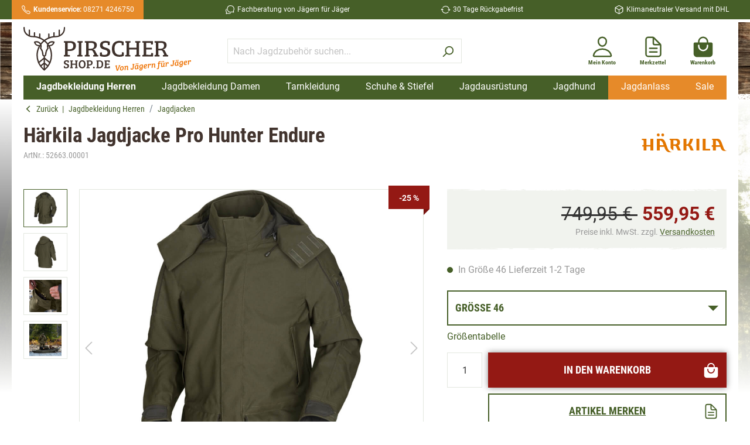

--- FILE ---
content_type: text/html; charset=UTF-8
request_url: https://www.pirschershop.de/Jagdbekleidung/Jagdjacken/Haerkila-Jagdjacke-Pro-Hunter-Endure.html
body_size: 36321
content:

<!DOCTYPE html>

<html lang="de-DE"
      itemscope="itemscope"
      itemtype="https://schema.org/WebPage">

                                                    
    <head>
                                                        
                                <meta charset="utf-8">
            
                            <meta name="viewport"
                      content="width=device-width, initial-scale=1, shrink-to-fit=no">
            
                                <meta name="author"
                      content=""/>
                <meta name="robots"
                      content="index,follow"/>
                <meta name="revisit-after"
                      content="15 days"/>
                <meta name="keywords"
                      content=""/>
                <meta name="description"
                      content="Die Härkila Pro Hunter Endure Jacke ist eine besonders robuste Jagdjacke mit Gore-Tex Membrane und Cordura Verstärkungen."/>
            
    <link rel="alternate"
          type="application/rss+xml"
          title="Blog Feed"
          href="/blog.rss" />

                    <meta property="og:type"
          content="product"/>
    <meta property="og:site_name"
          content="Pirscher Shop"/>
    <meta property="og:url"
          content="https://www.pirschershop.de/Jagdbekleidung/Jagdjacken/Haerkila-Jagdjacke-Pro-Hunter-Endure.html"/>
    <meta property="og:title"
          content="Härkila Jagdjacke Pro Hunter Endure » PIRSCHER SHOP"/>

    <meta property="og:description"
          content="Die Härkila Pro Hunter Endure Jacke ist eine besonders robuste Jagdjacke mit Gore-Tex Membrane und Cordura Verstärkungen."/>
    <meta property="og:image"
          content="https://www.pirschershop.de/media/91/46/c0/1624023202/_0016_100115729_F01.JPG"/>

            <meta property="product:brand"
              content="Härkila"/>
    
            <meta property="product:price:amount"
          content="559.95"/>
    <meta property="product:price:currency"
          content="EUR"/>
    <meta property="product:product_link"
          content="https://www.pirschershop.de/Jagdbekleidung/Jagdjacken/Haerkila-Jagdjacke-Pro-Hunter-Endure.html"/>

    <meta name="twitter:card"
          content="product"/>
    <meta name="twitter:site"
          content="Pirscher Shop"/>
    <meta name="twitter:title"
          content="Härkila Jagdjacke Pro Hunter Endure » PIRSCHER SHOP"/>
    <meta name="twitter:description"
          content="Die Härkila Pro Hunter Endure Jacke ist eine besonders robuste Jagdjacke mit Gore-Tex Membrane und Cordura Verstärkungen."/>
    <meta name="twitter:image"
          content="https://www.pirschershop.de/media/91/46/c0/1624023202/_0016_100115729_F01.JPG"/>


    

                                <meta itemprop="copyrightHolder"
                      content="Pirscher Shop"/>
                <meta itemprop="copyrightYear"
                      content=""/>
                <meta itemprop="isFamilyFriendly"
                      content="false"/>
                <meta itemprop="image"
                      content="https://www.pirschershop.de/media/4d/8a/0d/1625734828/pirschershop-logo.svg"/>
            
    
                                                


                    <link rel="shortcut icon"
                  href="https://www.pirschershop.de/media/4a/8c/cf/1613642857/pirschershop-favicon_512x512.png">
        
                                <link rel="apple-touch-icon"
                  sizes="180x180"
                  href="https://www.pirschershop.de/media/4a/8c/cf/1613642857/pirschershop-favicon_512x512.png">
                    
                            
            
                
    <link rel="canonical" href="https://www.pirschershop.de/Jagdbekleidung/Jagdjacken/Haerkila-Jagdjacke-Pro-Hunter-Endure.html" />

                            <title itemprop="name">Härkila Jagdjacke Pro Hunter Endure » PIRSCHER SHOP</title>
        

                                                                            <link rel="stylesheet"
                      href="https://www.pirschershop.de/theme/377fa7f08c8322dc513cf09199f071d4/css/all.css?17663983611351735">
                                    

    
            <link rel="stylesheet" href="https://www.pirschershop.de/bundles/moorlfoundation/storefront/css/animate.css?172674993789270">
    
    
            <style>
            :root {
                --moorl-advanced-search-width: 600px;
            }
        </style>
    
                        <script>
        window.features = {"V6_5_0_0":false,"v6.5.0.0":false,"PERFORMANCE_TWEAKS":false,"performance.tweaks":false,"FEATURE_NEXT_1797":false,"feature.next.1797":false,"FEATURE_NEXT_16710":false,"feature.next.16710":false,"FEATURE_NEXT_13810":false,"feature.next.13810":false,"FEATURE_NEXT_13250":false,"feature.next.13250":false,"FEATURE_NEXT_17276":false,"feature.next.17276":false,"FEATURE_NEXT_16151":false,"feature.next.16151":false,"FEATURE_NEXT_16155":false,"feature.next.16155":false,"FEATURE_NEXT_19501":false,"feature.next.19501":false,"FEATURE_NEXT_15053":false,"feature.next.15053":false,"FEATURE_NEXT_18215":false,"feature.next.18215":false,"FEATURE_NEXT_15815":false,"feature.next.15815":false,"FEATURE_NEXT_14699":false,"feature.next.14699":false,"FEATURE_NEXT_15707":false,"feature.next.15707":false,"FEATURE_NEXT_14360":false,"feature.next.14360":false,"FEATURE_NEXT_15172":false,"feature.next.15172":false,"FEATURE_NEXT_14001":false,"feature.next.14001":false,"FEATURE_NEXT_7739":false,"feature.next.7739":false,"FEATURE_NEXT_16200":false,"feature.next.16200":false,"FEATURE_NEXT_13410":false,"feature.next.13410":false,"FEATURE_NEXT_15917":false,"feature.next.15917":false,"FEATURE_NEXT_15957":false,"feature.next.15957":false,"FEATURE_NEXT_13601":false,"feature.next.13601":false,"FEATURE_NEXT_16992":false,"feature.next.16992":false,"FEATURE_NEXT_7530":false,"feature.next.7530":false,"FEATURE_NEXT_16824":false,"feature.next.16824":false,"FEATURE_NEXT_16271":false,"feature.next.16271":false,"FEATURE_NEXT_15381":false,"feature.next.15381":false,"FEATURE_NEXT_17275":false,"feature.next.17275":false,"FEATURE_NEXT_17016":false,"feature.next.17016":false,"FEATURE_NEXT_16236":false,"feature.next.16236":false,"FEATURE_NEXT_16640":false,"feature.next.16640":false,"FEATURE_NEXT_17858":false,"feature.next.17858":false,"FEATURE_NEXT_6758":false,"feature.next.6758":false,"FEATURE_NEXT_19048":false,"feature.next.19048":false,"FEATURE_NEXT_19822":false,"feature.next.19822":false,"FEATURE_NEXT_18129":false,"feature.next.18129":false,"FEATURE_NEXT_19163":false,"feature.next.19163":false,"FEATURE_NEXT_18187":false,"feature.next.18187":false,"FEATURE_NEXT_17978":false,"feature.next.17978":false,"FEATURE_NEXT_11634":false,"feature.next.11634":false,"FEATURE_NEXT_21547":false,"feature.next.21547":false,"FEATURE_NEXT_22900":false,"feature.next.22900":false};
    </script>
        
                
                            <script>
        dataLayer = window.dataLayer || []; dataLayer.push({"pageTitle":"H\u00e4rkila Jagdjacke Pro Hunter Endure \u00bb PIRSCHER SHOP","pageSubCategory":"","pageCategoryID":"","pageSubCategoryID":"","pageCountryCode":"de-DE","pageLanguageCode":"Deutsch","pageVersion":1,"pageTestVariation":"1","pageValue":1,"pageAttributes":"1","pageCategory":"Product","productID":"62be8248db5b41aa9f72aa842ce7416a","productName":"H\u00e4rkila Jagdjacke Pro Hunter Endure","productPrice":"559.95","productEAN":"5707335388586","productSku":"52663.00001","productManufacturerNumber":"10011572901","productCategory":"Jagdjacken","productCategoryID":"4542a1ef7e34467391bce54cabbf6eb6","productCurrency":"EUR","visitorLoginState":"Logged Out","visitorType":"NOT LOGGED IN","visitorLifetimeValue":0,"visitorExistingCustomer":"No"});
                    var google_tag_params = {"ecomm_pagetype":"product","ecomm_pcat":["Jagdjacken"],"ecomm_prodid":"52663.00001","ecomm_pname":"H\u00e4rkila Jagdjacke Pro Hunter Endure","ecomm_pvalue":559.95,"ecomm_totalvalue":559.95}
            dataLayer.push ({
                'event':'remarketingTriggered',
                'google_tag_params': window.google_tag_params
            });
                                        dataLayer.push (
                {"ecommerce":{"currencyCode":"EUR","detail":{"products":[{"name":"H\u00e4rkila Jagdjacke Pro Hunter Endure","id":"52663.00001","price":559.95,"category":"Jagdjacken","brand":"H\u00e4rkila"}]}}}
            );
                                                    </script>
            
                        
            <script>(function(w,d,s,l,i){w[l]=w[l]||[];w[l].push({'gtm.start':
                    new Date().getTime(),event:'gtm.js'});var f=d.getElementsByTagName(s)[0],
                j=d.createElement(s),dl=l!='dataLayer'?'&l='+l:'';j.async=true;j.src=
                'https://www.googletagmanager.com/gtm.js?id='+i+dl;f.parentNode.insertBefore(j,f);
            })(window,document,'script','dataLayer','GTM-5SFC4JG');</script>            
                                        


                            
            
                
                                    <script>
                    window.useDefaultCookieConsent = true;
                </script>
                    
            </head>


    <body class="    is-ctl-product is-act-index  show-conversion-checkout   
">

                    
                
                
    
    <!-- Google Tag Manager Noscript -->
            <noscript>
            <iframe src="https://www.googletagmanager.com/ns.html?id=GTM-5SFC4JG"
                    height="0"
                    width="0"
                    style="display:none;visibility:hidden">
            </iframe>
        </noscript>
        <!-- End Google Tag Manager Noscript -->

                                                <script>
                    let consentId = 1937;
                    window.gdprAppliesGlobally=true;if(!("cmp_id" in window)||window.cmp_id<1){window.cmp_id=consentId}if(!("cmp_cdid" in window)){window.cmp_cdid=""}if(!("cmp_params" in window)){window.cmp_params=""}if(!("cmp_host" in window)){window.cmp_host="d.delivery.consentmanager.net"}if(!("cmp_cdn" in window)){window.cmp_cdn="cdn.consentmanager.net"}if(!("cmp_proto" in window)){window.cmp_proto="https:"}if(!("cmp_codesrc" in window)){window.cmp_codesrc="3"}window.cmp_getsupportedLangs=function(){var b=["DE","EN","FR","IT","NO","DA","FI","ES","PT","RO","BG","ET","EL","GA","HR","LV","LT","MT","NL","PL","SV","SK","SL","CS","HU","RU","SR","ZH","TR","UK","AR","BS"];if("cmp_customlanguages" in window){for(var a=0;a<window.cmp_customlanguages.length;a++){b.push(window.cmp_customlanguages[a].l.toUpperCase())}}return b};window.cmp_getRTLLangs=function(){return["AR"]};window.cmp_getlang=function(j){if(typeof(j)!="boolean"){j=true}if(j&&typeof(cmp_getlang.usedlang)=="string"&&cmp_getlang.usedlang!==""){return cmp_getlang.usedlang}var g=window.cmp_getsupportedLangs();var c=[];var f=location.hash;var e=location.search;var a="languages" in navigator?navigator.languages:[];if(f.indexOf("cmplang=")!=-1){c.push(f.substr(f.indexOf("cmplang=")+8,2).toUpperCase())}else{if(e.indexOf("cmplang=")!=-1){c.push(e.substr(e.indexOf("cmplang=")+8,2).toUpperCase())}else{if("cmp_setlang" in window&&window.cmp_setlang!=""){c.push(window.cmp_setlang.toUpperCase())}else{if(a.length>0){for(var d=0;d<a.length;d++){c.push(a[d])}}}}}if("language" in navigator){c.push(navigator.language)}if("userLanguage" in navigator){c.push(navigator.userLanguage)}var h="";for(var d=0;d<c.length;d++){var b=c[d].toUpperCase();if(g.indexOf(b)!=-1){h=b;break}if(b.indexOf("-")!=-1){b=b.substr(0,2)}if(g.indexOf(b)!=-1){h=b;break}}if(h==""&&typeof(cmp_getlang.defaultlang)=="string"&&cmp_getlang.defaultlang!==""){return cmp_getlang.defaultlang}else{if(h==""){h="EN"}}h=h.toUpperCase();return h};(function(){var n=document;var p=window;var f="";var b="_en";if("cmp_getlang" in p){f=p.cmp_getlang().toLowerCase();if("cmp_customlanguages" in p){for(var h=0;h<p.cmp_customlanguages.length;h++){if(p.cmp_customlanguages[h].l.toUpperCase()==f.toUpperCase()){f="en";break}}}b="_"+f}function g(e,d){var l="";e+="=";var i=e.length;if(location.hash.indexOf(e)!=-1){l=location.hash.substr(location.hash.indexOf(e)+i,9999)}else{if(location.search.indexOf(e)!=-1){l=location.search.substr(location.search.indexOf(e)+i,9999)}else{return d}}if(l.indexOf("&")!=-1){l=l.substr(0,l.indexOf("&"))}return l}var j=("cmp_proto" in p)?p.cmp_proto:"https:";var o=["cmp_id","cmp_params","cmp_host","cmp_cdn","cmp_proto"];for(var h=0;h<o.length;h++){if(g(o[h],"%%%")!="%%%"){window[o[h]]=g(o[h],"")}}var k=("cmp_ref" in p)?p.cmp_ref:location.href;var q=n.createElement("script");q.setAttribute("data-cmp-ab","1");var c=g("cmpdesign","");var a=g("cmpregulationkey","");q.src=j+"//"+p.cmp_host+"/delivery/cmp.php?"+("cmp_id" in p&&p.cmp_id>0?"id="+p.cmp_id:"")+("cmp_cdid" in p?"cdid="+p.cmp_cdid:"")+"&h="+encodeURIComponent(k)+(c!=""?"&cmpdesign="+encodeURIComponent(c):"")+(a!=""?"&cmpregulationkey="+encodeURIComponent(a):"")+("cmp_params" in p?"&"+p.cmp_params:"")+(n.cookie.length>0?"&__cmpfcc=1":"")+"&l="+f.toLowerCase()+"&o="+(new Date()).getTime();q.type="text/javascript";q.async=true;if(n.currentScript){n.currentScript.parentElement.appendChild(q)}else{if(n.body){n.body.appendChild(q)}else{var m=n.getElementsByTagName("body");if(m.length==0){m=n.getElementsByTagName("div")}if(m.length==0){m=n.getElementsByTagName("span")}if(m.length==0){m=n.getElementsByTagName("ins")}if(m.length==0){m=n.getElementsByTagName("script")}if(m.length==0){m=n.getElementsByTagName("head")}if(m.length>0){m[0].appendChild(q)}}}var q=n.createElement("script");q.src=j+"//"+p.cmp_cdn+"/delivery/js/cmp"+b+".min.js";q.type="text/javascript";q.setAttribute("data-cmp-ab","1");q.async=true;if(n.currentScript){n.currentScript.parentElement.appendChild(q)}else{if(n.body){n.body.appendChild(q)}else{var m=n.getElementsByTagName("body");if(m.length==0){m=n.getElementsByTagName("div")}if(m.length==0){m=n.getElementsByTagName("span")}if(m.length==0){m=n.getElementsByTagName("ins")}if(m.length==0){m=n.getElementsByTagName("script")}if(m.length==0){m=n.getElementsByTagName("head")}if(m.length>0){m[0].appendChild(q)}}}})();window.cmp_addFrame=function(b){if(!window.frames[b]){if(document.body){var a=document.createElement("iframe");a.style.cssText="display:none";a.name=b;document.body.appendChild(a)}else{window.setTimeout(window.cmp_addFrame,10,b)}}};window.cmp_rc=function(h){var b=document.cookie;var f="";var d=0;while(b!=""&&d<100){d++;while(b.substr(0,1)==" "){b=b.substr(1,b.length)}var g=b.substring(0,b.indexOf("="));if(b.indexOf(";")!=-1){var c=b.substring(b.indexOf("=")+1,b.indexOf(";"))}else{var c=b.substr(b.indexOf("=")+1,b.length)}if(h==g){f=c}var e=b.indexOf(";")+1;if(e==0){e=b.length}b=b.substring(e,b.length)}return(f)};window.cmp_stub=function(){var a=arguments;__cmapi.a=__cmapi.a||[];if(!a.length){return __cmapi.a}else{if(a[0]==="ping"){if(a[1]===2){a[2]({gdprApplies:gdprAppliesGlobally,cmpLoaded:false,cmpStatus:"stub",displayStatus:"hidden",apiVersion:"2.0",cmpId:31},true)}else{a[2](false,true)}}else{if(a[0]==="getUSPData"){a[2]({version:1,uspString:window.cmp_rc("")},true)}else{if(a[0]==="getTCData"){__cmapi.a.push([].slice.apply(a))}else{if(a[0]==="addEventListener"||a[0]==="removeEventListener"){__cmapi.a.push([].slice.apply(a))}else{if(a.length==4&&a[3]===false){a[2]({},false)}else{__cmapi.a.push([].slice.apply(a))}}}}}}};window.cmp_msghandler=function(d){var a=typeof d.data==="string";try{var c=a?JSON.parse(d.data):d.data}catch(f){var c=null}if(typeof(c)==="object"&&c!==null&&"__cmpCall" in c){var b=c.__cmpCall;window.__cmp(b.command,b.parameter,function(h,g){var e={__cmpReturn:{returnValue:h,success:g,callId:b.callId}};d.source.postMessage(a?JSON.stringify(e):e,"*")})}if(typeof(c)==="object"&&c!==null&&"__cmapiCall" in c){var b=c.__cmapiCall;window.__cmapi(b.command,b.parameter,function(h,g){var e={__cmapiReturn:{returnValue:h,success:g,callId:b.callId}};d.source.postMessage(a?JSON.stringify(e):e,"*")})}if(typeof(c)==="object"&&c!==null&&"__uspapiCall" in c){var b=c.__uspapiCall;window.__uspapi(b.command,b.version,function(h,g){var e={__uspapiReturn:{returnValue:h,success:g,callId:b.callId}};d.source.postMessage(a?JSON.stringify(e):e,"*")})}if(typeof(c)==="object"&&c!==null&&"__tcfapiCall" in c){var b=c.__tcfapiCall;window.__tcfapi(b.command,b.version,function(h,g){var e={__tcfapiReturn:{returnValue:h,success:g,callId:b.callId}};d.source.postMessage(a?JSON.stringify(e):e,"*")},b.parameter)}};window.cmp_setStub=function(a){if(!(a in window)||(typeof(window[a])!=="function"&&typeof(window[a])!=="object"&&(typeof(window[a])==="undefined"||window[a]!==null))){window[a]=window.cmp_stub;window[a].msgHandler=window.cmp_msghandler;window.addEventListener("message",window.cmp_msghandler,false)}};window.cmp_addFrame("__cmapiLocator");window.cmp_addFrame("__cmpLocator");window.cmp_addFrame("__uspapiLocator");window.cmp_addFrame("__tcfapiLocator");window.cmp_setStub("__cmapi");window.cmp_setStub("__cmp");window.cmp_setStub("__tcfapi");window.cmp_setStub("__uspapi");</script>
                        
                        <noscript class="noscript-main">
                
    <div role="alert"
         class="alert alert-info alert-has-icon">
                                                            
                
                
    <span
        class="icon icon-info">
                    <svg xmlns="http://www.w3.org/2000/svg" xmlns:xlink="http://www.w3.org/1999/xlink" width="24" height="24" viewBox="0 0 24 24"><defs><path d="M12 7c.5523 0 1 .4477 1 1s-.4477 1-1 1-1-.4477-1-1 .4477-1 1-1zm1 9c0 .5523-.4477 1-1 1s-1-.4477-1-1v-5c0-.5523.4477-1 1-1s1 .4477 1 1v5zm11-4c0 6.6274-5.3726 12-12 12S0 18.6274 0 12 5.3726 0 12 0s12 5.3726 12 12zM12 2C6.4772 2 2 6.4772 2 12s4.4772 10 10 10 10-4.4772 10-10S17.5228 2 12 2z" id="icons-default-info" /></defs><use xlink:href="#icons-default-info" fill="#758CA3" fill-rule="evenodd" /></svg>
            </span>
                                    
                    <div class="alert-content-container">
                                                    
                                    <div class="alert-content">
                                                    Um unseren Shop in vollem Umfang nutzen zu können, empfehlen wir Ihnen Javascript in Ihrem Browser zu aktivieren.
                                            </div>
                
                                                                </div>
            </div>
            </noscript>
        
                    <header class="header-main">
                        <div class="header-shopinfo-wrapper">
        <div class="container header-shopinfo">
            <div class="header-shopinfo-phone">
                <div class="header-shopinfo-item">
                        
    
    
    <span
        class="icon icon-call-outline icon-xs icon-white icon-ionicon-outline">
                    <svg xmlns="http://www.w3.org/2000/svg" class="ionicon" viewBox="0 0 512 512"><title>Call</title><path d="M451 374c-15.88-16-54.34-39.35-73-48.76-24.3-12.24-26.3-13.24-45.4.95-12.74 9.47-21.21 17.93-36.12 14.75s-47.31-21.11-75.68-49.39-47.34-61.62-50.53-76.48 5.41-23.23 14.79-36c13.22-18 12.22-21 .92-45.3-8.81-18.9-32.84-57-48.9-72.8C119.9 44 119.9 47 108.83 51.6A160.15 160.15 0 0083 65.37C67 76 58.12 84.83 51.91 98.1s-9 44.38 23.07 102.64 54.57 88.05 101.14 134.49S258.5 406.64 310.85 436c64.76 36.27 89.6 29.2 102.91 23s22.18-15 32.83-31a159.09 159.09 0 0013.8-25.8C465 391.17 468 391.17 451 374z" fill="none" stroke="currentColor" stroke-miterlimit="10" stroke-width="32"/></svg>
            </span>
<a href="tel:004982714246750" title="Kundenservice von Pirschershop anrufen"><strong>Kundenservice:</strong>  08271 4246750</a>
                </div>
            </div>
            <div class="header-shopinfo-slogan d-none d-lg-block">
                <div class="header-shopinfo-item">
                        
    
    
    <span
        class="icon icon-chatbubbles-outline icon-xs icon-white icon-ionicon-outline">
                    <svg xmlns="http://www.w3.org/2000/svg" class="ionicon" viewBox="0 0 512 512"><title>Chatbubbles</title><path d="M431 320.6c-1-3.6 1.2-8.6 3.3-12.2a33.68 33.68 0 012.1-3.1A162 162 0 00464 215c.3-92.2-77.5-167-173.7-167-83.9 0-153.9 57.1-170.3 132.9a160.7 160.7 0 00-3.7 34.2c0 92.3 74.8 169.1 171 169.1 15.3 0 35.9-4.6 47.2-7.7s22.5-7.2 25.4-8.3a26.44 26.44 0 019.3-1.7 26 26 0 0110.1 2l56.7 20.1a13.52 13.52 0 003.9 1 8 8 0 008-8 12.85 12.85 0 00-.5-2.7z" fill="none" stroke="currentColor" stroke-linecap="round" stroke-miterlimit="10" stroke-width="32"/><path d="M66.46 232a146.23 146.23 0 006.39 152.67c2.31 3.49 3.61 6.19 3.21 8s-11.93 61.87-11.93 61.87a8 8 0 002.71 7.68A8.17 8.17 0 0072 464a7.26 7.26 0 002.91-.6l56.21-22a15.7 15.7 0 0112 .2c18.94 7.38 39.88 12 60.83 12A159.21 159.21 0 00284 432.11" fill="none" stroke="currentColor" stroke-linecap="round" stroke-miterlimit="10" stroke-width="32"/></svg>
            </span>
Fachberatung von Jägern für Jäger
                </div>
            </div>
            <div class="header-shopinfo-return d-none d-lg-block">
                <div class="header-shopinfo-item">
                        
    
    
    <span
        class="icon icon-sync-outline icon-xs icon-white icon-ionicon-outline">
                    <svg xmlns="http://www.w3.org/2000/svg" class="ionicon" viewBox="0 0 512 512"><title>Sync</title><path d="M434.67 285.59v-29.8c0-98.73-80.24-178.79-179.2-178.79a179 179 0 00-140.14 67.36m-38.53 82v29.8C76.8 355 157 435 256 435a180.45 180.45 0 00140-66.92" fill="none" stroke="currentColor" stroke-linecap="round" stroke-linejoin="round" stroke-width="32"/><path fill="none" stroke="currentColor" stroke-linecap="round" stroke-linejoin="round" stroke-width="32" d="M32 256l44-44 46 44M480 256l-44 44-46-44"/></svg>
            </span>
30 Tage Rückgabefrist
                </div>
            </div>
            <div class="header-shopinfo-delivery d-none d-lg-block">
                <div class="header-shopinfo-item">
                        
    
    
    <span
        class="icon icon-cube-outline icon-xs icon-white icon-ionicon-outline">
                    <svg xmlns="http://www.w3.org/2000/svg" class="ionicon" viewBox="0 0 512 512"><title>Cube</title><path d="M448 341.37V170.61A32 32 0 00432.11 143l-152-88.46a47.94 47.94 0 00-48.24 0L79.89 143A32 32 0 0064 170.61v170.76A32 32 0 0079.89 369l152 88.46a48 48 0 0048.24 0l152-88.46A32 32 0 00448 341.37z" fill="none" stroke="currentColor" stroke-linecap="round" stroke-linejoin="round" stroke-width="32"/><path fill="none" stroke="currentColor" stroke-linecap="round" stroke-linejoin="round" stroke-width="32" d="M69 153.99l187 110 187-110M256 463.99v-200"/></svg>
            </span>
Klimaneutraler Versand mit DHL
                </div>
            </div>
        </div>
    </div>
    <div class="header-container-wrapper">
        <div class="container">
            <div class="header-container-inner">
                    
        <div class="row align-items-center header-row">
                    <div class="col-6 col-lg-3 header-logo-col">
                    <div class="header-logo-main">
                    <a class="header-logo-main-link"
               href="/"
               title="Zur Startseite wechseln">
                                    <picture class="header-logo-picture">
                                                                                
                                                                            
                                                                                    <img src="https://www.pirschershop.de/media/4d/8a/0d/1625734828/pirschershop-logo.svg"
                                     alt="Zur Startseite wechseln"
                                     class="img-fluid header-logo-main-img"/>
                                                                        </picture>
                            </a>
            </div>
            </div>
        
                    <div class="col-6 col-lg-4 order-lg-1 header-actions-col">
                <div class="row no-gutters">
                                            <div class="col-auto">
                            <div class="account-menu">
                                    <div class="dropdown">
            <button class="btn account-menu-btn header-actions-btn"
            type="button"
            id="accountWidget"
            data-offcanvas-account-menu="true"
            data-toggle="dropdown"
            aria-haspopup="true"
            aria-expanded="false"
            aria-label="Mein Konto"
            title="Mein Konto">
            
    
    
    <span
        class="icon icon-person-outline icon-lg icon-primary icon-ionicon-outline">
                    <svg xmlns="http://www.w3.org/2000/svg" class="ionicon" viewBox="0 0 512 512"><title>Person</title><path d="M344 144c-3.92 52.87-44 96-88 96s-84.15-43.12-88-96c-4-55 35-96 88-96s92 42 88 96z" fill="none" stroke="currentColor" stroke-linecap="round" stroke-linejoin="round" stroke-width="32"/><path d="M256 304c-87 0-175.3 48-191.64 138.6C62.39 453.52 68.57 464 80 464h352c11.44 0 17.62-10.48 15.65-21.4C431.3 352 343 304 256 304z" fill="none" stroke="currentColor" stroke-miterlimit="10" stroke-width="32"/></svg>
            </span>
        <span class="account-menu-name">Mein Konto </span>
    </button>

                    <div class="dropdown-menu dropdown-menu-right account-menu-dropdown js-account-menu-dropdown"
                 aria-labelledby="accountWidget">
                

        
                    <button class="btn btn-secondary btn-block offcanvas-close js-offcanvas-close sticky-top">
                        
                
                
    <span
        class="icon icon-x icon-sm">
                    <svg xmlns="http://www.w3.org/2000/svg" xmlns:xlink="http://www.w3.org/1999/xlink" width="24" height="24" viewBox="0 0 24 24"><defs><path d="m10.5858 12-7.293-7.2929c-.3904-.3905-.3904-1.0237 0-1.4142.3906-.3905 1.0238-.3905 1.4143 0L12 10.5858l7.2929-7.293c.3905-.3904 1.0237-.3904 1.4142 0 .3905.3906.3905 1.0238 0 1.4143L13.4142 12l7.293 7.2929c.3904.3905.3904 1.0237 0 1.4142-.3906.3905-1.0238.3905-1.4143 0L12 13.4142l-7.2929 7.293c-.3905.3904-1.0237.3904-1.4142 0-.3905-.3906-.3905-1.0238 0-1.4143L10.5858 12z" id="icons-default-x" /></defs><use xlink:href="#icons-default-x" fill="#758CA3" fill-rule="evenodd" /></svg>
            </span>
        
                    Menü schließen
            </button>

    
                    <div class="offcanvas-content-container">
                <div class="account-menu">
                                    <div class="dropdown-header account-menu-header">
                    Mein Konto
                </div>
                    
                                    <div class="account-menu-login">
                    <a href="/account/login"
                       title="Anmelden"
                       class="btn btn-primary account-menu-login-button">
                        Anmelden
                    </a>

                    <div class="account-menu-register">
                        oder <a href="/account/login"
                                                            title="registrieren">registrieren</a>
                    </div>
                </div>
                    
                    <div class="account-menu-links">
                    <div class="header-account-menu">
        <div class="card account-menu-inner">
                                        
                                                <div class="list-group list-group-flush account-aside-list-group">
                                                                                        <a href="/account"
                                   title="Übersicht"
                                   class="list-group-item list-group-item-action account-aside-item">
                                    Übersicht
                                </a>
                            
                                                            <a href="/account/profile"
                                   title="Persönliches Profil"
                                   class="list-group-item list-group-item-action account-aside-item">
                                    Persönliches Profil
                                </a>
                            
                                                            <a href="/account/address"
                                   title="Adressen"
                                   class="list-group-item list-group-item-action account-aside-item">
                                    Adressen
                                </a>
                            
                                                            <a href="/account/payment"
                                   title="Zahlungsarten"
                                   class="list-group-item list-group-item-action account-aside-item">
                                    Zahlungsarten
                                </a>
                            
                                                            <a href="/account/order"
                                   title="Bestellungen"
                                   class="list-group-item list-group-item-action account-aside-item">
                                    Bestellungen
                                </a>
                                                    

                        <a
                href="/EasyCoupon/list"
                title="Meine Gutscheine"
                class="list-group-item list-group-item-action account-aside-item"
            >
                Meine Gutscheine
            </a>
            
                    </div>
                            
                                                </div>
    </div>
            </div>
            </div>
        </div>
                </div>
            </div>
                            </div>
                        </div>
                    
                                                                            <div class="col-auto">
                                    <div class="header-wishlist">
                                        <a class="btn header-wishlist-btn header-actions-btn"
                                           href="/wishlist"
                                           title="Merkzettel"
                                           aria-label="Merkzettel">
                                                <span class="header-wishlist-icon">
            
    
    
    <span
        class="icon icon-document-text-outline icon-lg icon-primary icon-ionicon-outline">
                    <svg xmlns="http://www.w3.org/2000/svg" class="ionicon" viewBox="0 0 512 512"><title>Document Text</title><path d="M416 221.25V416a48 48 0 01-48 48H144a48 48 0 01-48-48V96a48 48 0 0148-48h98.75a32 32 0 0122.62 9.37l141.26 141.26a32 32 0 019.37 22.62z" fill="none" stroke="currentColor" stroke-linejoin="round" stroke-width="32"/><path d="M256 56v120a32 32 0 0032 32h120M176 288h160M176 368h160" fill="none" stroke="currentColor" stroke-linecap="round" stroke-linejoin="round" stroke-width="32"/></svg>
            </span>
        <span class="header-wishlist-name">Merkzettel </span>
    </span>
        <span class="badge badge-secondary header-wishlist-badge"
          id="wishlist-basket"
          data-wishlist-storage="true"
          data-wishlist-storage-options="{&quot;listPath&quot;:&quot;\/wishlist\/list&quot;,&quot;mergePath&quot;:&quot;\/wishlist\/merge&quot;,&quot;tokenMergePath&quot;:&quot;b172.A40cEyXYE0rl0gciUnFqplWqAfXdfp8T8E2X1wggGgo.ZOVWIEqKfBm_hENGIAYBzwT_NLCeLNNWiQHYm21oQlNn4kZ9RrkjfJXjMw&quot;,&quot;pageletPath&quot;:&quot;\/wishlist\/merge\/pagelet&quot;,&quot;tokenPageletPath&quot;:&quot;613e5187aefecbdb7ba3957.FpM3g--8i6feAvlDysclANmUWDjFPze7niO_k0qmYw8.LsZh5qrL8sKzbKALm6xgULrXGV-jUmb0_HbZ0Cn-WmYu22byqNHn8qhQoA&quot;}"
          data-wishlist-widget="true"
    ></span>
                                        </a>
                                    </div>
                                </div>
                            
                    
                                                <div class="col-auto">
                                <div class="header-cart"
                                     data-offcanvas-cart="true">
                                    <a class="btn header-cart-btn header-actions-btn"
                                       href="/checkout/cart"
                                       data-cart-widget="true"
                                       title="Warenkorb"
                                       aria-label="Warenkorb">
                                            <span class="header-cart-icon">
            
    
    
    <span
        class="icon icon-bag-handle icon-lg icon-primary icon-ionicon">
                    <svg xmlns="http://www.w3.org/2000/svg" class="ionicon" viewBox="0 0 512 512"><title>Bag Handle</title><path d="M454.65 169.4A31.82 31.82 0 00432 160h-64v-16a112 112 0 00-224 0v16H80a32 32 0 00-32 32v216c0 39 33 72 72 72h272a72.22 72.22 0 0050.48-20.55 69.48 69.48 0 0021.52-50.2V192a31.75 31.75 0 00-9.35-22.6zM176 144a80 80 0 01160 0v16H176zm192 96a112 112 0 01-224 0v-16a16 16 0 0132 0v16a80 80 0 00160 0v-16a16 16 0 0132 0z"/></svg>
            </span>
         <span class="header-cart-name">Warenkorb </span>
   </span>
                                        </a>
                                </div>
                            </div>
                        

                                                                <div class="col-auto d-none">
                            <div class="search-toggle">
                                <button class="btn header-actions-btn search-toggle-btn js-search-toggle-btn collapsed"
                                        type="button"
                                        data-toggle="collapse"
                                        data-target="#searchCollapse"
                                        aria-expanded="false"
                                        aria-controls="searchCollapse"
                                        aria-label="Suchen">
                                        
                
                
    <span
        class="icon icon-search">
                    <svg xmlns="http://www.w3.org/2000/svg" xmlns:xlink="http://www.w3.org/1999/xlink" width="24" height="24" viewBox="0 0 24 24"><defs><path d="M10.0944 16.3199 4.707 21.707c-.3905.3905-1.0237.3905-1.4142 0-.3905-.3905-.3905-1.0237 0-1.4142L8.68 14.9056C7.6271 13.551 7 11.8487 7 10c0-4.4183 3.5817-8 8-8s8 3.5817 8 8-3.5817 8-8 8c-1.8487 0-3.551-.627-4.9056-1.6801zM15 16c3.3137 0 6-2.6863 6-6s-2.6863-6-6-6-6 2.6863-6 6 2.6863 6 6 6z" id="icons-default-search" /></defs><use xlink:href="#icons-default-search" fill="#758CA3" fill-rule="evenodd" /></svg>
            </span>
                                </button>
                            </div>
                        </div>
                    
                </div>
            </div>
        
                    <div class="col-12 col-lg-5 header-search-col">
                <div class="header-search-col-wrapper">
                    <div class="header-main-nav-toggle-wrapper d-lg-none">
                                                    <div class="nav-main-toggle">
                                                                    <button class="btn nav-main-toggle-btn header-actions-btn"
                                            type="button"
                                            data-offcanvas-menu="true"
                                            aria-label="Menü">
                                                                                    <span class="hamburger-toggle">
                                                <span class="hamburger-line"></span>
                                                <span class="hamburger-line"></span>
                                                <span class="hamburger-line"></span>
                                            </span>
                                                                                <span class="nav-main-toggle-btn-label">Menü</span>
                                    </button>
                                                            </div>
                                            </div>
                    <div class="header-search-wrapper">
                            <div class="header-search">
        <form action="/search"
              method="get"
              data-search-form="true"
              data-url="/suggest?search="
              class="header-search-form">
                            <div class="input-group">
                                            <input type="search"
                               name="search"
                               class="form-control header-search-input"
                               autocomplete="off"
                               autocapitalize="off"
                               placeholder="Nach Jagdzubehör suchen..."
                               aria-label="Nach Jagdzubehör suchen..."
                               value=""
                        >
                    
                                            <div class="input-group-append">
                            <button type="submit"
                                    class="btn header-search-btn"
                                    aria-label="Suchen">
                                <span class="header-search-icon">
                                        
                
                
    <span
        class="icon icon-search icon-primary">
                    <svg xmlns="http://www.w3.org/2000/svg" xmlns:xlink="http://www.w3.org/1999/xlink" width="24" height="24" viewBox="0 0 24 24"><defs><path d="M10.0944 16.3199 4.707 21.707c-.3905.3905-1.0237.3905-1.4142 0-.3905-.3905-.3905-1.0237 0-1.4142L8.68 14.9056C7.6271 13.551 7 11.8487 7 10c0-4.4183 3.5817-8 8-8s8 3.5817 8 8-3.5817 8-8 8c-1.8487 0-3.551-.627-4.9056-1.6801zM15 16c3.3137 0 6-2.6863 6-6s-2.6863-6-6-6-6 2.6863-6 6 2.6863 6 6 6z" id="icons-default-search" /></defs><use xlink:href="#icons-default-search" fill="#758CA3" fill-rule="evenodd" /></svg>
            </span>
                                </span>
                            </button>
                        </div>
                                    </div>
                    </form>
    </div>
                    </div>
                </div>
            </div>
            </div>
                <div class="nav-main">
                    
    <div class="main-navigation"
         id="mainNavigation"
         data-flyout-menu="true">
                                <nav class="nav main-navigation-menu"
                        itemscope="itemscope"
                        itemtype="http://schema.org/SiteNavigationElement">
                        
                        
                                                    
                                                                                            
                                                                
                                
        
                                                                                        <a class="nav-link main-navigation-link active"
                                           href="https://www.pirschershop.de/Jagdbekleidung/"
                                           itemprop="url"
                                           data-flyout-menu-trigger="9b5d9f2e0f03451786c7d6e0e3c2291c"                                                                                      title="Jagdbekleidung Herren">
                                            <div class="main-navigation-link-text">
                                                <span itemprop="name">Jagdbekleidung Herren</span>
                                            </div>
                                        </a>
                                                                    
                                                                                                
                                                                
                                
        
                                                                                        <a class="nav-link main-navigation-link"
                                           href="https://www.pirschershop.de/Jagdbekleidung-Damen/"
                                           itemprop="url"
                                           data-flyout-menu-trigger="db4ca962297b466999d1f8b06dbbc08e"                                                                                      title="Jagdbekleidung Damen">
                                            <div class="main-navigation-link-text">
                                                <span itemprop="name">Jagdbekleidung Damen</span>
                                            </div>
                                        </a>
                                                                    
                                                                                                
                                                                
                                
        
                                                                                        <a class="nav-link main-navigation-link"
                                           href="https://www.pirschershop.de/Tarnkleidung/"
                                           itemprop="url"
                                           data-flyout-menu-trigger="1167148a667a4361a2bb87a551b9bee2"                                                                                      title="Tarnkleidung">
                                            <div class="main-navigation-link-text">
                                                <span itemprop="name">Tarnkleidung</span>
                                            </div>
                                        </a>
                                                                    
                                                                                                
                                                                
                                
        
                                                                                        <a class="nav-link main-navigation-link"
                                           href="https://www.pirschershop.de/Schuhe-Stiefel/"
                                           itemprop="url"
                                           data-flyout-menu-trigger="b96a3a2a3eaf4b67a6ccd8ff7ad76da0"                                                                                      title="Schuhe &amp; Stiefel">
                                            <div class="main-navigation-link-text">
                                                <span itemprop="name">Schuhe &amp; Stiefel</span>
                                            </div>
                                        </a>
                                                                    
                                                                                                
                                                                
                                
        
                                                                                        <a class="nav-link main-navigation-link"
                                           href="https://www.pirschershop.de/Jagdausruestung/"
                                           itemprop="url"
                                           data-flyout-menu-trigger="1e4244f6c406414d87217934ccc3e885"                                                                                      title="Jagdausrüstung">
                                            <div class="main-navigation-link-text">
                                                <span itemprop="name">Jagdausrüstung</span>
                                            </div>
                                        </a>
                                                                    
                                                                                                
                                                                
                                
        
                                                                                        <a class="nav-link main-navigation-link"
                                           href="https://www.pirschershop.de/Jagdhund/"
                                           itemprop="url"
                                           data-flyout-menu-trigger="18a13b26533541c6bcd2c57ef7360444"                                                                                      title="Jagdhund">
                                            <div class="main-navigation-link-text">
                                                <span itemprop="name">Jagdhund</span>
                                            </div>
                                        </a>
                                                                    
                                                                                                
                                                                
                                
        
            <div class="main-navigation-link__highlight">
                                                                                        <a class="nav-link main-navigation-link"
                                           href="https://www.pirschershop.de/Jagdanlass/"
                                           itemprop="url"
                                           data-flyout-menu-trigger="c62513d100f746009943730ceacc04d3"                                                                                      title="Jagdanlass">
                                            <div class="main-navigation-link-text">
                                                <span itemprop="name">Jagdanlass</span>
                                            </div>
                                        </a>
                                                                    
        </div>
                                                                                                
                                                                
                                
                    
            <div class="main-navigation-link__highlight">
                                                                                        <a class="nav-link main-navigation-link"
                                           href="https://www.pirschershop.de/Outlet/"
                                           itemprop="url"
                                           data-flyout-menu-trigger="ba077420eee64406bdd71a724f0fff29"                                                                                      title="Sale">
                                            <div class="main-navigation-link-text">
                                                <span itemprop="name">Sale</span>
                                            </div>
                                        </a>
                                                                    
        </div>
                                                                            </nav>
                

                                                                                                                                                                                                                                                                                                                                                                                                                                                                                                                                                                
                                                <div class="navigation-flyouts">
                                                                                                                                                                <div class="navigation-flyout"
                                             data-flyout-menu-id="9b5d9f2e0f03451786c7d6e0e3c2291c">
                                            <div class="container">
                                                                                                                        <div class="row navigation-flyout-bar">
                            <div class="col">
                    <div class="navigation-flyout-category-link">
                                                                                    <a class="nav-link"
                                   href="https://www.pirschershop.de/Jagdbekleidung/"
                                   itemprop="url"
                                   title="Jagdbekleidung Herren">
                                                                            Zur Kategorie Jagdbekleidung Herren
                                            
    
                
    <span
        class="icon icon-arrow-right icon-primary">
                    <svg xmlns="http://www.w3.org/2000/svg" xmlns:xlink="http://www.w3.org/1999/xlink" width="16" height="16" viewBox="0 0 16 16"><defs><path id="icons-solid-arrow-right" d="M6.7071 6.2929c-.3905-.3905-1.0237-.3905-1.4142 0-.3905.3905-.3905 1.0237 0 1.4142l3 3c.3905.3905 1.0237.3905 1.4142 0l3-3c.3905-.3905.3905-1.0237 0-1.4142-.3905-.3905-1.0237-.3905-1.4142 0L9 8.5858l-2.2929-2.293z" /></defs><use transform="rotate(-90 9 8.5)" xlink:href="#icons-solid-arrow-right" fill="#758CA3" fill-rule="evenodd" /></svg>
            </span>
                                                                    </a>
                                                                        </div>
                </div>
            
                            <div class="col-auto">
                    <div class="navigation-flyout-close js-close-flyout-menu">
                                                                                        
                
                
    <span
        class="icon icon-x">
                    <svg xmlns="http://www.w3.org/2000/svg" xmlns:xlink="http://www.w3.org/1999/xlink" width="24" height="24" viewBox="0 0 24 24"><defs><path d="m10.5858 12-7.293-7.2929c-.3904-.3905-.3904-1.0237 0-1.4142.3906-.3905 1.0238-.3905 1.4143 0L12 10.5858l7.2929-7.293c.3905-.3904 1.0237-.3904 1.4142 0 .3905.3906.3905 1.0238 0 1.4143L13.4142 12l7.293 7.2929c.3904.3905.3904 1.0237 0 1.4142-.3906.3905-1.0238.3905-1.4143 0L12 13.4142l-7.2929 7.293c-.3905.3904-1.0237.3904-1.4142 0-.3905-.3906-.3905-1.0238 0-1.4143L10.5858 12z" id="icons-default-x" /></defs><use xlink:href="#icons-default-x" fill="#758CA3" fill-rule="evenodd" /></svg>
            </span>
                                                                        </div>
                </div>
                    </div>
    
            <div class="row navigation-flyout-content">
                            <div class="col">
                    <div class="navigation-flyout-categories">
                                                            
                    
                
    <div class="row navigation-flyout-categories is-level-0">
                                                                    
                            <div class="col-3 navigation-flyout-col">
                                                                        <a class="nav-item nav-link navigation-flyout-link is-level-0 active"
                               href="https://www.pirschershop.de/Jagdbekleidung/Jagdjacken/"
                               itemprop="url"
                                                              title="Jagdjacken">
                                <span itemprop="name">Jagdjacken</span>
                            </a>
                                            
                                                                                </div>
            
                                                                    
                            <div class="col-3 navigation-flyout-col">
                                                                        <a class="nav-item nav-link navigation-flyout-link is-level-0"
                               href="https://www.pirschershop.de/Jagdbekleidung/Jagdhosen/"
                               itemprop="url"
                                                              title="Jagdhosen">
                                <span itemprop="name">Jagdhosen</span>
                            </a>
                                            
                                                                                </div>
            
                                                                    
                            <div class="col-3 navigation-flyout-col">
                                                                        <a class="nav-item nav-link navigation-flyout-link is-level-0"
                               href="https://www.pirschershop.de/Jagdbekleidung/Westen/"
                               itemprop="url"
                                                              title="Westen">
                                <span itemprop="name">Westen</span>
                            </a>
                                            
                                                                                </div>
            
                                                                    
                            <div class="col-3 navigation-flyout-col">
                                                                        <a class="nav-item nav-link navigation-flyout-link is-level-0"
                               href="https://www.pirschershop.de/Jagdbekleidung/Jagdpullover/"
                               itemprop="url"
                                                              title="Jagdpullover">
                                <span itemprop="name">Jagdpullover</span>
                            </a>
                                            
                                                                                </div>
            
                                                                    
                            <div class="col-3 navigation-flyout-col">
                                                                        <a class="nav-item nav-link navigation-flyout-link is-level-0"
                               href="https://www.pirschershop.de/Jagdbekleidung/Jagdhemden/"
                               itemprop="url"
                                                              title="Jagdhemden">
                                <span itemprop="name">Jagdhemden</span>
                            </a>
                                            
                                                                                </div>
            
                                                                    
                            <div class="col-3 navigation-flyout-col">
                                                                        <a class="nav-item nav-link navigation-flyout-link is-level-0"
                               href="https://www.pirschershop.de/Jagdbekleidung/Heizbekleidung/"
                               itemprop="url"
                                                              title="Heizbekleidung">
                                <span itemprop="name">Heizbekleidung</span>
                            </a>
                                            
                                                                                </div>
            
                                                                    
                            <div class="col-3 navigation-flyout-col">
                                                                        <a class="nav-item nav-link navigation-flyout-link is-level-0"
                               href="https://www.pirschershop.de/Jagdbekleidung/Shirts/"
                               itemprop="url"
                                                              title="Shirts">
                                <span itemprop="name">Shirts</span>
                            </a>
                                            
                                                                                </div>
            
                                                                    
                            <div class="col-3 navigation-flyout-col">
                                                                        <a class="nav-item nav-link navigation-flyout-link is-level-0"
                               href="https://www.pirschershop.de/Jagdbekleidung/Muetzen-Caps/"
                               itemprop="url"
                                                              title="Mützen &amp; Caps">
                                <span itemprop="name">Mützen &amp; Caps</span>
                            </a>
                                            
                                                                                </div>
            
                                                                    
                            <div class="col-3 navigation-flyout-col">
                                                                        <a class="nav-item nav-link navigation-flyout-link is-level-0"
                               href="https://www.pirschershop.de/Jagdbekleidung/Handschuhe/"
                               itemprop="url"
                                                              title="Handschuhe">
                                <span itemprop="name">Handschuhe</span>
                            </a>
                                            
                                                                                </div>
            
                                                                    
                            <div class="col-3 navigation-flyout-col">
                                                                        <a class="nav-item nav-link navigation-flyout-link is-level-0"
                               href="https://www.pirschershop.de/Jagdbekleidung/Tarnanzuege/"
                               itemprop="url"
                                                              title="Tarnanzüge">
                                <span itemprop="name">Tarnanzüge</span>
                            </a>
                                            
                                                                                </div>
            
                                                                    
                            <div class="col-3 navigation-flyout-col">
                                                                        <a class="nav-item nav-link navigation-flyout-link is-level-0"
                               href="https://www.pirschershop.de/Jagdbekleidung/Schal-Halswaermer/"
                               itemprop="url"
                                                              title="Schal &amp; Halswärmer">
                                <span itemprop="name">Schal &amp; Halswärmer</span>
                            </a>
                                            
                                                                                </div>
            
                                                                    
                            <div class="col-3 navigation-flyout-col">
                                                                        <a class="nav-item nav-link navigation-flyout-link is-level-0"
                               href="https://www.pirschershop.de/Jagdbekleidung/Guertel-Hosentraeger/"
                               itemprop="url"
                                                              title="Gürtel &amp; Hosenträger">
                                <span itemprop="name">Gürtel &amp; Hosenträger</span>
                            </a>
                                            
                                                                                </div>
            
                                                                    
                            <div class="col-3 navigation-flyout-col">
                                                                        <a class="nav-item nav-link navigation-flyout-link is-level-0"
                               href="https://www.pirschershop.de/Jagdbekleidung/Gamaschen/"
                               itemprop="url"
                                                              title="Gamaschen">
                                <span itemprop="name">Gamaschen</span>
                            </a>
                                            
                                                                                </div>
            
                                                                    
                            <div class="col-3 navigation-flyout-col">
                                                                        <a class="nav-item nav-link navigation-flyout-link is-level-0"
                               href="https://www.pirschershop.de/Jagdbekleidung/Unterwaesche/"
                               itemprop="url"
                                                              title="Unterwäsche">
                                <span itemprop="name">Unterwäsche</span>
                            </a>
                                            
                                                                                </div>
            
                                                                    
                            <div class="col-3 navigation-flyout-col">
                                                                        <a class="nav-item nav-link navigation-flyout-link is-level-0"
                               href="https://www.pirschershop.de/Jagdbekleidung/Pflegeartikel-Zubehoer/"
                               itemprop="url"
                                                              title="Pflegeartikel &amp; Zubehör">
                                <span itemprop="name">Pflegeartikel &amp; Zubehör</span>
                            </a>
                                            
                                                                                </div>
            
                                                                                                
                            <div class="col-3 navigation-flyout-col">
                                                                        <a class="nav-item nav-link navigation-flyout-link is-level-0"
                               href="https://www.pirschershop.de/Jagdbekleidung/Kinder/"
                               itemprop="url"
                                                              title="Jagdbekleidung für Kinder">
                                <span itemprop="name">Jagdbekleidung für Kinder</span>
                            </a>
                                            
                                                                                </div>
            
            </div>
                                            </div>
                </div>
            
                                                </div>
                                                                                                </div>
                                        </div>
                                                                                                                                                                                                            <div class="navigation-flyout"
                                             data-flyout-menu-id="db4ca962297b466999d1f8b06dbbc08e">
                                            <div class="container">
                                                                                                                        <div class="row navigation-flyout-bar">
                            <div class="col">
                    <div class="navigation-flyout-category-link">
                                                                                    <a class="nav-link"
                                   href="https://www.pirschershop.de/Jagdbekleidung-Damen/"
                                   itemprop="url"
                                   title="Jagdbekleidung Damen">
                                                                            Zur Kategorie Jagdbekleidung Damen
                                            
    
                
    <span
        class="icon icon-arrow-right icon-primary">
                    <svg xmlns="http://www.w3.org/2000/svg" xmlns:xlink="http://www.w3.org/1999/xlink" width="16" height="16" viewBox="0 0 16 16"><defs><path id="icons-solid-arrow-right" d="M6.7071 6.2929c-.3905-.3905-1.0237-.3905-1.4142 0-.3905.3905-.3905 1.0237 0 1.4142l3 3c.3905.3905 1.0237.3905 1.4142 0l3-3c.3905-.3905.3905-1.0237 0-1.4142-.3905-.3905-1.0237-.3905-1.4142 0L9 8.5858l-2.2929-2.293z" /></defs><use transform="rotate(-90 9 8.5)" xlink:href="#icons-solid-arrow-right" fill="#758CA3" fill-rule="evenodd" /></svg>
            </span>
                                                                    </a>
                                                                        </div>
                </div>
            
                            <div class="col-auto">
                    <div class="navigation-flyout-close js-close-flyout-menu">
                                                                                        
                
                
    <span
        class="icon icon-x">
                    <svg xmlns="http://www.w3.org/2000/svg" xmlns:xlink="http://www.w3.org/1999/xlink" width="24" height="24" viewBox="0 0 24 24"><defs><path d="m10.5858 12-7.293-7.2929c-.3904-.3905-.3904-1.0237 0-1.4142.3906-.3905 1.0238-.3905 1.4143 0L12 10.5858l7.2929-7.293c.3905-.3904 1.0237-.3904 1.4142 0 .3905.3906.3905 1.0238 0 1.4143L13.4142 12l7.293 7.2929c.3904.3905.3904 1.0237 0 1.4142-.3906.3905-1.0238.3905-1.4143 0L12 13.4142l-7.2929 7.293c-.3905.3904-1.0237.3904-1.4142 0-.3905-.3906-.3905-1.0238 0-1.4143L10.5858 12z" id="icons-default-x" /></defs><use xlink:href="#icons-default-x" fill="#758CA3" fill-rule="evenodd" /></svg>
            </span>
                                                                        </div>
                </div>
                    </div>
    
            <div class="row navigation-flyout-content">
                            <div class="col">
                    <div class="navigation-flyout-categories">
                                                            
                    
                
    <div class="row navigation-flyout-categories is-level-0">
                                                                    
                            <div class="col-3 navigation-flyout-col">
                                                                        <a class="nav-item nav-link navigation-flyout-link is-level-0"
                               href="https://www.pirschershop.de/Jagdbekleidung-Damen/Jagdjacken/"
                               itemprop="url"
                                                              title="Jagdjacken">
                                <span itemprop="name">Jagdjacken</span>
                            </a>
                                            
                                                                                </div>
            
                                                                    
                            <div class="col-3 navigation-flyout-col">
                                                                        <a class="nav-item nav-link navigation-flyout-link is-level-0"
                               href="https://www.pirschershop.de/Jagdbekleidung-Damen/Jagdhosen/"
                               itemprop="url"
                                                              title="Jagdhosen">
                                <span itemprop="name">Jagdhosen</span>
                            </a>
                                            
                                                                                </div>
            
                                                                    
                            <div class="col-3 navigation-flyout-col">
                                                                        <a class="nav-item nav-link navigation-flyout-link is-level-0"
                               href="https://www.pirschershop.de/Jagdbekleidung-Damen/Westen/"
                               itemprop="url"
                                                              title="Westen">
                                <span itemprop="name">Westen</span>
                            </a>
                                            
                                                                                </div>
            
                                                                    
                            <div class="col-3 navigation-flyout-col">
                                                                        <a class="nav-item nav-link navigation-flyout-link is-level-0"
                               href="https://www.pirschershop.de/Jagdbekleidung-Damen/Jagdpullover/"
                               itemprop="url"
                                                              title="Jagdpullover">
                                <span itemprop="name">Jagdpullover</span>
                            </a>
                                            
                                                                                </div>
            
                                                                    
                            <div class="col-3 navigation-flyout-col">
                                                                        <a class="nav-item nav-link navigation-flyout-link is-level-0"
                               href="https://www.pirschershop.de/Jagdbekleidung-Damen/Blusen-Shirts/"
                               itemprop="url"
                                                              title="Blusen &amp; Shirts">
                                <span itemprop="name">Blusen &amp; Shirts</span>
                            </a>
                                            
                                                                                </div>
            
                                                                    
                            <div class="col-3 navigation-flyout-col">
                                                                        <a class="nav-item nav-link navigation-flyout-link is-level-0"
                               href="https://www.pirschershop.de/Jagdbekleidung-Damen/Unterwaesche/"
                               itemprop="url"
                                                              title="Unterwäsche">
                                <span itemprop="name">Unterwäsche</span>
                            </a>
                                            
                                                                                </div>
            
                                                                    
                            <div class="col-3 navigation-flyout-col">
                                                                        <a class="nav-item nav-link navigation-flyout-link is-level-0"
                               href="https://www.pirschershop.de/Jagdbekleidung-Damen/Zubehoer-Accessoires/"
                               itemprop="url"
                                                              title="Zubehör &amp; Accessoires">
                                <span itemprop="name">Zubehör &amp; Accessoires</span>
                            </a>
                                            
                                                                                </div>
            
            </div>
                                            </div>
                </div>
            
                                                </div>
                                                                                                </div>
                                        </div>
                                                                                                                                                                                                            <div class="navigation-flyout"
                                             data-flyout-menu-id="1167148a667a4361a2bb87a551b9bee2">
                                            <div class="container">
                                                                                                                        <div class="row navigation-flyout-bar">
                            <div class="col">
                    <div class="navigation-flyout-category-link">
                                                                                    <a class="nav-link"
                                   href="https://www.pirschershop.de/Tarnkleidung/"
                                   itemprop="url"
                                   title="Tarnkleidung">
                                                                            Zur Kategorie Tarnkleidung
                                            
    
                
    <span
        class="icon icon-arrow-right icon-primary">
                    <svg xmlns="http://www.w3.org/2000/svg" xmlns:xlink="http://www.w3.org/1999/xlink" width="16" height="16" viewBox="0 0 16 16"><defs><path id="icons-solid-arrow-right" d="M6.7071 6.2929c-.3905-.3905-1.0237-.3905-1.4142 0-.3905.3905-.3905 1.0237 0 1.4142l3 3c.3905.3905 1.0237.3905 1.4142 0l3-3c.3905-.3905.3905-1.0237 0-1.4142-.3905-.3905-1.0237-.3905-1.4142 0L9 8.5858l-2.2929-2.293z" /></defs><use transform="rotate(-90 9 8.5)" xlink:href="#icons-solid-arrow-right" fill="#758CA3" fill-rule="evenodd" /></svg>
            </span>
                                                                    </a>
                                                                        </div>
                </div>
            
                            <div class="col-auto">
                    <div class="navigation-flyout-close js-close-flyout-menu">
                                                                                        
                
                
    <span
        class="icon icon-x">
                    <svg xmlns="http://www.w3.org/2000/svg" xmlns:xlink="http://www.w3.org/1999/xlink" width="24" height="24" viewBox="0 0 24 24"><defs><path d="m10.5858 12-7.293-7.2929c-.3904-.3905-.3904-1.0237 0-1.4142.3906-.3905 1.0238-.3905 1.4143 0L12 10.5858l7.2929-7.293c.3905-.3904 1.0237-.3904 1.4142 0 .3905.3906.3905 1.0238 0 1.4143L13.4142 12l7.293 7.2929c.3904.3905.3904 1.0237 0 1.4142-.3906.3905-1.0238.3905-1.4143 0L12 13.4142l-7.2929 7.293c-.3905.3904-1.0237.3904-1.4142 0-.3905-.3906-.3905-1.0238 0-1.4143L10.5858 12z" id="icons-default-x" /></defs><use xlink:href="#icons-default-x" fill="#758CA3" fill-rule="evenodd" /></svg>
            </span>
                                                                        </div>
                </div>
                    </div>
    
            <div class="row navigation-flyout-content">
                            <div class="col">
                    <div class="navigation-flyout-categories">
                                                            
                    
                
    <div class="row navigation-flyout-categories is-level-0">
                                                                    
                            <div class="col-3 navigation-flyout-col">
                                                                        <a class="nav-item nav-link navigation-flyout-link is-level-0"
                               href="https://www.pirschershop.de/Tarnkleidung/Tarnjacken/"
                               itemprop="url"
                                                              title="Tarnjacken">
                                <span itemprop="name">Tarnjacken</span>
                            </a>
                                            
                                                                                </div>
            
                                                                    
                            <div class="col-3 navigation-flyout-col">
                                                                        <a class="nav-item nav-link navigation-flyout-link is-level-0"
                               href="https://www.pirschershop.de/Tarnkleidung/Tarnhosen/"
                               itemprop="url"
                                                              title="Tarnhosen">
                                <span itemprop="name">Tarnhosen</span>
                            </a>
                                            
                                                                                </div>
            
                                                                    
                            <div class="col-3 navigation-flyout-col">
                                                                        <a class="nav-item nav-link navigation-flyout-link is-level-0"
                               href="https://www.pirschershop.de/Tarnkleidung/Tarnanzug/"
                               itemprop="url"
                                                              title="Tarnanzug">
                                <span itemprop="name">Tarnanzug</span>
                            </a>
                                            
                                                                                </div>
            
                                                                    
                            <div class="col-3 navigation-flyout-col">
                                                                        <a class="nav-item nav-link navigation-flyout-link is-level-0"
                               href="https://www.pirschershop.de/Tarnkleidung/Shirts/"
                               itemprop="url"
                                                              title="Shirts">
                                <span itemprop="name">Shirts</span>
                            </a>
                                            
                                                                                </div>
            
                                                                    
                            <div class="col-3 navigation-flyout-col">
                                                                        <a class="nav-item nav-link navigation-flyout-link is-level-0"
                               href="https://www.pirschershop.de/Tarnkleidung/Sweatshirts/"
                               itemprop="url"
                                                              title="Sweatshirts">
                                <span itemprop="name">Sweatshirts</span>
                            </a>
                                            
                                                                                </div>
            
                                                                    
                            <div class="col-3 navigation-flyout-col">
                                                                        <a class="nav-item nav-link navigation-flyout-link is-level-0"
                               href="https://www.pirschershop.de/Tarnkleidung/Muetzen-Caps/"
                               itemprop="url"
                                                              title="Mützen &amp; Caps">
                                <span itemprop="name">Mützen &amp; Caps</span>
                            </a>
                                            
                                                                                </div>
            
                                                                    
                            <div class="col-3 navigation-flyout-col">
                                                                        <a class="nav-item nav-link navigation-flyout-link is-level-0"
                               href="https://www.pirschershop.de/Tarnkleidung/Tarnmasken/"
                               itemprop="url"
                                                              title="Tarnmasken">
                                <span itemprop="name">Tarnmasken</span>
                            </a>
                                            
                                                                                </div>
            
                                                                    
                            <div class="col-3 navigation-flyout-col">
                                                                        <a class="nav-item nav-link navigation-flyout-link is-level-0"
                               href="https://www.pirschershop.de/Tarnkleidung/Tarnhandschuhe/"
                               itemprop="url"
                                                              title="Tarnhandschuhe">
                                <span itemprop="name">Tarnhandschuhe</span>
                            </a>
                                            
                                                                                </div>
            
                                                                    
                            <div class="col-3 navigation-flyout-col">
                                                                        <a class="nav-item nav-link navigation-flyout-link is-level-0"
                               href="https://www.pirschershop.de/Tarnkleidung/Unterwaesche/"
                               itemprop="url"
                                                              title="Unterwäsche">
                                <span itemprop="name">Unterwäsche</span>
                            </a>
                                            
                                                                                </div>
            
                                                                                                
                            <div class="col-3 navigation-flyout-col">
                                                                        <a class="nav-item nav-link navigation-flyout-link is-level-0"
                               href="https://www.pirschershop.de/Tarnkleidung/Damen/"
                               itemprop="url"
                                                              title="Damen-Tarnkleidung">
                                <span itemprop="name">Damen-Tarnkleidung</span>
                            </a>
                                            
                                                                                </div>
            
                                                                    
                            <div class="col-3 navigation-flyout-col">
                                                                        <a class="nav-item nav-link navigation-flyout-link is-level-0"
                               href="https://www.pirschershop.de/Tarnkleidung/Pflegeartikel-Zubehoer/"
                               itemprop="url"
                                                              title="Pflegeartikel &amp; Zubehör">
                                <span itemprop="name">Pflegeartikel &amp; Zubehör</span>
                            </a>
                                            
                                                                                </div>
            
                                                                                                
                            <div class="col-3 navigation-flyout-col">
                                                                        <a class="nav-item nav-link navigation-flyout-link is-level-0"
                               href="https://www.pirschershop.de/Tarnkleidung/Kinder/"
                               itemprop="url"
                                                              title="Tarnkleidung für Kinder">
                                <span itemprop="name">Tarnkleidung für Kinder</span>
                            </a>
                                            
                                                                                </div>
            
            </div>
                                            </div>
                </div>
            
                                                </div>
                                                                                                </div>
                                        </div>
                                                                                                                                                                                                            <div class="navigation-flyout"
                                             data-flyout-menu-id="b96a3a2a3eaf4b67a6ccd8ff7ad76da0">
                                            <div class="container">
                                                                                                                        <div class="row navigation-flyout-bar">
                            <div class="col">
                    <div class="navigation-flyout-category-link">
                                                                                    <a class="nav-link"
                                   href="https://www.pirschershop.de/Schuhe-Stiefel/"
                                   itemprop="url"
                                   title="Schuhe &amp; Stiefel">
                                                                            Zur Kategorie Schuhe &amp; Stiefel
                                            
    
                
    <span
        class="icon icon-arrow-right icon-primary">
                    <svg xmlns="http://www.w3.org/2000/svg" xmlns:xlink="http://www.w3.org/1999/xlink" width="16" height="16" viewBox="0 0 16 16"><defs><path id="icons-solid-arrow-right" d="M6.7071 6.2929c-.3905-.3905-1.0237-.3905-1.4142 0-.3905.3905-.3905 1.0237 0 1.4142l3 3c.3905.3905 1.0237.3905 1.4142 0l3-3c.3905-.3905.3905-1.0237 0-1.4142-.3905-.3905-1.0237-.3905-1.4142 0L9 8.5858l-2.2929-2.293z" /></defs><use transform="rotate(-90 9 8.5)" xlink:href="#icons-solid-arrow-right" fill="#758CA3" fill-rule="evenodd" /></svg>
            </span>
                                                                    </a>
                                                                        </div>
                </div>
            
                            <div class="col-auto">
                    <div class="navigation-flyout-close js-close-flyout-menu">
                                                                                        
                
                
    <span
        class="icon icon-x">
                    <svg xmlns="http://www.w3.org/2000/svg" xmlns:xlink="http://www.w3.org/1999/xlink" width="24" height="24" viewBox="0 0 24 24"><defs><path d="m10.5858 12-7.293-7.2929c-.3904-.3905-.3904-1.0237 0-1.4142.3906-.3905 1.0238-.3905 1.4143 0L12 10.5858l7.2929-7.293c.3905-.3904 1.0237-.3904 1.4142 0 .3905.3906.3905 1.0238 0 1.4143L13.4142 12l7.293 7.2929c.3904.3905.3904 1.0237 0 1.4142-.3906.3905-1.0238.3905-1.4143 0L12 13.4142l-7.2929 7.293c-.3905.3904-1.0237.3904-1.4142 0-.3905-.3906-.3905-1.0238 0-1.4143L10.5858 12z" id="icons-default-x" /></defs><use xlink:href="#icons-default-x" fill="#758CA3" fill-rule="evenodd" /></svg>
            </span>
                                                                        </div>
                </div>
                    </div>
    
            <div class="row navigation-flyout-content">
                            <div class="col">
                    <div class="navigation-flyout-categories">
                                                            
                    
                
    <div class="row navigation-flyout-categories is-level-0">
                                                                    
                            <div class="col-3 navigation-flyout-col">
                                                                        <a class="nav-item nav-link navigation-flyout-link is-level-0"
                               href="https://www.pirschershop.de/Schuhe-Stiefel/Jagdstiefel/"
                               itemprop="url"
                                                              title="Jagdstiefel">
                                <span itemprop="name">Jagdstiefel</span>
                            </a>
                                            
                                                                                </div>
            
                                                                    
                            <div class="col-3 navigation-flyout-col">
                                                                        <a class="nav-item nav-link navigation-flyout-link is-level-0"
                               href="https://www.pirschershop.de/Schuhe-Stiefel/Gummistiefel/"
                               itemprop="url"
                                                              title="Gummistiefel">
                                <span itemprop="name">Gummistiefel</span>
                            </a>
                                            
                                                                                </div>
            
                                                                    
                            <div class="col-3 navigation-flyout-col">
                                                                        <a class="nav-item nav-link navigation-flyout-link is-level-0"
                               href="https://www.pirschershop.de/Schuhe-Stiefel/Stiefelpflege-Zubehoer/"
                               itemprop="url"
                                                              title="Stiefelpflege &amp; Zubehör">
                                <span itemprop="name">Stiefelpflege &amp; Zubehör</span>
                            </a>
                                            
                                                                                </div>
            
            </div>
                                            </div>
                </div>
            
                                                </div>
                                                                                                </div>
                                        </div>
                                                                                                                                                                                                            <div class="navigation-flyout"
                                             data-flyout-menu-id="1e4244f6c406414d87217934ccc3e885">
                                            <div class="container">
                                                                                                                        <div class="row navigation-flyout-bar">
                            <div class="col">
                    <div class="navigation-flyout-category-link">
                                                                                    <a class="nav-link"
                                   href="https://www.pirschershop.de/Jagdausruestung/"
                                   itemprop="url"
                                   title="Jagdausrüstung">
                                                                            Zur Kategorie Jagdausrüstung
                                            
    
                
    <span
        class="icon icon-arrow-right icon-primary">
                    <svg xmlns="http://www.w3.org/2000/svg" xmlns:xlink="http://www.w3.org/1999/xlink" width="16" height="16" viewBox="0 0 16 16"><defs><path id="icons-solid-arrow-right" d="M6.7071 6.2929c-.3905-.3905-1.0237-.3905-1.4142 0-.3905.3905-.3905 1.0237 0 1.4142l3 3c.3905.3905 1.0237.3905 1.4142 0l3-3c.3905-.3905.3905-1.0237 0-1.4142-.3905-.3905-1.0237-.3905-1.4142 0L9 8.5858l-2.2929-2.293z" /></defs><use transform="rotate(-90 9 8.5)" xlink:href="#icons-solid-arrow-right" fill="#758CA3" fill-rule="evenodd" /></svg>
            </span>
                                                                    </a>
                                                                        </div>
                </div>
            
                            <div class="col-auto">
                    <div class="navigation-flyout-close js-close-flyout-menu">
                                                                                        
                
                
    <span
        class="icon icon-x">
                    <svg xmlns="http://www.w3.org/2000/svg" xmlns:xlink="http://www.w3.org/1999/xlink" width="24" height="24" viewBox="0 0 24 24"><defs><path d="m10.5858 12-7.293-7.2929c-.3904-.3905-.3904-1.0237 0-1.4142.3906-.3905 1.0238-.3905 1.4143 0L12 10.5858l7.2929-7.293c.3905-.3904 1.0237-.3904 1.4142 0 .3905.3906.3905 1.0238 0 1.4143L13.4142 12l7.293 7.2929c.3904.3905.3904 1.0237 0 1.4142-.3906.3905-1.0238.3905-1.4143 0L12 13.4142l-7.2929 7.293c-.3905.3904-1.0237.3904-1.4142 0-.3905-.3906-.3905-1.0238 0-1.4143L10.5858 12z" id="icons-default-x" /></defs><use xlink:href="#icons-default-x" fill="#758CA3" fill-rule="evenodd" /></svg>
            </span>
                                                                        </div>
                </div>
                    </div>
    
            <div class="row navigation-flyout-content">
                            <div class="col">
                    <div class="navigation-flyout-categories">
                                                            
                    
                
    <div class="row navigation-flyout-categories is-level-0">
                                                                    
                            <div class="col-3 navigation-flyout-col">
                                                                        <a class="nav-item nav-link navigation-flyout-link is-level-0"
                               href="https://www.pirschershop.de/Jagdausruestung/Ansitz-Zubehoer/"
                               itemprop="url"
                                                              title="Ansitz-Zubehör">
                                <span itemprop="name">Ansitz-Zubehör</span>
                            </a>
                                            
                                                                                </div>
            
                                                                    
                            <div class="col-3 navigation-flyout-col">
                                                                        <a class="nav-item nav-link navigation-flyout-link is-level-0"
                               href="https://www.pirschershop.de/Jagdausruestung/Futterale-Koffer/"
                               itemprop="url"
                                                              title="Futterale &amp; Koffer">
                                <span itemprop="name">Futterale &amp; Koffer</span>
                            </a>
                                            
                                                                                </div>
            
                                                                    
                            <div class="col-3 navigation-flyout-col">
                                                                        <a class="nav-item nav-link navigation-flyout-link is-level-0"
                               href="https://www.pirschershop.de/Jagdausruestung/Gehoerschutz/"
                               itemprop="url"
                                                              title="Gehörschutz">
                                <span itemprop="name">Gehörschutz</span>
                            </a>
                                            
                                                                                </div>
            
                                                                    
                            <div class="col-3 navigation-flyout-col">
                                                                        <a class="nav-item nav-link navigation-flyout-link is-level-0"
                               href="https://www.pirschershop.de/Jagdausruestung/Gewehr-Tarnung/"
                               itemprop="url"
                                                              title="Gewehr Tarnung">
                                <span itemprop="name">Gewehr Tarnung</span>
                            </a>
                                            
                                                                                </div>
            
                                                                    
                            <div class="col-3 navigation-flyout-col">
                                                                        <a class="nav-item nav-link navigation-flyout-link is-level-0"
                               href="https://www.pirschershop.de/Jagdausruestung/Gewehrriemen/"
                               itemprop="url"
                                                              title="Gewehrriemen">
                                <span itemprop="name">Gewehrriemen</span>
                            </a>
                                            
                                                                                </div>
            
                                                                    
                            <div class="col-3 navigation-flyout-col">
                                                                        <a class="nav-item nav-link navigation-flyout-link is-level-0"
                               href="https://www.pirschershop.de/Jagdausruestung/Insekten-Zeckenschutz/"
                               itemprop="url"
                                                              title="Insekten- &amp; Zeckenschutz">
                                <span itemprop="name">Insekten- &amp; Zeckenschutz</span>
                            </a>
                                            
                                                                                </div>
            
                                                                    
                            <div class="col-3 navigation-flyout-col">
                                                                        <a class="nav-item nav-link navigation-flyout-link is-level-0"
                               href="https://www.pirschershop.de/Jagdausruestung/Jagdbuecher/"
                               itemprop="url"
                                                              title="Jagdbücher">
                                <span itemprop="name">Jagdbücher</span>
                            </a>
                                            
                                                                                </div>
            
                                                                    
                            <div class="col-3 navigation-flyout-col">
                                                                        <a class="nav-item nav-link navigation-flyout-link is-level-0"
                               href="https://www.pirschershop.de/Jagdausruestung/Jagdmesser/"
                               itemprop="url"
                                                              title="Jagdmesser">
                                <span itemprop="name">Jagdmesser</span>
                            </a>
                                            
                                                                                </div>
            
                                                                    
                            <div class="col-3 navigation-flyout-col">
                                                                        <a class="nav-item nav-link navigation-flyout-link is-level-0"
                               href="https://www.pirschershop.de/Jagdausruestung/Kitzrettungsdrohnen/"
                               itemprop="url"
                                                              title="Kitzrettungsdrohnen">
                                <span itemprop="name">Kitzrettungsdrohnen</span>
                            </a>
                                            
                                                                                </div>
            
                                                                    
                            <div class="col-3 navigation-flyout-col">
                                                                        <a class="nav-item nav-link navigation-flyout-link is-level-0"
                               href="https://www.pirschershop.de/Jagdausruestung/KFZ-Zubehoer/"
                               itemprop="url"
                                                              title="KFZ-Zubehör">
                                <span itemprop="name">KFZ-Zubehör</span>
                            </a>
                                            
                                                                                </div>
            
                                                                    
                            <div class="col-3 navigation-flyout-col">
                                                                        <a class="nav-item nav-link navigation-flyout-link is-level-0"
                               href="https://www.pirschershop.de/Jagdausruestung/Lampen/"
                               itemprop="url"
                                                              title="Lampen">
                                <span itemprop="name">Lampen</span>
                            </a>
                                            
                                                                                </div>
            
                                                                    
                            <div class="col-3 navigation-flyout-col">
                                                                        <a class="nav-item nav-link navigation-flyout-link is-level-0"
                               href="https://www.pirschershop.de/Jagdausruestung/Lockjagd/"
                               itemprop="url"
                                                              title="Lockjagd">
                                <span itemprop="name">Lockjagd</span>
                            </a>
                                            
                                                                                </div>
            
                                                                    
                            <div class="col-3 navigation-flyout-col">
                                                                        <a class="nav-item nav-link navigation-flyout-link is-level-0"
                               href="https://www.pirschershop.de/Jagdausruestung/Optik/"
                               itemprop="url"
                                                              title="Optik">
                                <span itemprop="name">Optik</span>
                            </a>
                                            
                                                                                </div>
            
                                                                    
                            <div class="col-3 navigation-flyout-col">
                                                                        <a class="nav-item nav-link navigation-flyout-link is-level-0"
                               href="https://www.pirschershop.de/Jagdausruestung/Outdoor-Kueche/"
                               itemprop="url"
                                                              title="Outdoor Küche">
                                <span itemprop="name">Outdoor Küche</span>
                            </a>
                                            
                                                                                </div>
            
                                                                    
                            <div class="col-3 navigation-flyout-col">
                                                                        <a class="nav-item nav-link navigation-flyout-link is-level-0"
                               href="https://www.pirschershop.de/Jagdausruestung/Pirschstoecke/"
                               itemprop="url"
                                                              title="Pirschstöcke">
                                <span itemprop="name">Pirschstöcke</span>
                            </a>
                                            
                                                                                </div>
            
                                                                    
                            <div class="col-3 navigation-flyout-col">
                                                                        <a class="nav-item nav-link navigation-flyout-link is-level-0"
                               href="https://www.pirschershop.de/Jagdausruestung/Revierarbeit-Werkzeug/"
                               itemprop="url"
                                                              title="Revierarbeit &amp; Werkzeug">
                                <span itemprop="name">Revierarbeit &amp; Werkzeug</span>
                            </a>
                                            
                                                                                </div>
            
                                                                    
                            <div class="col-3 navigation-flyout-col">
                                                                        <a class="nav-item nav-link navigation-flyout-link is-level-0"
                               href="https://www.pirschershop.de/Jagdausruestung/Revierpflege-Hege/"
                               itemprop="url"
                                                              title="Revierpflege &amp; Hege">
                                <span itemprop="name">Revierpflege &amp; Hege</span>
                            </a>
                                            
                                                                                </div>
            
                                                                    
                            <div class="col-3 navigation-flyout-col">
                                                                        <a class="nav-item nav-link navigation-flyout-link is-level-0"
                               href="https://www.pirschershop.de/Jagdausruestung/Rucksaecke/"
                               itemprop="url"
                                                              title="Rucksäcke">
                                <span itemprop="name">Rucksäcke</span>
                            </a>
                                            
                                                                                </div>
            
                                                                    
                            <div class="col-3 navigation-flyout-col">
                                                                        <a class="nav-item nav-link navigation-flyout-link is-level-0"
                               href="https://www.pirschershop.de/Jagdausruestung/Schutz-Schiessbrillen/"
                               itemprop="url"
                                                              title="Schutz- &amp; Schiessbrillen">
                                <span itemprop="name">Schutz- &amp; Schiessbrillen</span>
                            </a>
                                            
                                                                                </div>
            
                                                                    
                            <div class="col-3 navigation-flyout-col">
                                                                        <a class="nav-item nav-link navigation-flyout-link is-level-0"
                               href="https://www.pirschershop.de/Jagdausruestung/Stuehle-Hocker/"
                               itemprop="url"
                                                              title="Stühle &amp; Hocker">
                                <span itemprop="name">Stühle &amp; Hocker</span>
                            </a>
                                            
                                                                                </div>
            
                                                                    
                            <div class="col-3 navigation-flyout-col">
                                                                        <a class="nav-item nav-link navigation-flyout-link is-level-0"
                               href="https://www.pirschershop.de/Jagdausruestung/Tarnnetze/"
                               itemprop="url"
                                                              title="Tarnnetze">
                                <span itemprop="name">Tarnnetze</span>
                            </a>
                                            
                                                                                </div>
            
                                                                    
                            <div class="col-3 navigation-flyout-col">
                                                                        <a class="nav-item nav-link navigation-flyout-link is-level-0"
                               href="https://www.pirschershop.de/Jagdausruestung/Tarnzelte-Schirme/"
                               itemprop="url"
                                                              title="Tarnzelte &amp; Schirme">
                                <span itemprop="name">Tarnzelte &amp; Schirme</span>
                            </a>
                                            
                                                                                </div>
            
                                                                    
                            <div class="col-3 navigation-flyout-col">
                                                                        <a class="nav-item nav-link navigation-flyout-link is-level-0"
                               href="https://www.pirschershop.de/Jagdausruestung/Wildkameras-Wilduhren/"
                               itemprop="url"
                                                              title="Wildkameras &amp; Wilduhren">
                                <span itemprop="name">Wildkameras &amp; Wilduhren</span>
                            </a>
                                            
                                                                                </div>
            
                                                                    
                            <div class="col-3 navigation-flyout-col">
                                                                        <a class="nav-item nav-link navigation-flyout-link is-level-0"
                               href="https://www.pirschershop.de/Jagdausruestung/Wildbergung-Verarbeitung/"
                               itemprop="url"
                                                              title="Wildbergung &amp; Verarbeitung">
                                <span itemprop="name">Wildbergung &amp; Verarbeitung</span>
                            </a>
                                            
                                                                                </div>
            
            </div>
                                            </div>
                </div>
            
                                                </div>
                                                                                                </div>
                                        </div>
                                                                                                                                                                                                            <div class="navigation-flyout"
                                             data-flyout-menu-id="18a13b26533541c6bcd2c57ef7360444">
                                            <div class="container">
                                                                                                                        <div class="row navigation-flyout-bar">
                            <div class="col">
                    <div class="navigation-flyout-category-link">
                                                                                    <a class="nav-link"
                                   href="https://www.pirschershop.de/Jagdhund/"
                                   itemprop="url"
                                   title="Jagdhund">
                                                                            Zur Kategorie Jagdhund
                                            
    
                
    <span
        class="icon icon-arrow-right icon-primary">
                    <svg xmlns="http://www.w3.org/2000/svg" xmlns:xlink="http://www.w3.org/1999/xlink" width="16" height="16" viewBox="0 0 16 16"><defs><path id="icons-solid-arrow-right" d="M6.7071 6.2929c-.3905-.3905-1.0237-.3905-1.4142 0-.3905.3905-.3905 1.0237 0 1.4142l3 3c.3905.3905 1.0237.3905 1.4142 0l3-3c.3905-.3905.3905-1.0237 0-1.4142-.3905-.3905-1.0237-.3905-1.4142 0L9 8.5858l-2.2929-2.293z" /></defs><use transform="rotate(-90 9 8.5)" xlink:href="#icons-solid-arrow-right" fill="#758CA3" fill-rule="evenodd" /></svg>
            </span>
                                                                    </a>
                                                                        </div>
                </div>
            
                            <div class="col-auto">
                    <div class="navigation-flyout-close js-close-flyout-menu">
                                                                                        
                
                
    <span
        class="icon icon-x">
                    <svg xmlns="http://www.w3.org/2000/svg" xmlns:xlink="http://www.w3.org/1999/xlink" width="24" height="24" viewBox="0 0 24 24"><defs><path d="m10.5858 12-7.293-7.2929c-.3904-.3905-.3904-1.0237 0-1.4142.3906-.3905 1.0238-.3905 1.4143 0L12 10.5858l7.2929-7.293c.3905-.3904 1.0237-.3904 1.4142 0 .3905.3906.3905 1.0238 0 1.4143L13.4142 12l7.293 7.2929c.3904.3905.3904 1.0237 0 1.4142-.3906.3905-1.0238.3905-1.4143 0L12 13.4142l-7.2929 7.293c-.3905.3904-1.0237.3904-1.4142 0-.3905-.3906-.3905-1.0238 0-1.4143L10.5858 12z" id="icons-default-x" /></defs><use xlink:href="#icons-default-x" fill="#758CA3" fill-rule="evenodd" /></svg>
            </span>
                                                                        </div>
                </div>
                    </div>
    
            <div class="row navigation-flyout-content">
                            <div class="col">
                    <div class="navigation-flyout-categories">
                                                            
                    
                
    <div class="row navigation-flyout-categories is-level-0">
                                                                    
                            <div class="col-3 navigation-flyout-col">
                                                                        <a class="nav-item nav-link navigation-flyout-link is-level-0"
                               href="https://www.pirschershop.de/Jagdhund/Ausbildung-Apportieren/"
                               itemprop="url"
                                                              title="Ausbildung &amp; Apportieren">
                                <span itemprop="name">Ausbildung &amp; Apportieren</span>
                            </a>
                                            
                                                                                </div>
            
                                                                    
                            <div class="col-3 navigation-flyout-col">
                                                                        <a class="nav-item nav-link navigation-flyout-link is-level-0"
                               href="https://www.pirschershop.de/Jagdhund/Hundeschutzwesten/"
                               itemprop="url"
                                                              title="Hundeschutzwesten">
                                <span itemprop="name">Hundeschutzwesten</span>
                            </a>
                                            
                                                                                </div>
            
                                                                    
                            <div class="col-3 navigation-flyout-col">
                                                                        <a class="nav-item nav-link navigation-flyout-link is-level-0"
                               href="https://www.pirschershop.de/Jagdhund/Hundefutter/"
                               itemprop="url"
                                                              title="Hundefutter">
                                <span itemprop="name">Hundefutter</span>
                            </a>
                                            
                                                                                </div>
            
                                                                    
                            <div class="col-3 navigation-flyout-col">
                                                                        <a class="nav-item nav-link navigation-flyout-link is-level-0"
                               href="https://www.pirschershop.de/Jagdhund/Hundeortung/"
                               itemprop="url"
                                                              title="Hundeortung">
                                <span itemprop="name">Hundeortung</span>
                            </a>
                                            
                                                                                </div>
            
                                                                    
                            <div class="col-3 navigation-flyout-col">
                                                                        <a class="nav-item nav-link navigation-flyout-link is-level-0"
                               href="https://www.pirschershop.de/Jagdhund/Hundezubehoer/"
                               itemprop="url"
                                                              title="Hundezubehör">
                                <span itemprop="name">Hundezubehör</span>
                            </a>
                                            
                                                                                </div>
            
                                                                    
                            <div class="col-3 navigation-flyout-col">
                                                                        <a class="nav-item nav-link navigation-flyout-link is-level-0"
                               href="https://www.pirschershop.de/Jagdhund/Leinen-Halsungen/"
                               itemprop="url"
                                                              title="Leinen &amp; Halsungen">
                                <span itemprop="name">Leinen &amp; Halsungen</span>
                            </a>
                                            
                                                                                </div>
            
                                                                    
                            <div class="col-3 navigation-flyout-col">
                                                                        <a class="nav-item nav-link navigation-flyout-link is-level-0"
                               href="https://www.pirschershop.de/Jagdhund/Schweissarbeit/"
                               itemprop="url"
                                                              title="Schweißarbeit">
                                <span itemprop="name">Schweißarbeit</span>
                            </a>
                                            
                                                                                </div>
            
                                                                    
                            <div class="col-3 navigation-flyout-col">
                                                                        <a class="nav-item nav-link navigation-flyout-link is-level-0"
                               href="https://www.pirschershop.de/Jagdhund/Warnwesten-halsungen/"
                               itemprop="url"
                                                              title="Warnwesten &amp; -halsungen">
                                <span itemprop="name">Warnwesten &amp; -halsungen</span>
                            </a>
                                            
                                                                                </div>
            
            </div>
                                            </div>
                </div>
            
                                                </div>
                                                                                                </div>
                                        </div>
                                                                                                                                                                                                            <div class="navigation-flyout"
                                             data-flyout-menu-id="c62513d100f746009943730ceacc04d3">
                                            <div class="container">
                                                                                                                        <div class="row navigation-flyout-bar">
                            <div class="col">
                    <div class="navigation-flyout-category-link">
                                                                                    <a class="nav-link"
                                   href="https://www.pirschershop.de/Jagdanlass/"
                                   itemprop="url"
                                   title="Jagdanlass">
                                                                            Zur Kategorie Jagdanlass
                                            
    
                
    <span
        class="icon icon-arrow-right icon-primary">
                    <svg xmlns="http://www.w3.org/2000/svg" xmlns:xlink="http://www.w3.org/1999/xlink" width="16" height="16" viewBox="0 0 16 16"><defs><path id="icons-solid-arrow-right" d="M6.7071 6.2929c-.3905-.3905-1.0237-.3905-1.4142 0-.3905.3905-.3905 1.0237 0 1.4142l3 3c.3905.3905 1.0237.3905 1.4142 0l3-3c.3905-.3905.3905-1.0237 0-1.4142-.3905-.3905-1.0237-.3905-1.4142 0L9 8.5858l-2.2929-2.293z" /></defs><use transform="rotate(-90 9 8.5)" xlink:href="#icons-solid-arrow-right" fill="#758CA3" fill-rule="evenodd" /></svg>
            </span>
                                                                    </a>
                                                                        </div>
                </div>
            
                            <div class="col-auto">
                    <div class="navigation-flyout-close js-close-flyout-menu">
                                                                                        
                
                
    <span
        class="icon icon-x">
                    <svg xmlns="http://www.w3.org/2000/svg" xmlns:xlink="http://www.w3.org/1999/xlink" width="24" height="24" viewBox="0 0 24 24"><defs><path d="m10.5858 12-7.293-7.2929c-.3904-.3905-.3904-1.0237 0-1.4142.3906-.3905 1.0238-.3905 1.4143 0L12 10.5858l7.2929-7.293c.3905-.3904 1.0237-.3904 1.4142 0 .3905.3906.3905 1.0238 0 1.4143L13.4142 12l7.293 7.2929c.3904.3905.3904 1.0237 0 1.4142-.3906.3905-1.0238.3905-1.4143 0L12 13.4142l-7.2929 7.293c-.3905.3904-1.0237.3904-1.4142 0-.3905-.3906-.3905-1.0238 0-1.4143L10.5858 12z" id="icons-default-x" /></defs><use xlink:href="#icons-default-x" fill="#758CA3" fill-rule="evenodd" /></svg>
            </span>
                                                                        </div>
                </div>
                    </div>
    
            <div class="row navigation-flyout-content">
                            <div class="col">
                    <div class="navigation-flyout-categories">
                                                            
                    
                
    <div class="row navigation-flyout-categories is-level-0">
                                                                    
                            <div class="col-3 navigation-flyout-col">
                                                                        <a class="nav-item nav-link navigation-flyout-link is-level-0"
                               href="https://www.pirschershop.de/Jagdanlass/Bergjagd/"
                               itemprop="url"
                                                              title="Bergjagd">
                                <span itemprop="name">Bergjagd</span>
                            </a>
                                            
                                                                                </div>
            
                                                                    
                            <div class="col-3 navigation-flyout-col">
                                                                        <a class="nav-item nav-link navigation-flyout-link is-level-0"
                               href="https://www.pirschershop.de/Jagdanlass/Drueckjagd/"
                               itemprop="url"
                                                              title="Drückjagd">
                                <span itemprop="name">Drückjagd</span>
                            </a>
                                            
                                                                                </div>
            
                                                                    
                            <div class="col-3 navigation-flyout-col">
                                                                        <a class="nav-item nav-link navigation-flyout-link is-level-0"
                               href="https://www.pirschershop.de/Jagdanlass/Erntejagd/"
                               itemprop="url"
                                                              title="Erntejagd">
                                <span itemprop="name">Erntejagd</span>
                            </a>
                                            
                                                                                </div>
            
                                                                    
                            <div class="col-3 navigation-flyout-col">
                                                                        <a class="nav-item nav-link navigation-flyout-link is-level-0"
                               href="https://www.pirschershop.de/Jagdanlass/Nachsuche/"
                               itemprop="url"
                                                              title="Nachsuche">
                                <span itemprop="name">Nachsuche</span>
                            </a>
                                            
                                                                                </div>
            
                                                                    
                            <div class="col-3 navigation-flyout-col">
                                                                        <a class="nav-item nav-link navigation-flyout-link is-level-0"
                               href="https://www.pirschershop.de/Jagdanlass/Pirschjagd/"
                               itemprop="url"
                                                              title="Pirschjagd">
                                <span itemprop="name">Pirschjagd</span>
                            </a>
                                            
                                                                                </div>
            
                                                                    
                            <div class="col-3 navigation-flyout-col">
                                                                        <a class="nav-item nav-link navigation-flyout-link is-level-0"
                               href="https://www.pirschershop.de/Jagdanlass/Bockjagd/"
                               itemprop="url"
                                                              title="Bockjagd">
                                <span itemprop="name">Bockjagd</span>
                            </a>
                                            
                                                                                </div>
            
                                                                    
                            <div class="col-3 navigation-flyout-col">
                                                                        <a class="nav-item nav-link navigation-flyout-link is-level-0"
                               href="https://www.pirschershop.de/Jagdanlass/Entenjagd/"
                               itemprop="url"
                                                              title="Entenjagd">
                                <span itemprop="name">Entenjagd</span>
                            </a>
                                            
                                                                                </div>
            
                                                                    
                            <div class="col-3 navigation-flyout-col">
                                                                        <a class="nav-item nav-link navigation-flyout-link is-level-0"
                               href="https://www.pirschershop.de/Jagdanlass/Fuchsjagd/"
                               itemprop="url"
                                                              title="Fuchsjagd">
                                <span itemprop="name">Fuchsjagd</span>
                            </a>
                                            
                                                                                </div>
            
                                                                    
                            <div class="col-3 navigation-flyout-col">
                                                                        <a class="nav-item nav-link navigation-flyout-link is-level-0"
                               href="https://www.pirschershop.de/Jagdanlass/Gaensejagd/"
                               itemprop="url"
                                                              title="Gänsejagd">
                                <span itemprop="name">Gänsejagd</span>
                            </a>
                                            
                                                                                </div>
            
                                                                    
                            <div class="col-3 navigation-flyout-col">
                                                                        <a class="nav-item nav-link navigation-flyout-link is-level-0"
                               href="https://www.pirschershop.de/Jagdanlass/Hirschbrunft/"
                               itemprop="url"
                                                              title="Hirschbrunft">
                                <span itemprop="name">Hirschbrunft</span>
                            </a>
                                            
                                                                                </div>
            
                                                                    
                            <div class="col-3 navigation-flyout-col">
                                                                        <a class="nav-item nav-link navigation-flyout-link is-level-0"
                               href="https://www.pirschershop.de/Jagdanlass/Kraehenjagd/"
                               itemprop="url"
                                                              title="Krähenjagd">
                                <span itemprop="name">Krähenjagd</span>
                            </a>
                                            
                                                                                </div>
            
                                                                    
                            <div class="col-3 navigation-flyout-col">
                                                                        <a class="nav-item nav-link navigation-flyout-link is-level-0"
                               href="https://www.pirschershop.de/Jagdanlass/Schwarzwildjagd/"
                               itemprop="url"
                                                              title="Schwarzwildjagd">
                                <span itemprop="name">Schwarzwildjagd</span>
                            </a>
                                            
                                                                                </div>
            
            </div>
                                            </div>
                </div>
            
                                                </div>
                                                                                                </div>
                                        </div>
                                                                                                                                                                                                            <div class="navigation-flyout"
                                             data-flyout-menu-id="ba077420eee64406bdd71a724f0fff29">
                                            <div class="container">
                                                                                                                        <div class="row navigation-flyout-bar">
                            <div class="col">
                    <div class="navigation-flyout-category-link">
                                                                                    <a class="nav-link"
                                   href="https://www.pirschershop.de/Outlet/"
                                   itemprop="url"
                                   title="Outlet">
                                                                            Zur Kategorie Outlet
                                            
    
                
    <span
        class="icon icon-arrow-right icon-primary">
                    <svg xmlns="http://www.w3.org/2000/svg" xmlns:xlink="http://www.w3.org/1999/xlink" width="16" height="16" viewBox="0 0 16 16"><defs><path id="icons-solid-arrow-right" d="M6.7071 6.2929c-.3905-.3905-1.0237-.3905-1.4142 0-.3905.3905-.3905 1.0237 0 1.4142l3 3c.3905.3905 1.0237.3905 1.4142 0l3-3c.3905-.3905.3905-1.0237 0-1.4142-.3905-.3905-1.0237-.3905-1.4142 0L9 8.5858l-2.2929-2.293z" /></defs><use transform="rotate(-90 9 8.5)" xlink:href="#icons-solid-arrow-right" fill="#758CA3" fill-rule="evenodd" /></svg>
            </span>
                                                                    </a>
                                                                        </div>
                </div>
            
                            <div class="col-auto">
                    <div class="navigation-flyout-close js-close-flyout-menu">
                                                                                        
                
                
    <span
        class="icon icon-x">
                    <svg xmlns="http://www.w3.org/2000/svg" xmlns:xlink="http://www.w3.org/1999/xlink" width="24" height="24" viewBox="0 0 24 24"><defs><path d="m10.5858 12-7.293-7.2929c-.3904-.3905-.3904-1.0237 0-1.4142.3906-.3905 1.0238-.3905 1.4143 0L12 10.5858l7.2929-7.293c.3905-.3904 1.0237-.3904 1.4142 0 .3905.3906.3905 1.0238 0 1.4143L13.4142 12l7.293 7.2929c.3904.3905.3904 1.0237 0 1.4142-.3906.3905-1.0238.3905-1.4143 0L12 13.4142l-7.2929 7.293c-.3905.3904-1.0237.3904-1.4142 0-.3905-.3906-.3905-1.0238 0-1.4143L10.5858 12z" id="icons-default-x" /></defs><use xlink:href="#icons-default-x" fill="#758CA3" fill-rule="evenodd" /></svg>
            </span>
                                                                        </div>
                </div>
                    </div>
    
            <div class="row navigation-flyout-content">
                            <div class="col">
                    <div class="navigation-flyout-categories">
                                                            
                    
                
    <div class="row navigation-flyout-categories is-level-0">
                                                                    
                            <div class="col-3 navigation-flyout-col">
                                                                        <a class="nav-item nav-link navigation-flyout-link is-level-0"
                               href="https://www.pirschershop.de/Outlet/Jagdbekleidung/"
                               itemprop="url"
                                                              title="Jagdbekleidung">
                                <span itemprop="name">Jagdbekleidung</span>
                            </a>
                                            
                                                                                </div>
            
                                                                    
                            <div class="col-3 navigation-flyout-col">
                                                                        <a class="nav-item nav-link navigation-flyout-link is-level-0"
                               href="https://www.pirschershop.de/Outlet/Stiefel/"
                               itemprop="url"
                                                              title="Stiefel">
                                <span itemprop="name">Stiefel</span>
                            </a>
                                            
                                                                                </div>
            
                                                                    
                            <div class="col-3 navigation-flyout-col">
                                                                        <a class="nav-item nav-link navigation-flyout-link is-level-0"
                               href="https://www.pirschershop.de/Outlet/Jagdausruestung/"
                               itemprop="url"
                                                              title="Jagdausrüstung">
                                <span itemprop="name">Jagdausrüstung</span>
                            </a>
                                            
                                                                                </div>
            
            </div>
                                            </div>
                </div>
            
                                                </div>
                                                                                                </div>
                                        </div>
                                                                                                                                            </div>
                                        </div>
                </div>

                                                            </div>
        </div>
    </div>
            </header>
        
        
                                    <div class="d-none js-navigation-offcanvas-initial-content">
                                            

        
                    <button class="btn btn-secondary btn-block offcanvas-close js-offcanvas-close sticky-top">
                        
                
                
    <span
        class="icon icon-x icon-sm">
                    <svg xmlns="http://www.w3.org/2000/svg" xmlns:xlink="http://www.w3.org/1999/xlink" width="24" height="24" viewBox="0 0 24 24"><defs><path d="m10.5858 12-7.293-7.2929c-.3904-.3905-.3904-1.0237 0-1.4142.3906-.3905 1.0238-.3905 1.4143 0L12 10.5858l7.2929-7.293c.3905-.3904 1.0237-.3904 1.4142 0 .3905.3906.3905 1.0238 0 1.4143L13.4142 12l7.293 7.2929c.3904.3905.3904 1.0237 0 1.4142-.3906.3905-1.0238.3905-1.4143 0L12 13.4142l-7.2929 7.293c-.3905.3904-1.0237.3904-1.4142 0-.3905-.3906-.3905-1.0238 0-1.4143L10.5858 12z" id="icons-default-x" /></defs><use xlink:href="#icons-default-x" fill="#758CA3" fill-rule="evenodd" /></svg>
            </span>
        
                    Menü schließen
            </button>

    
                    <div class="offcanvas-content-container">
                        <nav class="nav navigation-offcanvas-actions">
                                
                
                                
                        </nav>
    
    
    <div class="navigation-offcanvas-container js-navigation-offcanvas">
        <div class="navigation-offcanvas-overlay-content js-navigation-offcanvas-overlay-content">
                                <a class="nav-item nav-link is-home-link navigation-offcanvas-link js-navigation-offcanvas-link"
       href="/widgets/menu/offcanvas"
       itemprop="url"
       title="Zeige alle Kategorien">
                    <span class="navigation-offcanvas-link-icon js-navigation-offcanvas-loading-icon">
                    
                
                
    <span
        class="icon icon-stack">
                    <svg xmlns="http://www.w3.org/2000/svg" xmlns:xlink="http://www.w3.org/1999/xlink" width="24" height="24" viewBox="0 0 24 24"><defs><path d="M3 13c-.5523 0-1-.4477-1-1s.4477-1 1-1h18c.5523 0 1 .4477 1 1s-.4477 1-1 1H3zm0-7c-.5523 0-1-.4477-1-1s.4477-1 1-1h18c.5523 0 1 .4477 1 1s-.4477 1-1 1H3zm0 14c-.5523 0-1-.4477-1-1s.4477-1 1-1h18c.5523 0 1 .4477 1 1s-.4477 1-1 1H3z" id="icons-default-stack" /></defs><use xlink:href="#icons-default-stack" fill="#758CA3" fill-rule="evenodd" /></svg>
            </span>
            </span>
            <span itemprop="name">
                Zeige alle Kategorien
            </span>
            </a>

                    <a class="nav-item nav-link navigation-offcanvas-headline"
       href="https://www.pirschershop.de/Jagdbekleidung/Jagdjacken/"
              itemprop="url">
                    <span itemprop="name">
                Jagdjacken
            </span>
            </a>

                    
<a class="nav-item nav-link is-back-link navigation-offcanvas-link js-navigation-offcanvas-link"
   href="/widgets/menu/offcanvas?navigationId=9b5d9f2e0f03451786c7d6e0e3c2291c"
   itemprop="url"
   title="Zurück">
            <span class="navigation-offcanvas-link-icon js-navigation-offcanvas-loading-icon">
                                
    
                
    <span
        class="icon icon-arrow-medium-left icon-sm">
                    <svg xmlns="http://www.w3.org/2000/svg" xmlns:xlink="http://www.w3.org/1999/xlink" width="16" height="16" viewBox="0 0 16 16"><defs><path id="icons-solid-arrow-medium-left" d="M4.7071 5.2929c-.3905-.3905-1.0237-.3905-1.4142 0-.3905.3905-.3905 1.0237 0 1.4142l4 4c.3905.3905 1.0237.3905 1.4142 0l4-4c.3905-.3905.3905-1.0237 0-1.4142-.3905-.3905-1.0237-.3905-1.4142 0L8 8.5858l-3.2929-3.293z" /></defs><use transform="matrix(0 -1 -1 0 16 16)" xlink:href="#icons-solid-arrow-medium-left" fill="#758CA3" fill-rule="evenodd" /></svg>
            </span>
                    </span>

        <span itemprop="name">
            Zurück
        </span>
    </a>
            
            <ul class="list-unstyled navigation-offcanvas-list">
                                    <li class="navigation-offcanvas-list-item">
            <a class="nav-item nav-link navigation-offcanvas-link is-current-category"
           href="https://www.pirschershop.de/Jagdbekleidung/Jagdjacken/"
           itemprop="url"
                      title="Jagdjacken">
                            <span itemprop="name">
                    Jagdjacken anzeigen
                </span>
                    </a>
    </li>
                
                                            </ul>
        </div>
    </div>
        </div>
                                        </div>
                    
                    <main class="content-main">
        <div class="container">
            <div class="bg-column-wrapper">
                <div class="bg-column"></div>
            </div>
        </div>
                            <div class="flashbags container">
                                            </div>
                
                                        <div class="container-main">
                                    <div class="container">
                            
                                                                                                                                        
                    <nav aria-label="breadcrumb">
                            <ol class="breadcrumb"
        itemscope
        itemtype="https://schema.org/BreadcrumbList">
                            <li class="breadcrumb-backlink">
                <a href="#" role="button" onclick="window.history.back()">
                        
    
    
    <span
        class="icon icon-chevron-back-sharp icon-sm icon-primary icon-ionicon-outline">
                    <svg xmlns="http://www.w3.org/2000/svg" class="ionicon" viewBox="0 0 512 512"><title>Chevron Back</title><path fill="none" stroke="currentColor" stroke-linecap="square" stroke-miterlimit="10" stroke-width="48" d="M328 112L184 256l144 144"/></svg>
            </span>
                    Zurück
                    <span class="position-info-pipe">|</span>
                </a>
            </li>
        
                                
                            <li class="breadcrumb-item"
                                                                                itemprop="itemListElement"
                    itemscope
                    itemtype="https://schema.org/ListItem"
                                    >
                                            <a href="https://www.pirschershop.de/Jagdbekleidung/"
                           class="breadcrumb-link "
                           title="Jagdbekleidung Herren"
                                                      itemprop="item">
                            <link itemprop="url"
                                  href="https://www.pirschershop.de/Jagdbekleidung/"/>
                            <span class="breadcrumb-title" itemprop="name">Jagdbekleidung Herren</span>
                        </a>
                        <meta itemprop="position" content="9b5d9f2e0f03451786c7d6e0e3c2291c"/>
                                    </li>
            

                                
                            <li class="breadcrumb-item"
                    aria-current="page"                                                            itemprop="itemListElement"
                    itemscope
                    itemtype="https://schema.org/ListItem"
                                    >
                                            <a href="https://www.pirschershop.de/Jagdbekleidung/Jagdjacken/"
                           class="breadcrumb-link  is-active"
                           title="Jagdjacken"
                                                      itemprop="item">
                            <link itemprop="url"
                                  href="https://www.pirschershop.de/Jagdbekleidung/Jagdjacken/"/>
                            <span class="breadcrumb-title" itemprop="name">Jagdjacken</span>
                        </a>
                        <meta itemprop="position" content="4542a1ef7e34467391bce54cabbf6eb6"/>
                                    </li>
            

                </ol>
                </nav>
                </div>

                                        
        <div class="product-detail"
             itemscope
             itemtype="https://schema.org/Product">
                        <div class="product-detail-content container">
                            <div class="row product-detail-headline">
                            <div class="col product-detail-name-container">
                        <h1 class="product-detail-name"
                    itemprop="name">
                    Härkila Jagdjacke Pro Hunter Endure
                </h1>
            

        <div class="product-detail-reviews-ordernumber-container">
                                                                                        <div class="product-detail-ordernumber-container">
                                                    <span class="product-detail-ordernumber-label">
                                                                ArtNr.:
                            </span>
                        
                                                    <meta itemprop="productID"
                                  content="62be8248db5b41aa9f72aa842ce7416a"/>
                            <span class="product-detail-ordernumber"
                                  itemprop="sku">
                            52663.00001
                        </span>
                                            </div>
                                    </div>
    </div>

                        <div class="col-md-auto product-detail-manufacturer">
                                    
            <a href="https://www.pirschershop.de/Nach-Hersteller/Haerkila/"
           class="product-detail-manufacturer-link"
           title="Härkila">
                                                <img src="https://www.pirschershop.de/media/1a/71/a3/1614871714/haerkila-logo.svg"
                         class="product-detail-manufacturer-logo"
                         alt="Härkila"/>
                                    </a>
                                </div>
                            </div>
            
            
                            <div class="row product-detail-main">
                                            <div class="col-lg-7 product-detail-media">
                                                                    
    
        
            
    
    
    
    
    <div class="cms-element-">
                    
                
                                    
                                                        
                                            <div class="row gallery-slider-row is-loading js-gallery-zoom-modal-container"
                                                                                                                    data-gallery-slider="true"
                                data-gallery-slider-options='{&quot;slider&quot;:{&quot;navPosition&quot;:&quot;bottom&quot;,&quot;speed&quot;:500,&quot;gutter&quot;:5,&quot;controls&quot;:true,&quot;autoHeight&quot;:false,&quot;startIndex&quot;:1,&quot;swipeAngle&quot;:45,&quot;preventScrollOnTouch&quot;:&quot;force&quot;},&quot;thumbnailSlider&quot;:{&quot;items&quot;:5,&quot;slideBy&quot;:4,&quot;controls&quot;:true,&quot;startIndex&quot;:1,&quot;responsive&quot;:{&quot;xs&quot;:{&quot;enabled&quot;:false,&quot;controls&quot;:false},&quot;sm&quot;:{&quot;enabled&quot;:false,&quot;controls&quot;:false},&quot;md&quot;:{&quot;axis&quot;:&quot;vertical&quot;},&quot;lg&quot;:{&quot;axis&quot;:&quot;vertical&quot;},&quot;xl&quot;:{&quot;axis&quot;:&quot;vertical&quot;}}}}'
                            >

                            <div class="gallery-slider-col col order-1 order-md-2"  data-zoom-modal="true" data-zoom-modal-options="{&quot;triggerSelector&quot;:&quot;img, .product-zoom&quot;}">
                <div class="base-slider gallery-slider has-dots-outside">
                                                                                <div class="product-badge discount ">
                        <span class="badge badge-danger badge-discount"> -25 &#37;</span>
                    </div>
                
                                
                <div class="product-zoom">
                    <span class="product-zoom-icon">
                            
    
    
    <span
        class="icon icon-icon-zoom-normal icon-sm icon-primary icon-ionicon-outline">
                    <svg xmlns="http://www.w3.org/2000/svg" width="22.412" height="22.412" viewBox="0 0 22.412 22.412">
  <g id="Gruppe_394" data-name="Gruppe 394" transform="translate(-6.002 -6)">
    <path id="Pfad_1744" data-name="Pfad 1744" d="M72.181,64a8.181,8.181,0,1,0,8.181,8.181A8.181,8.181,0,0,0,72.181,64Z" transform="translate(-56.998 -57)" fill="none" stroke="#465f28" stroke-miterlimit="10" stroke-width="2"/>
    <path id="Pfad_1745" data-name="Pfad 1745" d="M338.29,338.29,344,344" transform="translate(-317.003 -317.006)" fill="none" stroke="#465f28" stroke-linecap="round" stroke-miterlimit="10" stroke-width="2"/>
    <path id="add-outline" d="M116,112v8m-4-4h8" transform="translate(-100.816 -100.819)" fill="none" stroke="#465f28" stroke-linecap="round" stroke-linejoin="round" stroke-width="1.5"/>
  </g>
</svg>

            </span>
                    </span>
                </div>

                                                                                                                                                                                                        <div class="gallery-slider-container"
                                                         data-gallery-slider-container="true">
                                                                                                                                                                                                                                                        <div class="gallery-slider-item-container">
                                                                        <div class="gallery-slider-item is-contain js-magnifier-container" style="min-height: 540px">
                                                                            
                                                                                                                                                                                                                                        
                                                                                                                                                                                                                                        
                                                                                                
                        
                        
    
    
    
                
        
                
                    
            <img src="https://www.pirschershop.de/media/91/46/c0/1624023202/_0016_100115729_F01.JPG"                             srcset="https://www.pirschershop.de/thumbnail/91/46/c0/1624023202/_0016_100115729_F01_1920x1920.JPG 1920w, https://www.pirschershop.de/thumbnail/91/46/c0/1624023202/_0016_100115729_F01_800x800.JPG 800w, https://www.pirschershop.de/thumbnail/91/46/c0/1624023202/_0016_100115729_F01_400x400.JPG 400w"                                          class="img-fluid gallery-slider-image magnifier-image js-magnifier-image" alt="Härkila Jagdjacke Pro Hunter Endure" title="Härkila Jagdjacke Pro Hunter Endure" data-full-image="https://www.pirschershop.de/media/91/46/c0/1624023202/_0016_100115729_F01.JPG" data-object-fit="contain" itemprop="image"        />
                                                                            </div>
                                                                    </div>
                                                                                                                                                                                                                                                                <div class="gallery-slider-item-container">
                                                                        <div class="gallery-slider-item is-contain js-magnifier-container" style="min-height: 540px">
                                                                            
                                                                                                                                                                                                                                        
                                                                                                                                                                                                                                        
                                                                                                
                        
                        
    
    
    
                
        
                
                    
            <img src="https://www.pirschershop.de/media/82/55/60/1624023202/_0015_100115729_F02.JPG"                             srcset="https://www.pirschershop.de/thumbnail/82/55/60/1624023202/_0015_100115729_F02_1920x1920.JPG 1920w, https://www.pirschershop.de/thumbnail/82/55/60/1624023202/_0015_100115729_F02_800x800.JPG 800w, https://www.pirschershop.de/thumbnail/82/55/60/1624023202/_0015_100115729_F02_400x400.JPG 400w"                                          class="img-fluid gallery-slider-image magnifier-image js-magnifier-image" alt="Härkila Jagdjacke Pro Hunter Endure" title="Härkila Jagdjacke Pro Hunter Endure" data-full-image="https://www.pirschershop.de/media/82/55/60/1624023202/_0015_100115729_F02.JPG" data-object-fit="contain" itemprop="image"        />
                                                                            </div>
                                                                    </div>
                                                                                                                                                                                                                                                                <div class="gallery-slider-item-container">
                                                                        <div class="gallery-slider-item is-contain js-magnifier-container" style="min-height: 540px">
                                                                            
                                                                                                                                                                                                                                        
                                                                                                                                                                                                                                        
                                                                                                
                        
                        
    
    
    
                
        
                
                    
            <img src="https://www.pirschershop.de/media/d0/5c/13/1624023202/_0013_100115729_M07_PROHUNTERENDURE.JPG"                             srcset="https://www.pirschershop.de/thumbnail/d0/5c/13/1624023202/_0013_100115729_M07_PROHUNTERENDURE_1920x1920.JPG 1920w, https://www.pirschershop.de/thumbnail/d0/5c/13/1624023202/_0013_100115729_M07_PROHUNTERENDURE_800x800.JPG 800w, https://www.pirschershop.de/thumbnail/d0/5c/13/1624023202/_0013_100115729_M07_PROHUNTERENDURE_400x400.JPG 400w"                                          class="img-fluid gallery-slider-image magnifier-image js-magnifier-image" alt="Härkila Jagdjacke Pro Hunter Endure" title="Härkila Jagdjacke Pro Hunter Endure" data-full-image="https://www.pirschershop.de/media/d0/5c/13/1624023202/_0013_100115729_M07_PROHUNTERENDURE.JPG" data-object-fit="contain" itemprop="image"        />
                                                                            </div>
                                                                    </div>
                                                                                                                                                                                                                                                                <div class="gallery-slider-item-container">
                                                                        <div class="gallery-slider-item is-contain js-magnifier-container" style="min-height: 540px">
                                                                            
                                                                                                                                                                                                                                        
                                                                                                                                                                                                                                        
                                                                                                
                        
                        
    
    
    
                
        
                
                    
            <img src="https://www.pirschershop.de/media/c7/86/61/1624023202/_0014_100115729_M02_PROHUNTERENDURE.JPG"                             srcset="https://www.pirschershop.de/thumbnail/c7/86/61/1624023202/_0014_100115729_M02_PROHUNTERENDURE_1920x1920.JPG 1920w, https://www.pirschershop.de/thumbnail/c7/86/61/1624023202/_0014_100115729_M02_PROHUNTERENDURE_800x800.JPG 800w, https://www.pirschershop.de/thumbnail/c7/86/61/1624023202/_0014_100115729_M02_PROHUNTERENDURE_400x400.JPG 400w"                                          class="img-fluid gallery-slider-image magnifier-image js-magnifier-image" alt="Härkila Jagdjacke Pro Hunter Endure" title="Härkila Jagdjacke Pro Hunter Endure" data-full-image="https://www.pirschershop.de/media/c7/86/61/1624023202/_0014_100115729_M02_PROHUNTERENDURE.JPG" data-object-fit="contain" itemprop="image"        />
                                                                            </div>
                                                                    </div>
                                                                                                                                                                                                                                        </div>
                                                
                                                                                                                                                            <div class="gallery-slider-controls"
                                                             data-gallery-slider-controls="true">
                                                                                                                                                                                                <button class="base-slider-controls-prev gallery-slider-controls-prev is-nav-prev-inside"
                                                                            aria-label="Vorheriges">
                                                                                                                                                        
                
                
    <span
        class="icon icon-arrow-head-left">
                    <svg xmlns="http://www.w3.org/2000/svg" xmlns:xlink="http://www.w3.org/1999/xlink" width="24" height="24" viewBox="0 0 24 24"><defs><path id="icons-default-arrow-head-left" d="m12.5 7.9142 10.2929 10.293c.3905.3904 1.0237.3904 1.4142 0 .3905-.3906.3905-1.0238 0-1.4143l-11-11c-.3905-.3905-1.0237-.3905-1.4142 0l-11 11c-.3905.3905-.3905 1.0237 0 1.4142.3905.3905 1.0237.3905 1.4142 0L12.5 7.9142z" /></defs><use transform="matrix(0 1 1 0 .5 -.5)" xlink:href="#icons-default-arrow-head-left" fill="#758CA3" fill-rule="evenodd" /></svg>
            </span>
                                                                                                                                            </button>
                                                                
                                                                                                                                    <button class="base-slider-controls-next gallery-slider-controls-next is-nav-next-inside"
                                                                            aria-label="Nächstes">
                                                                                                                                                        
                
                
    <span
        class="icon icon-arrow-head-right">
                    <svg xmlns="http://www.w3.org/2000/svg" xmlns:xlink="http://www.w3.org/1999/xlink" width="24" height="24" viewBox="0 0 24 24"><defs><path id="icons-default-arrow-head-right" d="m11.5 7.9142 10.2929 10.293c.3905.3904 1.0237.3904 1.4142 0 .3905-.3906.3905-1.0238 0-1.4143l-11-11c-.3905-.3905-1.0237-.3905-1.4142 0l-11 11c-.3905.3905-.3905 1.0237 0 1.4142.3905.3905 1.0237.3905 1.4142 0L11.5 7.9142z" /></defs><use transform="rotate(90 11.5 12)" xlink:href="#icons-default-arrow-head-right" fill="#758CA3" fill-rule="evenodd" /></svg>
            </span>
                                                                                                                                            </button>
                                                                                                                                                                                    </div>
                                                                                                                                                                                                                            
            
                                                                                                            <div class="base-slider-dots ">
                                                                                                                                                                                                                        <button class="base-slider-dot"
                                                                    data-nav-dot="1"
                                                                    tabindex="-1"></button>
                                                                                                                                                                                                                                <button class="base-slider-dot"
                                                                    data-nav-dot="2"
                                                                    tabindex="-1"></button>
                                                                                                                                                                                                                                <button class="base-slider-dot"
                                                                    data-nav-dot="3"
                                                                    tabindex="-1"></button>
                                                                                                                                                                                                                                <button class="base-slider-dot"
                                                                    data-nav-dot="4"
                                                                    tabindex="-1"></button>
                                                                                                                                                                                                        </div>
                                                                            

        </div>
    </div>

                                                                                    <div class="gallery-slider-thumbnails-col col-0 col-md-auto order-2 order-md-1 is-left">
                                    <div class="gallery-slider-thumbnails-container">
                                                                                    <div class="gallery-slider-thumbnails"
                                                 data-gallery-slider-thumbnails="true">
                                                                                                                                                                                                                        <div class="gallery-slider-thumbnails-item">
                                                                                                                                    <div class="gallery-slider-thumbnails-item-inner">
                                                                        
                                                                                                                                                                                                                            
                                                                                            
                        
                        
    
    
    
                
        
                
                    
            <img src="https://www.pirschershop.de/media/91/46/c0/1624023202/_0016_100115729_F01.JPG"                             srcset="https://www.pirschershop.de/thumbnail/91/46/c0/1624023202/_0016_100115729_F01_1920x1920.JPG 1920w, https://www.pirschershop.de/thumbnail/91/46/c0/1624023202/_0016_100115729_F01_800x800.JPG 800w, https://www.pirschershop.de/thumbnail/91/46/c0/1624023202/_0016_100115729_F01_400x400.JPG 400w"                                 sizes="200px"
                                         class="gallery-slider-thumbnails-image" alt="Härkila Jagdjacke Pro Hunter Endure" title="Härkila Jagdjacke Pro Hunter Endure" itemprop="image"        />
                                                                        </div>
                                                                                                                            </div>
                                                                                                                                                                                                                                <div class="gallery-slider-thumbnails-item">
                                                                                                                                    <div class="gallery-slider-thumbnails-item-inner">
                                                                        
                                                                                                                                                                                                                            
                                                                                            
                        
                        
    
    
    
                
        
                
                    
            <img src="https://www.pirschershop.de/media/82/55/60/1624023202/_0015_100115729_F02.JPG"                             srcset="https://www.pirschershop.de/thumbnail/82/55/60/1624023202/_0015_100115729_F02_1920x1920.JPG 1920w, https://www.pirschershop.de/thumbnail/82/55/60/1624023202/_0015_100115729_F02_800x800.JPG 800w, https://www.pirschershop.de/thumbnail/82/55/60/1624023202/_0015_100115729_F02_400x400.JPG 400w"                                 sizes="200px"
                                         class="gallery-slider-thumbnails-image" alt="Härkila Jagdjacke Pro Hunter Endure" title="Härkila Jagdjacke Pro Hunter Endure" itemprop="image"        />
                                                                        </div>
                                                                                                                            </div>
                                                                                                                                                                                                                                <div class="gallery-slider-thumbnails-item">
                                                                                                                                    <div class="gallery-slider-thumbnails-item-inner">
                                                                        
                                                                                                                                                                                                                            
                                                                                            
                        
                        
    
    
    
                
        
                
                    
            <img src="https://www.pirschershop.de/media/d0/5c/13/1624023202/_0013_100115729_M07_PROHUNTERENDURE.JPG"                             srcset="https://www.pirschershop.de/thumbnail/d0/5c/13/1624023202/_0013_100115729_M07_PROHUNTERENDURE_1920x1920.JPG 1920w, https://www.pirschershop.de/thumbnail/d0/5c/13/1624023202/_0013_100115729_M07_PROHUNTERENDURE_800x800.JPG 800w, https://www.pirschershop.de/thumbnail/d0/5c/13/1624023202/_0013_100115729_M07_PROHUNTERENDURE_400x400.JPG 400w"                                 sizes="200px"
                                         class="gallery-slider-thumbnails-image" alt="Härkila Jagdjacke Pro Hunter Endure" title="Härkila Jagdjacke Pro Hunter Endure" itemprop="image"        />
                                                                        </div>
                                                                                                                            </div>
                                                                                                                                                                                                                                <div class="gallery-slider-thumbnails-item">
                                                                                                                                    <div class="gallery-slider-thumbnails-item-inner">
                                                                        
                                                                                                                                                                                                                            
                                                                                            
                        
                        
    
    
    
                
        
                
                    
            <img src="https://www.pirschershop.de/media/c7/86/61/1624023202/_0014_100115729_M02_PROHUNTERENDURE.JPG"                             srcset="https://www.pirschershop.de/thumbnail/c7/86/61/1624023202/_0014_100115729_M02_PROHUNTERENDURE_1920x1920.JPG 1920w, https://www.pirschershop.de/thumbnail/c7/86/61/1624023202/_0014_100115729_M02_PROHUNTERENDURE_800x800.JPG 800w, https://www.pirschershop.de/thumbnail/c7/86/61/1624023202/_0014_100115729_M02_PROHUNTERENDURE_400x400.JPG 400w"                                 sizes="200px"
                                         class="gallery-slider-thumbnails-image" alt="Härkila Jagdjacke Pro Hunter Endure" title="Härkila Jagdjacke Pro Hunter Endure" itemprop="image"        />
                                                                        </div>
                                                                                                                            </div>
                                                                                                                                                                                                        </div>
                                        
                                                                                    <div data-thumbnail-slider-controls="true" class="gallery-slider-thumbnails-controls">
                                                                                                    <button class="base-slider-controls-prev gallery-slider-thumbnails-controls-prev">
                                                                                                                        
                
                
    <span
        class="icon icon-arrow-head-up">
                    <svg xmlns="http://www.w3.org/2000/svg" xmlns:xlink="http://www.w3.org/1999/xlink" width="24" height="24" viewBox="0 0 24 24"><defs><path id="icons-default-arrow-head-up" d="m12 7.4142 10.2929 10.293c.3905.3904 1.0237.3904 1.4142 0 .3905-.3906.3905-1.0238 0-1.4143l-11-11c-.3905-.3905-1.0237-.3905-1.4142 0l-11 11c-.3905.3905-.3905 1.0237 0 1.4142.3905.3905 1.0237.3905 1.4142 0L12 7.4142z" /></defs><use xlink:href="#icons-default-arrow-head-up" fill="#758CA3" fill-rule="evenodd" /></svg>
            </span>
                                                                                                            </button>
                                                
                                                                                                    <button class="base-slider-controls-next gallery-slider-thumbnails-controls-next">
                                                                                                                        
                
                
    <span
        class="icon icon-arrow-head-down">
                    <svg xmlns="http://www.w3.org/2000/svg" xmlns:xlink="http://www.w3.org/1999/xlink" width="24" height="24" viewBox="0 0 24 24"><defs><path id="icons-default-arrow-head-down" d="m12 7.4142 10.2929 10.293c.3905.3904 1.0237.3904 1.4142 0 .3905-.3906.3905-1.0238 0-1.4143l-11-11c-.3905-.3905-1.0237-.3905-1.4142 0l-11 11c-.3905.3905-.3905 1.0237 0 1.4142.3905.3905 1.0237.3905 1.4142 0L12 7.4142z" /></defs><use transform="matrix(1 0 0 -1 0 23)" xlink:href="#icons-default-arrow-head-down" fill="#758CA3" fill-rule="evenodd" /></svg>
            </span>
                                                                                                            </button>
                                                                                            </div>
                                                                            </div>
                                </div>
                                                    
                                                                                    <div class="zoom-modal-wrapper">
                                                                            <div class="modal is-fullscreen zoom-modal js-zoom-modal"
                                             data-image-zoom-modal="true"
                                             tabindex="-1"
                                             role="dialog">
                                                                                            <div class="modal-dialog"
                                                     role="document">
                                                                                                            <div class="modal-content" data-modal-gallery-slider="true">
                                                                                                                            <button type="button"
                                                                        class="modal-close close"
                                                                        data-dismiss="modal"
                                                                        aria-label="Close">
                                                                                                                                                                                                                                                                                                <span aria-hidden="true">
                                                                                    
                
                
    <span
        class="icon icon-x icon-sm">
                    <svg xmlns="http://www.w3.org/2000/svg" xmlns:xlink="http://www.w3.org/1999/xlink" width="24" height="24" viewBox="0 0 24 24"><defs><path d="m10.5858 12-7.293-7.2929c-.3904-.3905-.3904-1.0237 0-1.4142.3906-.3905 1.0238-.3905 1.4143 0L12 10.5858l7.2929-7.293c.3905-.3904 1.0237-.3904 1.4142 0 .3905.3906.3905 1.0238 0 1.4143L13.4142 12l7.293 7.2929c.3904.3905.3904 1.0237 0 1.4142-.3906.3905-1.0238.3905-1.4143 0L12 13.4142l-7.2929 7.293c-.3905.3904-1.0237.3904-1.4142 0-.3905-.3906-.3905-1.0238 0-1.4143L10.5858 12z" id="icons-default-x" /></defs><use xlink:href="#icons-default-x" fill="#758CA3" fill-rule="evenodd" /></svg>
            </span>
                                                                            </span>
                                                                                                                                                                                                            </button>
                                                            
                                                                                                                            <div class="modal-body">

                                                                                                                                            <div class="zoom-modal-actions btn-group"
                                                                             role="group"
                                                                             aria-label="zoom actions">

                                                                                                                                                            <button class="btn btn-light image-zoom-btn js-image-zoom-out">
                                                                                                                                                                                
                
                
    <span
        class="icon icon-minus-circle">
                    <svg xmlns="http://www.w3.org/2000/svg" xmlns:xlink="http://www.w3.org/1999/xlink" width="24" height="24" viewBox="0 0 24 24"><defs><path d="M24 12c0 6.6274-5.3726 12-12 12S0 18.6274 0 12 5.3726 0 12 0s12 5.3726 12 12zM12 2C6.4772 2 2 6.4772 2 12s4.4772 10 10 10 10-4.4772 10-10S17.5228 2 12 2zM7 13c-.5523 0-1-.4477-1-1s.4477-1 1-1h10c.5523 0 1 .4477 1 1s-.4477 1-1 1H7z" id="icons-default-minus-circle" /></defs><use xlink:href="#icons-default-minus-circle" fill="#758CA3" fill-rule="evenodd" /></svg>
            </span>
                                                                                                                                                                    </button>
                                                                            
                                                                                                                                                            <button class="btn btn-light image-zoom-btn js-image-zoom-reset">
                                                                                                                                                                                
                
                
    <span
        class="icon icon-screen-minimize">
                    <svg xmlns="http://www.w3.org/2000/svg" xmlns:xlink="http://www.w3.org/1999/xlink" width="24" height="24" viewBox="0 0 24 24"><defs><path d="M18.4142 7H22c.5523 0 1 .4477 1 1s-.4477 1-1 1h-6c-.5523 0-1-.4477-1-1V2c0-.5523.4477-1 1-1s1 .4477 1 1v3.5858l5.2929-5.293c.3905-.3904 1.0237-.3904 1.4142 0 .3905.3906.3905 1.0238 0 1.4143L18.4142 7zM17 18.4142V22c0 .5523-.4477 1-1 1s-1-.4477-1-1v-6c0-.5523.4477-1 1-1h6c.5523 0 1 .4477 1 1s-.4477 1-1 1h-3.5858l5.293 5.2929c.3904.3905.3904 1.0237 0 1.4142-.3906.3905-1.0238.3905-1.4143 0L17 18.4142zM7 5.5858V2c0-.5523.4477-1 1-1s1 .4477 1 1v6c0 .5523-.4477 1-1 1H2c-.5523 0-1-.4477-1-1s.4477-1 1-1h3.5858L.2928 1.7071C-.0975 1.3166-.0975.6834.2929.293c.3906-.3905 1.0238-.3905 1.4143 0L7 5.5858zM5.5858 17H2c-.5523 0-1-.4477-1-1s.4477-1 1-1h6c.5523 0 1 .4477 1 1v6c0 .5523-.4477 1-1 1s-1-.4477-1-1v-3.5858l-5.2929 5.293c-.3905.3904-1.0237.3904-1.4142 0-.3905-.3906-.3905-1.0238 0-1.4143L5.5858 17z" id="icons-default-screen-minimize" /></defs><use xlink:href="#icons-default-screen-minimize" fill="#758CA3" fill-rule="evenodd" /></svg>
            </span>
                                                                                                                                                                    </button>
                                                                            
                                                                                                                                                            <button class="btn btn-light image-zoom-btn js-image-zoom-in">
                                                                                                                                                                                
                
                
    <span
        class="icon icon-plus-circle">
                    <svg xmlns="http://www.w3.org/2000/svg" xmlns:xlink="http://www.w3.org/1999/xlink" width="24" height="24" viewBox="0 0 24 24"><defs><path d="M11 11V7c0-.5523.4477-1 1-1s1 .4477 1 1v4h4c.5523 0 1 .4477 1 1s-.4477 1-1 1h-4v4c0 .5523-.4477 1-1 1s-1-.4477-1-1v-4H7c-.5523 0-1-.4477-1-1s.4477-1 1-1h4zm1-9C6.4772 2 2 6.4772 2 12s4.4772 10 10 10 10-4.4772 10-10S17.5228 2 12 2zm12 10c0 6.6274-5.3726 12-12 12S0 18.6274 0 12 5.3726 0 12 0s12 5.3726 12 12z" id="icons-default-plus-circle" /></defs><use xlink:href="#icons-default-plus-circle" fill="#758CA3" fill-rule="evenodd" /></svg>
            </span>
                                                                                                                                                                    </button>
                                                                                                                                                    </div>
                                                                    
                                                                                                                                            <div class="gallery-slider"
                                                                             data-gallery-slider-container=true>
                                                                                                                                                                                                                                                                                                                                        <div class="gallery-slider-item">
                                                                                                                                                                                            <div class="image-zoom-container"
                                                                                                     data-image-zoom="true">
                                                                                                        <img data-src="https://www.pirschershop.de/media/91/46/c0/1624023202/_0016_100115729_F01.JPG" class="gallery-slider-image js-image-zoom-element js-load-img" alt="Härkila Jagdjacke Pro Hunter Endure" title="Härkila Jagdjacke Pro Hunter Endure" />
                                                                                                </div>
                                                                                                                                                                                    </div>
                                                                                                                                                                                                                                                                                                                                                <div class="gallery-slider-item">
                                                                                                                                                                                            <div class="image-zoom-container"
                                                                                                     data-image-zoom="true">
                                                                                                        <img data-src="https://www.pirschershop.de/media/82/55/60/1624023202/_0015_100115729_F02.JPG" class="gallery-slider-image js-image-zoom-element js-load-img" alt="Härkila Jagdjacke Pro Hunter Endure" title="Härkila Jagdjacke Pro Hunter Endure" />
                                                                                                </div>
                                                                                                                                                                                    </div>
                                                                                                                                                                                                                                                                                                                                                <div class="gallery-slider-item">
                                                                                                                                                                                            <div class="image-zoom-container"
                                                                                                     data-image-zoom="true">
                                                                                                        <img data-src="https://www.pirschershop.de/media/d0/5c/13/1624023202/_0013_100115729_M07_PROHUNTERENDURE.JPG" class="gallery-slider-image js-image-zoom-element js-load-img" alt="Härkila Jagdjacke Pro Hunter Endure" title="Härkila Jagdjacke Pro Hunter Endure" />
                                                                                                </div>
                                                                                                                                                                                    </div>
                                                                                                                                                                                                                                                                                                                                                <div class="gallery-slider-item">
                                                                                                                                                                                            <div class="image-zoom-container"
                                                                                                     data-image-zoom="true">
                                                                                                        <img data-src="https://www.pirschershop.de/media/c7/86/61/1624023202/_0014_100115729_M02_PROHUNTERENDURE.JPG" class="gallery-slider-image js-image-zoom-element js-load-img" alt="Härkila Jagdjacke Pro Hunter Endure" title="Härkila Jagdjacke Pro Hunter Endure" />
                                                                                                </div>
                                                                                                                                                                                    </div>
                                                                                                                                                                                                                                                                                                                        </div>
                                                                    
                                                                                                                                                                                                                        <div class="gallery-slider-controls"
                                                                                 data-gallery-slider-controls="true">
                                                                                                                                                                    <button class="base-slider-controls-prev gallery-slider-controls-prev"
                                                                                            aria-label="Vorheriges">
                                                                                                                                                                                        
                
                
    <span
        class="icon icon-arrow-head-left">
                    <svg xmlns="http://www.w3.org/2000/svg" xmlns:xlink="http://www.w3.org/1999/xlink" width="24" height="24" viewBox="0 0 24 24"><defs><path id="icons-default-arrow-head-left" d="m12.5 7.9142 10.2929 10.293c.3905.3904 1.0237.3904 1.4142 0 .3905-.3906.3905-1.0238 0-1.4143l-11-11c-.3905-.3905-1.0237-.3905-1.4142 0l-11 11c-.3905.3905-.3905 1.0237 0 1.4142.3905.3905 1.0237.3905 1.4142 0L12.5 7.9142z" /></defs><use transform="matrix(0 1 1 0 .5 -.5)" xlink:href="#icons-default-arrow-head-left" fill="#758CA3" fill-rule="evenodd" /></svg>
            </span>
                                                                                                                                                                            </button>
                                                                                
                                                                                                                                                                    <button class="base-slider-controls-next gallery-slider-controls-next"
                                                                                            aria-label="Nächstes">
                                                                                                                                                                                        
                
                
    <span
        class="icon icon-arrow-head-right">
                    <svg xmlns="http://www.w3.org/2000/svg" xmlns:xlink="http://www.w3.org/1999/xlink" width="24" height="24" viewBox="0 0 24 24"><defs><path id="icons-default-arrow-head-right" d="m11.5 7.9142 10.2929 10.293c.3905.3904 1.0237.3904 1.4142 0 .3905-.3906.3905-1.0238 0-1.4143l-11-11c-.3905-.3905-1.0237-.3905-1.4142 0l-11 11c-.3905.3905-.3905 1.0237 0 1.4142.3905.3905 1.0237.3905 1.4142 0L11.5 7.9142z" /></defs><use transform="rotate(90 11.5 12)" xlink:href="#icons-default-arrow-head-right" fill="#758CA3" fill-rule="evenodd" /></svg>
            </span>
                                                                                                                                                                            </button>
                                                                                                                                                            </div>
                                                                                                                                                                                                            </div>
                                                            
                                                                                                                                                                                                <div class="modal-footer">
                                                                                                                                                    <div class="gallery-slider-modal-controls">
                                                                                <div data-thumbnail-slider-controls="true" class="gallery-slider-modal-thumbnails">
                                                                                    <button class="base-slider-controls-prev gallery-slider-thumbnails-controls-prev"
                                                                                            aria-label="Vorheriges">
                                                                                            
                
                
    <span
        class="icon icon-arrow-head-left">
                    <svg xmlns="http://www.w3.org/2000/svg" xmlns:xlink="http://www.w3.org/1999/xlink" width="24" height="24" viewBox="0 0 24 24"><defs><path id="icons-default-arrow-head-left" d="m12.5 7.9142 10.2929 10.293c.3905.3904 1.0237.3904 1.4142 0 .3905-.3906.3905-1.0238 0-1.4143l-11-11c-.3905-.3905-1.0237-.3905-1.4142 0l-11 11c-.3905.3905-.3905 1.0237 0 1.4142.3905.3905 1.0237.3905 1.4142 0L12.5 7.9142z" /></defs><use transform="matrix(0 1 1 0 .5 -.5)" xlink:href="#icons-default-arrow-head-left" fill="#758CA3" fill-rule="evenodd" /></svg>
            </span>
                                                                                    </button>
                                                                                    <button class="base-slider-controls-next gallery-slider-thumbnails-controls-next"
                                                                                            aria-label="Nächstes">
                                                                                            
                
                
    <span
        class="icon icon-arrow-head-right">
                    <svg xmlns="http://www.w3.org/2000/svg" xmlns:xlink="http://www.w3.org/1999/xlink" width="24" height="24" viewBox="0 0 24 24"><defs><path id="icons-default-arrow-head-right" d="m11.5 7.9142 10.2929 10.293c.3905.3904 1.0237.3904 1.4142 0 .3905-.3906.3905-1.0238 0-1.4143l-11-11c-.3905-.3905-1.0237-.3905-1.4142 0l-11 11c-.3905.3905-.3905 1.0237 0 1.4142.3905.3905 1.0237.3905 1.4142 0L11.5 7.9142z" /></defs><use transform="rotate(90 11.5 12)" xlink:href="#icons-default-arrow-head-right" fill="#758CA3" fill-rule="evenodd" /></svg>
            </span>
                                                                                    </button>
                                                                                </div>
                                                                            </div>
                                                                        
                                                                                                                                                    <div class="gallery-slider-thumbnails"
                                                                                 data-gallery-slider-thumbnails=true>
                                                                                                                                                                                                                                                                                                                                                        <div class="gallery-slider-thumbnails-item">
                                                                                                                                                                                                    <div class="gallery-slider-thumbnails-item-inner">
                                                                                                                
                        
                        
    
    
    
                
        
                
                    
            <img data-src="https://www.pirschershop.de/media/91/46/c0/1624023202/_0016_100115729_F01.JPG"                             data-srcset="https://www.pirschershop.de/thumbnail/91/46/c0/1624023202/_0016_100115729_F01_1920x1920.JPG 1920w, https://www.pirschershop.de/thumbnail/91/46/c0/1624023202/_0016_100115729_F01_800x800.JPG 800w, https://www.pirschershop.de/thumbnail/91/46/c0/1624023202/_0016_100115729_F01_400x400.JPG 400w"                                 sizes="200px"
                                         class="gallery-slider-thumbnails-image js-load-img" alt="Härkila Jagdjacke Pro Hunter Endure" title="Härkila Jagdjacke Pro Hunter Endure"        />
                                                                                                        </div>
                                                                                                                                                                                            </div>
                                                                                                                                                                                                                                                                                                                                                                <div class="gallery-slider-thumbnails-item">
                                                                                                                                                                                                    <div class="gallery-slider-thumbnails-item-inner">
                                                                                                                
                        
                        
    
    
    
                
        
                
                    
            <img data-src="https://www.pirschershop.de/media/82/55/60/1624023202/_0015_100115729_F02.JPG"                             data-srcset="https://www.pirschershop.de/thumbnail/82/55/60/1624023202/_0015_100115729_F02_1920x1920.JPG 1920w, https://www.pirschershop.de/thumbnail/82/55/60/1624023202/_0015_100115729_F02_800x800.JPG 800w, https://www.pirschershop.de/thumbnail/82/55/60/1624023202/_0015_100115729_F02_400x400.JPG 400w"                                 sizes="200px"
                                         class="gallery-slider-thumbnails-image js-load-img" alt="Härkila Jagdjacke Pro Hunter Endure" title="Härkila Jagdjacke Pro Hunter Endure"        />
                                                                                                        </div>
                                                                                                                                                                                            </div>
                                                                                                                                                                                                                                                                                                                                                                <div class="gallery-slider-thumbnails-item">
                                                                                                                                                                                                    <div class="gallery-slider-thumbnails-item-inner">
                                                                                                                
                        
                        
    
    
    
                
        
                
                    
            <img data-src="https://www.pirschershop.de/media/d0/5c/13/1624023202/_0013_100115729_M07_PROHUNTERENDURE.JPG"                             data-srcset="https://www.pirschershop.de/thumbnail/d0/5c/13/1624023202/_0013_100115729_M07_PROHUNTERENDURE_1920x1920.JPG 1920w, https://www.pirschershop.de/thumbnail/d0/5c/13/1624023202/_0013_100115729_M07_PROHUNTERENDURE_800x800.JPG 800w, https://www.pirschershop.de/thumbnail/d0/5c/13/1624023202/_0013_100115729_M07_PROHUNTERENDURE_400x400.JPG 400w"                                 sizes="200px"
                                         class="gallery-slider-thumbnails-image js-load-img" alt="Härkila Jagdjacke Pro Hunter Endure" title="Härkila Jagdjacke Pro Hunter Endure"        />
                                                                                                        </div>
                                                                                                                                                                                            </div>
                                                                                                                                                                                                                                                                                                                                                                <div class="gallery-slider-thumbnails-item">
                                                                                                                                                                                                    <div class="gallery-slider-thumbnails-item-inner">
                                                                                                                
                        
                        
    
    
    
                
        
                
                    
            <img data-src="https://www.pirschershop.de/media/c7/86/61/1624023202/_0014_100115729_M02_PROHUNTERENDURE.JPG"                             data-srcset="https://www.pirschershop.de/thumbnail/c7/86/61/1624023202/_0014_100115729_M02_PROHUNTERENDURE_1920x1920.JPG 1920w, https://www.pirschershop.de/thumbnail/c7/86/61/1624023202/_0014_100115729_M02_PROHUNTERENDURE_800x800.JPG 800w, https://www.pirschershop.de/thumbnail/c7/86/61/1624023202/_0014_100115729_M02_PROHUNTERENDURE_400x400.JPG 400w"                                 sizes="200px"
                                         class="gallery-slider-thumbnails-image js-load-img" alt="Härkila Jagdjacke Pro Hunter Endure" title="Härkila Jagdjacke Pro Hunter Endure"        />
                                                                                                        </div>
                                                                                                                                                                                            </div>
                                                                                                                                                                                                                                                                                                                                        </div>
                                                                                                                                            </div>
                                                                                                                                                                                    </div>
                                                                                                    </div>
                                                                                    </div>
                                                                    </div>
                                                                        </div>
                

                        </div>
                                                    </div>
                    
                                                        <div class="col-lg-5 product-detail-buy">
                                            <div class="product-detail-buy js-magnifier-zoom-image-container">

                                                        <div itemprop="brand" itemtype="https://schema.org/Brand" itemscope>
                        <meta itemprop="name" content="Härkila" />
                    </div>
                            
                                                <meta itemprop="gtin13"
                          content="5707335388586"/>
                            
                                                <meta itemprop="mpn"
                          content="10011572901"/>
                            
                                                <meta itemprop="weight"
                          content="1.634 kg"/>
                            
                                        
                                        
                                        
                            <meta itemprop="releaseDate"
                      content="2020-10-13"/>
                    

                    

                    <div itemprop="offers"
                 itemscope
                 itemtype="http://schema.org/Offer">
                                                            <meta itemprop="url"
                              content="https://www.pirschershop.de/Jagdbekleidung/Jagdjacken/Haerkila-Jagdjacke-Pro-Hunter-Endure.html"/>
                    

                                                                

                                            <meta itemprop="priceCurrency"
                              content="EUR"/>
                    

                                                                <div class="product-detail-price-tax-container">

                                
                                        <div class="product-detail-price-container">
                                        
        
        <meta itemprop="price"
              content="559.95">

            
    
    <p class="product-detail-price with-list-price">
                    <span class="list-price-price">
                749,95 €
           </span>
        
        559,95 €
    </p>

                                    </div>
                    
    

    

                                
                                    <div class="product-detail-tax-container">
                                    <p class="product-detail-tax">
                                                                                                                                    Preise inkl. MwSt. zzgl. 
                                                                                        <a class="product-detail-tax-link"
                                               href="/widgets/cms/5ae4482b50384787a7d866f2815d7e0c"
                                               title="Versandkosten"
                                               data-toggle="modal"
                                               data-url="/widgets/cms/5ae4482b50384787a7d866f2815d7e0c">
                                                Versandkosten
                                            </a>
                                                                            </p>
                                </div>
                            

                                                                <div class="product-detail-manufacturer">
                                    
            <a href="https://www.pirschershop.de/Nach-Hersteller/Haerkila/"
           class="product-detail-manufacturer-link"
           title="Härkila">
                                                <img src="https://www.pirschershop.de/media/1a/71/a3/1614871714/haerkila-logo.svg"
                         class="product-detail-manufacturer-logo"
                         alt="Härkila"/>
                                    </a>
    
                                </div>
                                                    </div>
                    
                    
                                        
                        
                            <div class="product-detail-delivery-information">
                                                                                                            
                    
    <div class="product-delivery-information">
        
                        <link itemprop="availability" href="http://schema.org/InStock"/>
    <p class="delivery-information delivery-available">
        <span class="delivery-status-indicator bg-success"></span>
                    In Größe 46 Lieferzeit 1-2 Tage
            </p>
            </div>

                        </div>
                    

    

                
                    
                                                <div class="product-detail-configurator-container">
                                <div class="product-detail-configurator">
        
                    <form data-variant-switch="true" data-variant-switch-options="{&quot;url&quot;:&quot;https:\/\/www.pirschershop.de\/detail\/97521dbac60143139d3d87948683d033\/switch&quot;}">

                                                    <input type="hidden" name="_csrf_token" value="7.YFLf8TL_uSUmyr7Hjww4Qej7hgDmbCfYoisBDBTSFlk.GRi7ugGr0EhBjtyY3WoBcIPNzm6KGF6sj1hYSSSaJWo1N7jAbbKUd3KIjg">
                
                                        <div class="product-detail-configurator-options dropdown">
                                    <a href="#"
                       id="e536b7c6e805be2bb96f774ffed562de"
                       data-toggle="dropdown"
                       class="btn btn-outline-primary product-detail-configurator-dropdown-toggle"
                       role="button"
                    >
                                                        Größe
                                                                                                46
                                                                                                                                                                                                                                                                                                                                                                                                                                                                                                                                                                                    

                            </a>
                
                                    <div class="dropdown-menu product-detail-configurator-dropdown-menu"
                         aria-labelledby="e536b7c6e805be2bb96f774ffed562de">

                        
                                                        
                                                                                        
                                                                                                <input type="radio"
                                           name="e536b7c6e805be2bb96f774ffed562de"
                                           value="7ed089afbbe7490daefd32558c5b0031"
                                           class="product-detail-configurator-option-input"
                                           title="e536b7c6e805be2bb96f774ffed562de-7ed089afbbe7490daefd32558c5b0031"
                                           id="e536b7c6e805be2bb96f774ffed562de-7ed089afbbe7490daefd32558c5b0031"
                                           checked="checked">

                                                                                                                                                                
                                        <label
                                            class="dropdown-item product-detail-configurator-option-label is-display-"
                                            title="46"
                                            for="e536b7c6e805be2bb96f774ffed562de-7ed089afbbe7490daefd32558c5b0031">
                                            <span
                                                class="product-detail-configurator-option-size">46</span>
                                                                                            
                                                                                                <span
                                                    class="product-detail-configurator-option-price">&nbsp;- 559,95 €</span>
                                                                                                                                                                                                                <span class="product-detail-configurator-option-indicator">
                                                            
    <span class="delivery-status-indicator bg-success"></span>
                                                        </span>
                                                                                                                                                                                        </label>
                                                                                                                        
                                                        
                            
                                                                                                <input type="radio"
                                           name="e536b7c6e805be2bb96f774ffed562de"
                                           value="f217ee0873dc48c4a124b65ee2079257"
                                           class="product-detail-configurator-option-input"
                                           title="e536b7c6e805be2bb96f774ffed562de-f217ee0873dc48c4a124b65ee2079257"
                                           id="e536b7c6e805be2bb96f774ffed562de-f217ee0873dc48c4a124b65ee2079257"
                                           >

                                                                                                                                                                
                                        <label
                                            class="dropdown-item product-detail-configurator-option-label is-display-"
                                            title="48"
                                            for="e536b7c6e805be2bb96f774ffed562de-f217ee0873dc48c4a124b65ee2079257">
                                            <span
                                                class="product-detail-configurator-option-size">48</span>
                                                                                            
                                                                                                <span
                                                    class="product-detail-configurator-option-price">&nbsp;- 559,95 €</span>
                                                                                                                                                                                                                <span class="product-detail-configurator-option-indicator">
                                                            
    <span class="delivery-status-indicator bg-success"></span>
                                                        </span>
                                                                                                                                                                                        </label>
                                                                                                                        
                                                        
                            
                                                                                                <input type="radio"
                                           name="e536b7c6e805be2bb96f774ffed562de"
                                           value="6d0d5de83bde4be8ae33a09411cf7b94"
                                           class="product-detail-configurator-option-input"
                                           title="e536b7c6e805be2bb96f774ffed562de-6d0d5de83bde4be8ae33a09411cf7b94"
                                           id="e536b7c6e805be2bb96f774ffed562de-6d0d5de83bde4be8ae33a09411cf7b94"
                                           >

                                                                                                                                                                
                                        <label
                                            class="dropdown-item product-detail-configurator-option-label is-display-"
                                            title="50"
                                            for="e536b7c6e805be2bb96f774ffed562de-6d0d5de83bde4be8ae33a09411cf7b94">
                                            <span
                                                class="product-detail-configurator-option-size">50</span>
                                                                                            
                                                                                                <span
                                                    class="product-detail-configurator-option-price">&nbsp;- 559,95 €</span>
                                                                                                                                                                                                                <span class="product-detail-configurator-option-indicator">
                                                            
    <span class="delivery-status-indicator bg-success"></span>
                                                        </span>
                                                                                                                                                                                        </label>
                                                                                                                        
                                                        
                            
                                                                                                <input type="radio"
                                           name="e536b7c6e805be2bb96f774ffed562de"
                                           value="6d90168bd1d24c9ea66e4bff23071548"
                                           class="product-detail-configurator-option-input"
                                           title="e536b7c6e805be2bb96f774ffed562de-6d90168bd1d24c9ea66e4bff23071548"
                                           id="e536b7c6e805be2bb96f774ffed562de-6d90168bd1d24c9ea66e4bff23071548"
                                           >

                                                                                                                                                                
                                        <label
                                            class="dropdown-item product-detail-configurator-option-label is-display-"
                                            title="52"
                                            for="e536b7c6e805be2bb96f774ffed562de-6d90168bd1d24c9ea66e4bff23071548">
                                            <span
                                                class="product-detail-configurator-option-size">52</span>
                                                                                            
                                                                                                <span
                                                    class="product-detail-configurator-option-price">&nbsp;- 559,95 €</span>
                                                                                                                                                                                                                                                                                                                                <a href="#" role="button"
                                                           class="product-detail-configurator-option-inquire"
                                                           data-get-notified-modal="true"
                                                           data-get-notified-modal-options="{&quot;modalUrl&quot;:&quot;\/pgt\/get-notified\/2dc09c2da03946ea86b9856bf1881e02\/modal&quot;}"
                                                        >
                                                                
    
    
    <span
        class="icon icon-mail-outline icon-sm icon-secondary icon-ionicon-outline">
                    <svg xmlns="http://www.w3.org/2000/svg" class="ionicon" viewBox="0 0 512 512"><title>Mail</title><rect x="48" y="96" width="416" height="320" rx="40" ry="40" fill="none" stroke="currentColor" stroke-linecap="round" stroke-linejoin="round" stroke-width="32"/><path fill="none" stroke="currentColor" stroke-linecap="round" stroke-linejoin="round" stroke-width="32" d="M112 160l144 112 144-112"/></svg>
            </span>
                                                            Größe anfragen
                                                        </a>
                                                                                                                                                                                        </label>
                                                                                                                        
                                                        
                            
                                                                                                <input type="radio"
                                           name="e536b7c6e805be2bb96f774ffed562de"
                                           value="8088e061b9be494dadc462d4fc5a0916"
                                           class="product-detail-configurator-option-input"
                                           title="e536b7c6e805be2bb96f774ffed562de-8088e061b9be494dadc462d4fc5a0916"
                                           id="e536b7c6e805be2bb96f774ffed562de-8088e061b9be494dadc462d4fc5a0916"
                                           >

                                                                                                                                                                
                                        <label
                                            class="dropdown-item product-detail-configurator-option-label is-display-"
                                            title="54"
                                            for="e536b7c6e805be2bb96f774ffed562de-8088e061b9be494dadc462d4fc5a0916">
                                            <span
                                                class="product-detail-configurator-option-size">54</span>
                                                                                            
                                                                                                <span
                                                    class="product-detail-configurator-option-price">&nbsp;- 559,95 €</span>
                                                                                                                                                                                                                                                                                                                                <a href="#" role="button"
                                                           class="product-detail-configurator-option-inquire"
                                                           data-get-notified-modal="true"
                                                           data-get-notified-modal-options="{&quot;modalUrl&quot;:&quot;\/pgt\/get-notified\/baef2d4674f94b2fb6823be3f1146b5f\/modal&quot;}"
                                                        >
                                                                
    
    
    <span
        class="icon icon-mail-outline icon-sm icon-secondary icon-ionicon-outline">
                    <svg xmlns="http://www.w3.org/2000/svg" class="ionicon" viewBox="0 0 512 512"><title>Mail</title><rect x="48" y="96" width="416" height="320" rx="40" ry="40" fill="none" stroke="currentColor" stroke-linecap="round" stroke-linejoin="round" stroke-width="32"/><path fill="none" stroke="currentColor" stroke-linecap="round" stroke-linejoin="round" stroke-width="32" d="M112 160l144 112 144-112"/></svg>
            </span>
                                                            Größe anfragen
                                                        </a>
                                                                                                                                                                                        </label>
                                                                                                                        
                                                        
                            
                                                                                                <input type="radio"
                                           name="e536b7c6e805be2bb96f774ffed562de"
                                           value="a924c9adf2774e9d99c5f0b8269ea281"
                                           class="product-detail-configurator-option-input"
                                           title="e536b7c6e805be2bb96f774ffed562de-a924c9adf2774e9d99c5f0b8269ea281"
                                           id="e536b7c6e805be2bb96f774ffed562de-a924c9adf2774e9d99c5f0b8269ea281"
                                           >

                                                                                                                                                                
                                        <label
                                            class="dropdown-item product-detail-configurator-option-label is-display-"
                                            title="56"
                                            for="e536b7c6e805be2bb96f774ffed562de-a924c9adf2774e9d99c5f0b8269ea281">
                                            <span
                                                class="product-detail-configurator-option-size">56</span>
                                                                                            
                                                                                                <span
                                                    class="product-detail-configurator-option-price">&nbsp;- 559,95 €</span>
                                                                                                                                                                                                                                                                                                                                <a href="#" role="button"
                                                           class="product-detail-configurator-option-inquire"
                                                           data-get-notified-modal="true"
                                                           data-get-notified-modal-options="{&quot;modalUrl&quot;:&quot;\/pgt\/get-notified\/4c08847227444b97bda2d8634b956934\/modal&quot;}"
                                                        >
                                                                
    
    
    <span
        class="icon icon-mail-outline icon-sm icon-secondary icon-ionicon-outline">
                    <svg xmlns="http://www.w3.org/2000/svg" class="ionicon" viewBox="0 0 512 512"><title>Mail</title><rect x="48" y="96" width="416" height="320" rx="40" ry="40" fill="none" stroke="currentColor" stroke-linecap="round" stroke-linejoin="round" stroke-width="32"/><path fill="none" stroke="currentColor" stroke-linecap="round" stroke-linejoin="round" stroke-width="32" d="M112 160l144 112 144-112"/></svg>
            </span>
                                                            Größe anfragen
                                                        </a>
                                                                                                                                                                                        </label>
                                                                                                                        
                                                        
                            
                                                                                                <input type="radio"
                                           name="e536b7c6e805be2bb96f774ffed562de"
                                           value="019fc21541ac43d0aa01e2a669cb0f3a"
                                           class="product-detail-configurator-option-input"
                                           title="e536b7c6e805be2bb96f774ffed562de-019fc21541ac43d0aa01e2a669cb0f3a"
                                           id="e536b7c6e805be2bb96f774ffed562de-019fc21541ac43d0aa01e2a669cb0f3a"
                                           >

                                                                                                                                                                
                                        <label
                                            class="dropdown-item product-detail-configurator-option-label is-display-"
                                            title="58"
                                            for="e536b7c6e805be2bb96f774ffed562de-019fc21541ac43d0aa01e2a669cb0f3a">
                                            <span
                                                class="product-detail-configurator-option-size">58</span>
                                                                                            
                                                                                                <span
                                                    class="product-detail-configurator-option-price">&nbsp;- 559,95 €</span>
                                                                                                                                                                                                                                                                                                                                <a href="#" role="button"
                                                           class="product-detail-configurator-option-inquire"
                                                           data-get-notified-modal="true"
                                                           data-get-notified-modal-options="{&quot;modalUrl&quot;:&quot;\/pgt\/get-notified\/f845d121284343b6b38a1e63964e9bf1\/modal&quot;}"
                                                        >
                                                                
    
    
    <span
        class="icon icon-mail-outline icon-sm icon-secondary icon-ionicon-outline">
                    <svg xmlns="http://www.w3.org/2000/svg" class="ionicon" viewBox="0 0 512 512"><title>Mail</title><rect x="48" y="96" width="416" height="320" rx="40" ry="40" fill="none" stroke="currentColor" stroke-linecap="round" stroke-linejoin="round" stroke-width="32"/><path fill="none" stroke="currentColor" stroke-linecap="round" stroke-linejoin="round" stroke-width="32" d="M112 160l144 112 144-112"/></svg>
            </span>
                                                            Größe anfragen
                                                        </a>
                                                                                                                                                                                        </label>
                                                                                                                        
                                                        
                            
                                                                                                <input type="radio"
                                           name="e536b7c6e805be2bb96f774ffed562de"
                                           value="208e6d8a319a4171ac47b3bd0a43f68f"
                                           class="product-detail-configurator-option-input"
                                           title="e536b7c6e805be2bb96f774ffed562de-208e6d8a319a4171ac47b3bd0a43f68f"
                                           id="e536b7c6e805be2bb96f774ffed562de-208e6d8a319a4171ac47b3bd0a43f68f"
                                           >

                                                                                                                                                                
                                        <label
                                            class="dropdown-item product-detail-configurator-option-label is-display-"
                                            title="60"
                                            for="e536b7c6e805be2bb96f774ffed562de-208e6d8a319a4171ac47b3bd0a43f68f">
                                            <span
                                                class="product-detail-configurator-option-size">60</span>
                                                                                            
                                                                                                <span
                                                    class="product-detail-configurator-option-price">&nbsp;- 559,95 €</span>
                                                                                                                                                                                                                <span class="product-detail-configurator-option-indicator">
                                                            
    <span class="delivery-status-indicator bg-success"></span>
                                                        </span>
                                                                                                                                                                                        </label>
                                                                                                                        
                                                        
                            
                                                                                                <input type="radio"
                                           name="e536b7c6e805be2bb96f774ffed562de"
                                           value="2e0564595b1143dea7471683a3738037"
                                           class="product-detail-configurator-option-input"
                                           title="e536b7c6e805be2bb96f774ffed562de-2e0564595b1143dea7471683a3738037"
                                           id="e536b7c6e805be2bb96f774ffed562de-2e0564595b1143dea7471683a3738037"
                                           >

                                                                                                                                                                
                                        <label
                                            class="dropdown-item product-detail-configurator-option-label is-display-"
                                            title="62"
                                            for="e536b7c6e805be2bb96f774ffed562de-2e0564595b1143dea7471683a3738037">
                                            <span
                                                class="product-detail-configurator-option-size">62</span>
                                                                                            
                                                                                                <span
                                                    class="product-detail-configurator-option-price">&nbsp;- 559,95 €</span>
                                                                                                                                                                                                                <span class="product-detail-configurator-option-indicator">
                                                            
    <span class="delivery-status-indicator bg-danger"></span>
                                                        </span>
                                                                                                                                                                                        </label>
                                                                                                                                            </div>
                            </div>
                        </form>
            </div>
                        </div>
                                    

    

                            
            
            
            <div class="flink-size-chart-button-container">

                                                    
                        
                        
            <p>
                <a href="#flink-size-chart-modal" data-toggle="modal" class="flink-size-chart-button ">
                                            Größentabelle
                                    </a>
            </p>
        </div>
        
    
                                                            <div class="product-detail-form-container">
                                
        
        
    <form
        id="productDetailPageBuyProductForm"
        action="/checkout/line-item/add"
        method="post"
        class="buy-widget"
        data-add-to-cart="true">

                            <input type="hidden" name="_csrf_token" value="6bbf70d333efcc47b3caffaa5800d93.vhBOHB1PxLwNhn65rMY9FzJemsmsKwZFHeqnV2X-hI8.j3t9KFkfoNR7wC_826JxfF9u24XCc1cgcobDFRaEw7iOf3pbMAOC613VKw">
        
                
        
            <div class="buy-widget-container  buy-widget-container--input">
                                    <div class="item-selection-container">
                                            <input type="number"
                               name="lineItems[62be8248db5b41aa9f72aa842ce7416a][quantity]"
                               class="custom-select product-detail-quantity-select"
                               minlength="1"
                               maxlength="3"
                               required="required"
                               value="1"
                        >
                                    </div>
            
                                                            <input type="hidden"
                               name="redirectTo"
                               value="frontend.detail.page">

                        <input type="hidden"
                               name="redirectParameters"
                               data-redirect-parameters="true"
                               value='{"productId": "62be8248db5b41aa9f72aa842ce7416a"}'>
                    
                                        <input type="hidden"
                               name="lineItems[62be8248db5b41aa9f72aa842ce7416a][id]"
                               value="62be8248db5b41aa9f72aa842ce7416a">
                        <input type="hidden"
                               name="lineItems[62be8248db5b41aa9f72aa842ce7416a][type]"
                               value="product">
                        <input type="hidden"
                               name="lineItems[62be8248db5b41aa9f72aa842ce7416a][referencedId]"
                               value="62be8248db5b41aa9f72aa842ce7416a">
                        <input type="hidden"
                               name="lineItems[62be8248db5b41aa9f72aa842ce7416a][stackable]"
                               value="1">
                        <input type="hidden"
                               name="lineItems[62be8248db5b41aa9f72aa842ce7416a][removable]"
                               value="1">
                    

    
            
                            <input type="hidden"
                               name="product-name"
                               value="Härkila Jagdjacke Pro Hunter Endure">
                        <input type="hidden"
                               name="brand-name"
                               value="Härkila">
                    

    <input type="hidden"
       name="dtgs-gtm-currency-code"
       value="EUR">
<input type="hidden"
       name="dtgs-gtm-product-price"
       value="559.95">
<input type="hidden"
       name="dtgs-gtm-product-sku"
       value="52663.00001">



                            <div class="to-basket-container">
                                            <button class="btn btn-primary btn-block btn-buy"
                                title="In den Warenkorb"
                                aria-label="In den Warenkorb">
                            In den Warenkorb
                                
    
    
    <span
        class="icon icon-bag-handle icon-lg icon-primary icon-ionicon">
                    <svg xmlns="http://www.w3.org/2000/svg" class="ionicon" viewBox="0 0 512 512"><title>Bag Handle</title><path d="M454.65 169.4A31.82 31.82 0 00432 160h-64v-16a112 112 0 00-224 0v16H80a32 32 0 00-32 32v216c0 39 33 72 72 72h272a72.22 72.22 0 0050.48-20.55 69.48 69.48 0 0021.52-50.2V192a31.75 31.75 0 00-9.35-22.6zM176 144a80 80 0 01160 0v16H176zm192 96a112 112 0 01-224 0v-16a16 16 0 0132 0v16a80 80 0 00160 0v-16a16 16 0 0132 0z"/></svg>
            </span>
                        </button>
                                    </div>
                                                                
    
    <div class="product-wishlist">
                    <button
            class="btn btn-outline-primary btn-block product-wishlist-62be8248db5b41aa9f72aa842ce7416a product-wishlist-not-added product-wishlist-loading"
            title="Artikel merken"
            aria-label="Artikel merken"
            data-add-to-wishlist="true"
            data-add-to-wishlist-options="{&quot;productId&quot;:&quot;62be8248db5b41aa9f72aa842ce7416a&quot;,&quot;router&quot;:{&quot;add&quot;:{&quot;afterLoginPath&quot;:&quot;\/wishlist\/add-after-login\/62be8248db5b41aa9f72aa842ce7416a&quot;,&quot;path&quot;:&quot;\/wishlist\/add\/62be8248db5b41aa9f72aa842ce7416a&quot;,&quot;token&quot;:&quot;8947e9d4df4b09a01.EMpoc_Z-XS3_e09LBuI8a_I1FMp2TnCqgTFlwDEWndE.Y-cFNI4LEGyPCggMXpJOOaJBf6QBJ0PttggCj10hpJN8gjI8kC44fpxJPA&quot;},&quot;remove&quot;:{&quot;path&quot;:&quot;\/wishlist\/remove\/62be8248db5b41aa9f72aa842ce7416a&quot;,&quot;token&quot;:&quot;6b9fa467b57fb6c5f8b.kgO4-wb4EoXLslT4R_W6h2p2CJDjLtfFvF3Jh_T6ThQ.wTXxwkzVWryG4GKcKLrN0VwcfqiCbJCojxHkxMKXASXIZdmpcsFF5ubTGQ&quot;}}}"
        >
            <span class="product-wishlist-btn-content text-wishlist-not-added">
                Artikel merken
            </span>
            <span class="product-wishlist-btn-content text-wishlist-remove">
                Vom Merkzettel entfernen
            </span>
                
    
    
    <span
        class="icon icon-document-text-outline icon-lg icon-primary icon-ionicon-outline">
                    <svg xmlns="http://www.w3.org/2000/svg" class="ionicon" viewBox="0 0 512 512"><title>Document Text</title><path d="M416 221.25V416a48 48 0 01-48 48H144a48 48 0 01-48-48V96a48 48 0 0148-48h98.75a32 32 0 0122.62 9.37l141.26 141.26a32 32 0 019.37 22.62z" fill="none" stroke="currentColor" stroke-linejoin="round" stroke-width="32"/><path d="M256 56v120a32 32 0 0032 32h120M176 288h160M176 368h160" fill="none" stroke="currentColor" stroke-linecap="round" stroke-linejoin="round" stroke-width="32"/></svg>
            </span>
        </button>
        </div>
                        </div>
    </form>

                        </div>
                                    
    

    
            </div>
        
        
        <div class="product-detail-usp-container">
            <ul class="product-detail-usp-list">
                                <li>                        
    
    
    <span
        class="icon icon-checkmark-circle-outline icon-md icon-primary icon-ionicon-outline">
                    <svg xmlns="http://www.w3.org/2000/svg" class="ionicon" viewBox="0 0 512 512"><title>Checkmark Circle</title><path d="M448 256c0-106-86-192-192-192S64 150 64 256s86 192 192 192 192-86 192-192z" fill="none" stroke="currentColor" stroke-miterlimit="10" stroke-width="32"/><path fill="none" stroke="currentColor" stroke-linecap="round" stroke-linejoin="round" stroke-width="32" d="M352 176L217.6 336 160 272"/></svg>
            </span>
                 Schneller Versand</li><li>                        
    
    
    <span
        class="icon icon-checkmark-circle-outline icon-md icon-primary icon-ionicon-outline">
                    <svg xmlns="http://www.w3.org/2000/svg" class="ionicon" viewBox="0 0 512 512"><title>Checkmark Circle</title><path d="M448 256c0-106-86-192-192-192S64 150 64 256s86 192 192 192 192-86 192-192z" fill="none" stroke="currentColor" stroke-miterlimit="10" stroke-width="32"/><path fill="none" stroke="currentColor" stroke-linecap="round" stroke-linejoin="round" stroke-width="32" d="M352 176L217.6 336 160 272"/></svg>
            </span>
                 Kostenlose Retoure (D)</li><li>                        
    
    
    <span
        class="icon icon-checkmark-circle-outline icon-md icon-primary icon-ionicon-outline">
                    <svg xmlns="http://www.w3.org/2000/svg" class="ionicon" viewBox="0 0 512 512"><title>Checkmark Circle</title><path d="M448 256c0-106-86-192-192-192S64 150 64 256s86 192 192 192 192-86 192-192z" fill="none" stroke="currentColor" stroke-miterlimit="10" stroke-width="32"/><path fill="none" stroke="currentColor" stroke-linecap="round" stroke-linejoin="round" stroke-width="32" d="M352 176L217.6 336 160 272"/></svg>
            </span>
                 Beratung durch Jäger</li><li>                        
    
    
    <span
        class="icon icon-checkmark-circle-outline icon-md icon-primary icon-ionicon-outline">
                    <svg xmlns="http://www.w3.org/2000/svg" class="ionicon" viewBox="0 0 512 512"><title>Checkmark Circle</title><path d="M448 256c0-106-86-192-192-192S64 150 64 256s86 192 192 192 192-86 192-192z" fill="none" stroke="currentColor" stroke-miterlimit="10" stroke-width="32"/><path fill="none" stroke="currentColor" stroke-linecap="round" stroke-linejoin="round" stroke-width="32" d="M352 176L217.6 336 160 272"/></svg>
            </span>
                 50.000 zufriedene Kunden</li>
            </ul>
            <div class="product-detail-usp-image">
                <img src="https://www.pirschershop.de/bundles/pirschertheme/images/layout/ekomi-siegel.png?172674993658531" alt="">
            </div>
        </div>
                
    
    

        </div>
                                    </div>
                                

                </div>
                    </div>
    
    
    
    
        	                    <div class="product-detail-tabs">
                            <div class="card card-tabs">
            <div class="card-header product-detail-tab-navigation d-none d-sm-block">
                            <ul class="nav nav-tabs product-detail-tab-navigation-list"
                        id="product-detail-tabs"
                        role="tablist">
                            <li class="nav-item">
        <a class="nav-link active product-detail-tab-navigation-link"
           id="description-tab"
           data-toggle="tab"
           href="#description-tab-pane"
           role="tab"
           aria-controls="description-tab-pane"
           aria-selected="true">
            <span>Artikeldetails</span>
        </a>
    </li>
                                    <li class="nav-item">
            <a class="nav-link  product-detail-tab-navigation-link"
               id="review-tab"
               data-toggle="tab"
               href="#review-tab-pane"
               role="tab"
               aria-controls="review-tab-pane"
               aria-selected="true">
                Bewertungen
            </a>
        </li>
                        </ul>
                
    </div>

            <div class="product-detail-tabs-content pt-product-detail-tabs-content card-body">
        <div class="container" data-product-detail-description >
                                <div class="tab-content">
                        
                                <div class="tab-pane fade show active"
                                 id="description-tab-pane"
                                 role="tabpanel"
                                 aria-labelledby="description-tab">
                                

        
            <div class="product-detail-description tab-pane-container" data-product-detail-description>

        
                    <div class="product-detail-description-text" itemprop="description">
                <a class="collapse__button--mobile" data-toggle="collapse" href="#description-collapse" role="button"
                   aria-expanded="true" aria-controls="description-collapse">
                    <div class="product-detail-description-headline">
                        Beschreibung
                    </div>
                    <div class="toggle-icon">
                    <span class="toggle-icon-down">
                            
    
    
    <span
        class="icon icon-chevron-down-sharp icon-lg icon-primary icon-ionicon-outline">
                    <svg xmlns="http://www.w3.org/2000/svg" class="ionicon" viewBox="0 0 512 512"><title>Chevron Down</title><path fill="none" stroke="currentColor" stroke-linecap="square" stroke-miterlimit="10" stroke-width="48" d="M112 184l144 144 144-144"/></svg>
            </span>
                    </span>
                        <span class="toggle-icon-up">
                            
    
    
    <span
        class="icon icon-chevron-up-sharp icon-lg icon-primary icon-ionicon-outline">
                    <svg xmlns="http://www.w3.org/2000/svg" class="ionicon" viewBox="0 0 512 512"><title>Chevron Up</title><path fill="none" stroke="currentColor" stroke-linecap="square" stroke-miterlimit="10" stroke-width="48" d="M112 328l144-144 144 144"/></svg>
            </span>
                    </span>
                    </div>
                </a>
                <div class="collapse collapse--mobile show" id="description-collapse">
                        <div class="collapse collapse--preview" id="productDescriptionCollapse">
                    <span style="font-weight:bold;">Die funktionale und strapazierfähige Pro Hunter Endure Jacke von Härkila ist eine mit Cordura® verstärkte Jagdjacke und super geeignet für milde bis kalte Tage.</span><br />
<h2>Highlights der Härkila Pro Hunter Endure Jacke:</h2>
<ul>
<li>aus <span style="font-weight:bold;">robusten AirTech</span> Canvasmaterial gefertigt
</li><li><span style="font-weight:bold;">Gore-Tex Membrane</span> - 100% wind- &amp; wasserdicht
</li><li><big style="font-weight:bold;">Atmungsaktiv</big> - angenehmes Tragegefühl<br />
</li><li><span style="font-weight:bold;">Cordura Verstärkungen a</span>n der strapazierten Stellen<br />
</li><li>Leicht zugängliche Fronttaschen <span style="font-weight:bold;">und Patronentaschen mit Reißverschluss </span><br />
</li><li>Große Hasentasche auf dem Rücken<br />
</li><li><span style="font-weight:bold;">Taschenklappe und wasserdichte Membran in den aufgesetzten Taschen</span>
</li><li><span style="font-weight:bold;">Drainagelöcher in den Fronttaschen</span>
</li><li><span style="font-weight:bold;">Funkgerättasche auf der linken Brustseite<br /></span>
</li><li style="font-weight:bold;">Abnehmbare Kapuze
</li><li style="font-weight:bold;">verstecktes Signalband im Ärmel<br /></li></ul>Die <span style="font-weight:bold;">Härkila Pro Hunter Endure Jacke</span> wurde für die <span style="font-weight:bold;">anspruchsvolle Jagd in der rauen Natur </span>entwickelt. Die Jacke gehört zu den <span style="font-weight:bold;">strapazierfähigsten Jagdjacken von Härkila </span>und alle verwendetem Materialien wurden nach Strapazierfähigkeit ausgewählt.<br /><br />Dadurch ist eine <span style="font-weight:bold;">besonders robuste Jagdjacke</span> entstanden, welche durch Ihre Funktionalität besticht. Die Härkila Pro Hunter Endure Jacke besitzt eine <span style="font-weight:bold;">100% wind- und wasserdichte Gore-Tex Membrane. </span><br /><br />Das <span style="font-weight:bold;">Obermaterial der Jagdjacke ist Airtech Canvasgewebe</span> gefertigt. Dadurch ist die Jacke <span style="font-weight:bold;">besonders atmungsaktiv, aber zugleich schmutz- und wasserabweisend. </span><br /><br />An den besonders stark strapazierten Stellen hat die Härkila Pro Hunter Endure Jagdjacke<span style="font-weight:bold;"> Cordura Verstärkungen, </span>was sie besonders widerstandsfähig macht.<br /><br />Die Pro Hunter Endure Jagdjacke dient mit <span style="font-weight:bold;">mehreren praktischen Taschen</span>. So hat die Jacke<span style="font-weight:bold;"> Napoleonstaschen, Fronttaschen</span> mit Halterungen und Drainagelöchern,<span style="font-weight:bold;"> Funkgerätetaschen </span>und eine<span style="font-weight:bold;"> große Hasentasche </span>am Rücken.<br /><br />Am Ärmel hat die Jacke eine <span style="font-weight:bold;">kleine Tasche mit Signalband</span>. Die Kapuze der Jacke ist anbehmbar.<br /><br />Härkila gewährt <span style="font-weight:bold;">5 Jahre Garantie auf sämtliche Herstellungs- und Materialfehler</span> ab Kaufdatum.<br /><br />Material 100% Polyamid; Futter 100% Polyester<br /><br />
            </div>
    <div class="collapse__button--preview">
        <button class="btn pt-btn-toggle btn-outline-primary" type="button" data-toggle="collapse"
                data-target="#productDescriptionCollapse"
                aria-expanded="false"
                aria-controls="productDescriptionCollapse">
            <span class="show-more-text">Mehr Anzeigen</span>
            <span class="show-less-text">weniger Anzeigen</span>
            <span class="show-more-plus">+</span>
            <span class="show-less-minus">-</span>
        </button>
    </div>
                </div>
            </div>
        
                                        <div class="product-detail-properties">
            <a class="collapse__button--mobile collapsed" data-toggle="collapse" href="#properties-collapse" role="button"
       aria-expanded="false" aria-controls="properties-collapse">
        <div class="product-detail-properties-headline">
            Besonderheiten
        </div>
        <div class="toggle-icon">
            <span class="toggle-icon-down">
                    
    
    
    <span
        class="icon icon-chevron-down-sharp icon-lg icon-primary icon-ionicon-outline">
                    <svg xmlns="http://www.w3.org/2000/svg" class="ionicon" viewBox="0 0 512 512"><title>Chevron Down</title><path fill="none" stroke="currentColor" stroke-linecap="square" stroke-miterlimit="10" stroke-width="48" d="M112 184l144 144 144-144"/></svg>
            </span>
            </span>
            <span class="toggle-icon-up">
                    
    
    
    <span
        class="icon icon-chevron-up-sharp icon-lg icon-primary icon-ionicon-outline">
                    <svg xmlns="http://www.w3.org/2000/svg" class="ionicon" viewBox="0 0 512 512"><title>Chevron Up</title><path fill="none" stroke="currentColor" stroke-linecap="square" stroke-miterlimit="10" stroke-width="48" d="M112 328l144-144 144 144"/></svg>
            </span>
            </span>
        </div>
    </a>
    <div class="collapse collapse--mobile" id="properties-collapse">
        <div class="product-detail-properties-container">
                            <table class="table table-hover product-detail-properties-table">
                    <tbody>
                                                                                                    <tr class="properties-row">
                                                                                    <th class="properties-label">Schnitt:</th>
                                                                                                                            <td class="properties-value">
                                                <span>Herren</span>                                            </td>
                                                                            </tr>
                                
                                                                                <tr class="properties-row">
                                                                                    <th class="properties-label">Typ:</th>
                                                                                                                            <td class="properties-value">
                                                <span>Jacke</span>                                            </td>
                                                                            </tr>
                                
                                                                                <tr class="properties-row">
                                                                                    <th class="properties-label">Jackenart:</th>
                                                                                                                            <td class="properties-value">
                                                <span>Allzweckjacke</span><span>, Winterjacke</span>                                            </td>
                                                                            </tr>
                                
                                                                                <tr class="properties-row">
                                                                                    <th class="properties-label">Eigenschaften:</th>
                                                                                                                            <td class="properties-value">
                                                <span>Gore-Tex</span><span>, Hasentasche</span><span>, Kapuze</span><span>, atmungsaktiv</span><span>, gefüttert</span><span>, wasserdicht</span><span>, winddicht</span>                                            </td>
                                                                            </tr>
                                
                                                                                <tr class="properties-row">
                                                                                    <th class="properties-label">Extras:</th>
                                                                                                                            <td class="properties-value">
                                                <span>Hasentasche</span>                                            </td>
                                                                            </tr>
                                
                                                                                <tr class="properties-row">
                                                                                    <th class="properties-label">Taschen:</th>
                                                                                                                            <td class="properties-value">
                                                <span>Viele Taschen</span>                                            </td>
                                                                            </tr>
                                
                                                                                <tr class="properties-row">
                                                                                    <th class="properties-label">Wetterschutz:</th>
                                                                                                                            <td class="properties-value">
                                                <span>Wind- &amp; wasserdicht</span>                                            </td>
                                                                            </tr>
                                
                                                                                <tr class="properties-row">
                                                                                    <th class="properties-label">Atmungsaktivität:</th>
                                                                                                                            <td class="properties-value">
                                                <span>Ja</span>                                            </td>
                                                                            </tr>
                                
                                                                                <tr class="properties-row">
                                                                                    <th class="properties-label">Futter:</th>
                                                                                                                            <td class="properties-value">
                                                <span>100% Polyester</span>                                            </td>
                                                                            </tr>
                                
                                                                                <tr class="properties-row">
                                                                                    <th class="properties-label">Material:</th>
                                                                                                                            <td class="properties-value">
                                                <span>100% Polyamid</span>                                            </td>
                                                                            </tr>
                                
                                                                                <tr class="properties-row">
                                                                                    <th class="properties-label">Membrane:</th>
                                                                                                                            <td class="properties-value">
                                                <span>GORE-TEX®</span>                                            </td>
                                                                            </tr>
                                
                                                                                <tr class="properties-row">
                                                                                    <th class="properties-label">Farbe / Camo:</th>
                                                                                                                            <td class="properties-value">
                                                <span>Grün</span>                                            </td>
                                                                            </tr>
                                
                                                                                <tr class="properties-row">
                                                                                    <th class="properties-label">Größen:</th>
                                                                                                                            <td class="properties-value">
                                                <span>46 bis 62</span>                                            </td>
                                                                            </tr>
                                
                                                                                <tr class="properties-row">
                                                                                    <th class="properties-label">Hersteller:</th>
                                                                                                                            <td class="properties-value">
                                                <span>Härkila</span>                                            </td>
                                                                            </tr>
                                
                                                                                <tr class="properties-row">
                                                                                    <th class="properties-label">Hersteller Adresse:</th>
                                                                                                                            <td class="properties-value">
                                                <span>Outfit International; Greve Main 10; DK2670 Greve; DK</span>                                            </td>
                                                                            </tr>
                                
                                                                                <tr class="properties-row">
                                                                                    <th class="properties-label">Hersteller Website:</th>
                                                                                                                            <td class="properties-value">
                                                <span>https://www.outfitinternational.com</span>                                            </td>
                                                                            </tr>
                                
                                        </tbody>
                </table>
                    </div>
    </div>
    </div>
                        </div>

                            </div>
                        

    
		
    

                                                                                        <div class="tab-pane fade show "
                                     id="review-tab-pane"
                                     role="tabpanel"
                                     aria-labelledby="review-tab">
                                    

        
    	
				
				
        
		
				
		<div class="product-detail-review tab-pane-container">
			    <a class="collapse__button--mobile d-sm-none" data-toggle="collapse" href="#review-collapse" role="button"
       aria-expanded="false"
       aria-controls="review-collapse">
        Bewertungen
        <div class="toggle-icon">
            <span class="toggle-icon-down">
                    
    
    
    <span
        class="icon icon-chevron-down-sharp icon-lg icon-primary icon-ionicon-outline">
                    <svg xmlns="http://www.w3.org/2000/svg" class="ionicon" viewBox="0 0 512 512"><title>Chevron Down</title><path fill="none" stroke="currentColor" stroke-linecap="square" stroke-miterlimit="10" stroke-width="48" d="M112 184l144 144 144-144"/></svg>
            </span>
            </span>
            <span class="toggle-icon-up">
                    
    
    
    <span
        class="icon icon-chevron-up-sharp icon-lg icon-primary icon-ionicon-outline">
                    <svg xmlns="http://www.w3.org/2000/svg" class="ionicon" viewBox="0 0 512 512"><title>Chevron Up</title><path fill="none" stroke="currentColor" stroke-linecap="square" stroke-miterlimit="10" stroke-width="48" d="M112 328l144-144 144 144"/></svg>
            </span>
            </span>
        </div>
    </a>
    <div class="collapse collapse--mobile "
         id="review-collapse">
                        <div class="row product-detail-review-content js-review-container">
											<div class="col-sm-4">
															    <div class="sticky-top product-detail-review-widget">

                                    <div class="product-detail-review-info js-review-info">

                                            <p class="product-detail-review-title h5">
                            0 von 0 Bewertungen
                        </p>
                    
                                            <div class="product-detail-review-rating"
                            >

                            
                                        
    
    
                                <span class="product-review-rating">
        
            
            
                                                                
    <span class="product-review-point">
                    <div class="point-container">
                <div class="point-rating point-blank">
                        
    
    
    <span
        class="icon icon-star-sharp icon-sm icon-light icon-ionicon">
                    <svg xmlns="http://www.w3.org/2000/svg" class="ionicon" viewBox="0 0 512 512"><title>Star</title><path d="M496 203.3H312.36L256 32l-56.36 171.3H16l150.21 105.4-58.5 171.3L256 373.84 404.29 480l-58.61-171.3z"/></svg>
            </span>
                </div>
            </div>
            </span>
                                                    
    <span class="product-review-point">
                    <div class="point-container">
                <div class="point-rating point-blank">
                        
    
    
    <span
        class="icon icon-star-sharp icon-sm icon-light icon-ionicon">
                    <svg xmlns="http://www.w3.org/2000/svg" class="ionicon" viewBox="0 0 512 512"><title>Star</title><path d="M496 203.3H312.36L256 32l-56.36 171.3H16l150.21 105.4-58.5 171.3L256 373.84 404.29 480l-58.61-171.3z"/></svg>
            </span>
                </div>
            </div>
            </span>
                                                    
    <span class="product-review-point">
                    <div class="point-container">
                <div class="point-rating point-blank">
                        
    
    
    <span
        class="icon icon-star-sharp icon-sm icon-light icon-ionicon">
                    <svg xmlns="http://www.w3.org/2000/svg" class="ionicon" viewBox="0 0 512 512"><title>Star</title><path d="M496 203.3H312.36L256 32l-56.36 171.3H16l150.21 105.4-58.5 171.3L256 373.84 404.29 480l-58.61-171.3z"/></svg>
            </span>
                </div>
            </div>
            </span>
                                                    
    <span class="product-review-point">
                    <div class="point-container">
                <div class="point-rating point-blank">
                        
    
    
    <span
        class="icon icon-star-sharp icon-sm icon-light icon-ionicon">
                    <svg xmlns="http://www.w3.org/2000/svg" class="ionicon" viewBox="0 0 512 512"><title>Star</title><path d="M496 203.3H312.36L256 32l-56.36 171.3H16l150.21 105.4-58.5 171.3L256 373.84 404.29 480l-58.61-171.3z"/></svg>
            </span>
                </div>
            </div>
            </span>
                                                    
    <span class="product-review-point">
                    <div class="point-container">
                <div class="point-rating point-blank">
                        
    
    
    <span
        class="icon icon-star-sharp icon-sm icon-light icon-ionicon">
                    <svg xmlns="http://www.w3.org/2000/svg" class="ionicon" viewBox="0 0 512 512"><title>Star</title><path d="M496 203.3H312.36L256 32l-56.36 171.3H16l150.21 105.4-58.5 171.3L256 373.84 404.29 480l-58.61-171.3z"/></svg>
            </span>
                </div>
            </div>
            </span>
                                                        </span>
            
                                                    </div>
                                    </div>
            
            
            
                                                
                    <div class="product-detail-review-teaser js-review-teaser">

                                    <p class="h4">
                                                    Geben Sie eine Bewertung ab!
                                            </p>
                
                                    <p>
                                                    Teilen Sie Ihre Erfahrungen mit dem Produkt mit anderen Kunden.
                                            </p>
                
                                    <button class="btn btn-primary product-detail-review-teaser-btn"
                            type="button"
                            data-toggle="collapse"
                            data-target=".multi-collapse"
                            aria-expanded="false"
                            aria-controls="review-form review-list">
                        <span class="product-detail-review-teaser-show">
							                                Schreiben Sie eine Bewertung
                            						</span>
                        <span class="product-detail-review-teaser-hide">
							Bewertungen anzeigen!
						</span>
                    </button>
                            </div>
            </div>
													</div>
					
											<div class="col product-detail-review-main js-review-content">
																						
															<div class="collapse multi-collapse"
									 id="review-form">
																			<div class="product-detail-review-login">
											    <div class="card login-card">
        <div class="card-body">
                <div class="card-title">
        Anmelden
    </div>

                            <form class="login-form"
                      action="/account/login"
                      method="post"
                      data-form-csrf-handler="true"
                      data-form-validation="true">

                                                                <input type="hidden" name="_csrf_token" value="c0d5cbde4e.KbmkQrlV9GI6bqe04LGFGMbzSVlzBto5ylxEyNUDGMA.fIDVGvMztjF9JMP9tcGoS4TLFjsfdpNr8mgTm50wfIVY8sYMiBmlN0wc6g">
                    
                    	<input type="hidden"
           name="redirectTo"
           value="frontend.detail.page">

	<input type="hidden"
		   name="redirectParameters"
		   value='{"productId": "62be8248db5b41aa9f72aa842ce7416a"}'>

                    	<p class="login-form-description">
		Bewertungen können nur von angemeldeten Benutzern abgegeben werden. Bitte loggen Sie sich ein, oder erstellen Sie einen neuen Account.
		<a href="/account/login"
		   title="Neuer Kunde?">
            Neuer Kunde?
		</a>
	</p>

                                                                
                                            <div class="form-row">
                                                            <div class="form-group col-md-6">
                                                                            <label class="form-label"
                                               for="loginMail">
                                            Ihre E-Mail-Adresse
                                        </label>
                                    
                                                                            <input type="email"
                                               class="form-control"
                                               id="loginMail"
                                               placeholder="E-Mail-Adresse"
                                               name="username"
                                               required="required">
                                                                    </div>
                            
                                                            <div class="form-group col-md-6">
                                                                            <label class="form-label"
                                               for="loginPassword">
                                            Ihr Passwort
                                        </label>
                                                                                                                <input type="password"
                                               class="form-control"
                                               id="loginPassword"
                                               placeholder="Passwort"
                                               name="password"
                                               required="required">
                                                                    </div>
                                                    </div>
                    
                                            <div class="login-password-recover">
                                                            <a href="https://www.pirschershop.de/account/recover">
                                    Ich habe mein Passwort vergessen.
                                </a>
                                                    </div>
                    
                    	<div class="float-left">
		                        <div class="login-submit">
                            <button type="submit"
                                    class="btn btn-primary">
                                Anmelden
                            </button>
                        </div>
                    
	</div>
	<div class="login-cancel">
					<a href="#"
			   class="btn btn-outline-secondary ml-1"
			   data-toggle="collapse"
			   data-target=".multi-collapse"
			   aria-expanded="false"
			   aria-controls="review-form review-list">
				Abbrechen
			</a>
			</div>
                </form>
                    </div>
    </div>
										</div>
																	</div>
							
															<div id="review-list"
									 class="collapse multi-collapse product-detail-review-list show">

                                                                                                                        <div class="row align-items-center product-detail-review-actions">
                                                
                                                                                                    <div class="col product-detail-review-language">
                                                                                                                    <form class="product-detail-review-language-form"
                                                                  action="/product/62be8248db5b41aa9f72aa842ce7416a/reviews?parentId=97521dbac60143139d3d87948683d033"
                                                                  method="post"
                                                                  data-form-ajax-submit="true"
                                                                  data-form-ajax-submit-options='{&quot;replaceSelectors&quot;:[&quot;.js-review-container&quot;],&quot;submitOnChange&quot;:true}'>

                                                                                                                                                                                                    <input type="hidden" name="_csrf_token" value="6a6a.A640FKpJsvUKZuOo_IOGQEdMXol7oaDk6LQzcP4ZDbQ.UvptLeULyqZVMJDnve3zDTMWON0I89Si3MZLR4x_TNtp9EZDyCvwhWRUhA">
                                                                
                                                                
                                                                
                                                                <div class="custom-control custom-switch">
                                                                                                                                        <input type="checkbox"
                                                                           class="custom-control-input"
                                                                           id="showForeignReviews"
                                                                           value="filter-language"
                                                                           name="language"
                                                                           >
                                                                    <label class="custom-control-label form-label"
                                                                           for="showForeignReviews">
                                                                        <small>Bewertungen nur in der aktuellen Sprache anzeigen.</small>
                                                                    </label>
                                                                </div>
                                                            </form>
                                                                                                            </div>
                                                
                                                                                                                                                                                                </div>

                                            <hr/>

                                                                                                                                                                                                                                                                            
                                            <p class="text-right product-detail-review-counter">
                                                                                            </p>
                                        
                                                                                                                            
                                                                                                                                
                                                                                                                        
                                                                                                                        
    <div role="alert"
         class="alert alert-info alert-has-icon">
                                                            
                
                
    <span
        class="icon icon-info">
                    <svg xmlns="http://www.w3.org/2000/svg" xmlns:xlink="http://www.w3.org/1999/xlink" width="24" height="24" viewBox="0 0 24 24"><defs><path d="M12 7c.5523 0 1 .4477 1 1s-.4477 1-1 1-1-.4477-1-1 .4477-1 1-1zm1 9c0 .5523-.4477 1-1 1s-1-.4477-1-1v-5c0-.5523.4477-1 1-1s1 .4477 1 1v5zm11-4c0 6.6274-5.3726 12-12 12S0 18.6274 0 12 5.3726 0 12 0s12 5.3726 12 12zM12 2C6.4772 2 2 6.4772 2 12s4.4772 10 10 10 10-4.4772 10-10S17.5228 2 12 2z" id="icons-default-info" /></defs><use xlink:href="#icons-default-info" fill="#758CA3" fill-rule="evenodd" /></svg>
            </span>
                                    
                    <div class="alert-content-container">
                                                    
                                    <div class="alert-content">
                                                    Keine Bewertungen gefunden. Gehen Sie voran und teilen Sie Ihre Erkenntnisse mit anderen.
                                            </div>
                
                                                                </div>
            </div>
                                                                            								</div>
													</div>
									</div>
			
    </div>
		</div>
	
                                </div>
                                                    

                        </div>
                
        </div>
    </div>
    </div>
                    </div>
                
    
            
                
                
                
                
                
                
    
    
        <div class="cms-block cms-block-product-slider cbax-product-slider-manufacturer">
    	<div class="cms-block-container" style="padding: 20px 0;">
            <div class="cms-block-container-row row cms-row ">
                <div class="col-12">
                                                <div
            class="cms-element-product-slider">
                            
                
                                                                                                                
        <div class="base-slider has-dots-outside product-slider is-fixed-width has-nav  is-fixed-width--small"
             data-product-slider="true"
             data-product-slider-options="{&quot;productboxMinWidth&quot;:&quot;250px&quot;,&quot;slider&quot;:{&quot;gutter&quot;:30,&quot;autoplayButtonOutput&quot;:false,&quot;nav&quot;:true,&quot;mouseDrag&quot;:true,&quot;controls&quot;:true,&quot;autoplay&quot;:false,&quot;navPosition&quot;:&quot;bottom&quot;,&quot;swipeAngle&quot;:45,&quot;preventScrollOnTouch&quot;:&quot;force&quot;,&quot;responsive&quot;:{&quot;xs&quot;:{&quot;fixedWidth&quot;:160,&quot;gutter&quot;:0},&quot;sm&quot;:{&quot;fixedWidth&quot;:160,&quot;gutter&quot;:0},&quot;md&quot;:{&quot;items&quot;:4,&quot;gutter&quot;:14},&quot;lg&quot;:{&quot;items&quot;:5,&quot;gutter&quot;:14},&quot;xl&quot;:{&quot;items&quot;:6,&quot;gutter&quot;:14}}},&quot;fixedWidthLayout&quot;:true}">
                                                <div class="h2 cms-element-title animal-tracks">Ähnliche Artikel von Härkila </div>
                            
                                        
                                            <div class="product-slider-container"
                                     data-product-slider-container="true">
                                                                                                                        <div class="product-slider-item">
                                                    
    
    
    
                                                        
        <div class="card product-box box-minimal">
                                                <div class="card-body">
                            
        
                    <div class="product-badge discount ">
            <span class="badge badge-danger badge-discount"> 30 &#37;</span>
        </div>
    
                                                                        
            <div itemprop="brand" itemtype="https://schema.org/Brand" itemscope>
            <meta itemprop="name" content="" />
        </div>
    
                        
                        <meta itemprop="mpn"
                  content="117633209"/>
                                
                        <div class="product-image-wrapper">
                
                
        <a href="https://www.pirschershop.de/Jagdbekleidung/Jagdjacken/Haerkila-Drueckjagdjacke-Wildboar-Pro-Blaze-HWS-Insulated.html"
           title="Härkila Drückjagdjacke Wildboar Pro Blaze HWS Insulated"
           class="product-image-link is-standard">
                                                                            
                
                                    
                        
                        
    
    
    
                
        
                
                    
            <img src="https://www.pirschershop.de/media/e7/ee/89/1756750386/HAERKILA_DRUECKJAGDJACKE_WILDBOAR_PRO_HWS_01.JPG"                             srcset="https://www.pirschershop.de/thumbnail/e7/ee/89/1756750386/HAERKILA_DRUECKJAGDJACKE_WILDBOAR_PRO_HWS_01_1920x1920.JPG 1920w, https://www.pirschershop.de/thumbnail/e7/ee/89/1756750386/HAERKILA_DRUECKJAGDJACKE_WILDBOAR_PRO_HWS_01_800x800.JPG 800w, https://www.pirschershop.de/thumbnail/e7/ee/89/1756750386/HAERKILA_DRUECKJAGDJACKE_WILDBOAR_PRO_HWS_01_400x400.JPG 400w"                                 sizes="(min-width: 1200px) 284px, (min-width: 992px) 333px, (min-width: 768px) 427px, (min-width: 576px) 315px, (min-width: 0px) 501px, 100vw"
                                         class="product-image is-standard" alt="Härkila Drückjagdjacke Wildboar Pro Blaze HWS Insulated" title="Härkila Drückjagdjacke Wildboar Pro Blaze HWS Insulated"        />
                        </a>

                                
    
    <div class="product-wishlist">
                                <button
                class="product-wishlist-93a1443ab3024ef3903bb6e6230a115e product-wishlist-action-circle product-wishlist-not-added product-wishlist-loading"
                title="Merkzettel ein-/ausschalten"
                data-add-to-wishlist="true"
                data-add-to-wishlist-options="{&quot;productId&quot;:&quot;93a1443ab3024ef3903bb6e6230a115e&quot;,&quot;router&quot;:{&quot;add&quot;:{&quot;afterLoginPath&quot;:&quot;\/wishlist\/add-after-login\/93a1443ab3024ef3903bb6e6230a115e&quot;,&quot;path&quot;:&quot;\/wishlist\/add\/93a1443ab3024ef3903bb6e6230a115e&quot;,&quot;token&quot;:&quot;8947e9d4df4b09a01.EMpoc_Z-XS3_e09LBuI8a_I1FMp2TnCqgTFlwDEWndE.Y-cFNI4LEGyPCggMXpJOOaJBf6QBJ0PttggCj10hpJN8gjI8kC44fpxJPA&quot;},&quot;remove&quot;:{&quot;path&quot;:&quot;\/wishlist\/remove\/93a1443ab3024ef3903bb6e6230a115e&quot;,&quot;token&quot;:&quot;6b9fa467b57fb6c5f8b.kgO4-wb4EoXLslT4R_W6h2p2CJDjLtfFvF3Jh_T6ThQ.wTXxwkzVWryG4GKcKLrN0VwcfqiCbJCojxHkxMKXASXIZdmpcsFF5ubTGQ&quot;}}}"
            >
                        
                
                
    <span
        class="icon icon-heart-fill icon-md icon-primary icon-wishlist icon-wishlist-added">
                    <svg xmlns="http://www.w3.org/2000/svg" xmlns:xlink="http://www.w3.org/1999/xlink" width="24" height="24" viewBox="0 0 24 24"><defs><path d="m21.428 13.714-7.519 7.519a2.7 2.7 0 0 1-3.818 0l-7.52-7.519A6.667 6.667 0 1 1 12 4.286a6.667 6.667 0 1 1 9.428 9.428z" id="icons-default-heart-fill" /></defs><use xlink:href="#icons-default-heart-fill" fill="#758CA3" fill-rule="evenodd" /></svg>
            </span>
        
                
                
    <span
        class="icon icon-heart icon-md icon-primary icon-wishlist icon-wishlist-not-added">
                    <svg xmlns="http://www.w3.org/2000/svg" xmlns:xlink="http://www.w3.org/1999/xlink" width="24" height="24" viewBox="0 0 24 24"><defs><path d="M20.0139 12.2998c1.8224-1.8224 1.8224-4.7772 0-6.5996-1.8225-1.8225-4.7772-1.8225-6.5997 0L12 7.1144l-1.4142-1.4142c-1.8225-1.8225-4.7772-1.8225-6.5997 0-1.8224 1.8224-1.8224 4.7772 0 6.5996l7.519 7.519a.7.7 0 0 0 .9899 0l7.5189-7.519zm1.4142 1.4142-7.519 7.519c-1.0543 1.0544-2.7639 1.0544-3.8183 0L2.572 13.714c-2.6035-2.6035-2.6035-6.8245 0-9.428 2.6035-2.6035 6.8246-2.6035 9.4281 0 2.6035-2.6035 6.8246-2.6035 9.428 0 2.6036 2.6035 2.6036 6.8245 0 9.428z" id="icons-default-heart" /></defs><use xlink:href="#icons-default-heart" fill="#758CA3" fill-rule="evenodd" /></svg>
            </span>

                </button>
        
        </div>

        
    </div>

                        <div class="product-info">
        
        
                                                    <a href="https://www.pirschershop.de/Jagdbekleidung/Jagdjacken/Haerkila-Drueckjagdjacke-Wildboar-Pro-Blaze-HWS-Insulated.html"
                                   class="product-name"
                                   title="Härkila Drückjagdjacke Wildboar Pro Blaze HWS Insulated">
                                    Härkila Drückjagdjacke Wildboar Pro Blaze HWS Insulated
                                </a>
                            
        
        
        
                                
    
        
    
    
    <div class="product-price-info">
                    <div class="product-price-wrapper">
                                
                
                
                <span class="product-price with-list-price">
                                            <span class="list-price">
                            <span class="list-price-price">449,00 €</span>
                        </span>
                                        314,95 €
                </span>
            </div>
        
                    <p class="product-price-unit">
                                                                </p>
            </div>
        
                                                <input type="hidden"
               name="product-name"
               value="Härkila Drückjagdjacke Wildboar Pro Blaze HWS Insulated">

        <input type="hidden"
               name="product-id"
               value="4be85b32752f43c98294bd451ea463ff">
    
                </div>
                </div>
            
        </div>
                                                    </div>
                                                                                                                                                                <div class="product-slider-item">
                                                    
    
    
    
                                                        
        <div class="card product-box box-minimal">
                                                <div class="card-body">
                            
        
                    <div class="product-badge discount ">
            <span class="badge badge-danger badge-discount"> 25 &#37;</span>
        </div>
    
                                                                        
            <div itemprop="brand" itemtype="https://schema.org/Brand" itemscope>
            <meta itemprop="name" content="" />
        </div>
    
                        
                        <meta itemprop="mpn"
                  content="102710178"/>
                                
                        <div class="product-image-wrapper">
                
                
        <a href="https://www.pirschershop.de/Jagdbekleidung/Jagdjacken/Haerkila-Faserpelzjacke-Tyst-Camo-Insulated-AXIS-MSP.html"
           title="Härkila Faserpelzjacke Tyst Camo Insulated (AXIS MSP)"
           class="product-image-link is-standard">
                                                                            
                
                                    
                        
                        
    
    
    
                
        
                
                    
            <img src="https://www.pirschershop.de/media/3c/24/f9/1756490880/HEARKILA_JACKE_TYST_CAMO_INSULATED_AXIS_MSP_QUANTUM_01.JPG"                             srcset="https://www.pirschershop.de/thumbnail/3c/24/f9/1756490880/HEARKILA_JACKE_TYST_CAMO_INSULATED_AXIS_MSP_QUANTUM_01_1920x1920.JPG 1920w, https://www.pirschershop.de/thumbnail/3c/24/f9/1756490880/HEARKILA_JACKE_TYST_CAMO_INSULATED_AXIS_MSP_QUANTUM_01_800x800.JPG 800w, https://www.pirschershop.de/thumbnail/3c/24/f9/1756490880/HEARKILA_JACKE_TYST_CAMO_INSULATED_AXIS_MSP_QUANTUM_01_400x400.JPG 400w"                                 sizes="(min-width: 1200px) 284px, (min-width: 992px) 333px, (min-width: 768px) 427px, (min-width: 576px) 315px, (min-width: 0px) 501px, 100vw"
                                         class="product-image is-standard" alt="Härkila Faserpelzjacke Tyst Camo Insulated (AXIS MSP)" title="Härkila Faserpelzjacke Tyst Camo Insulated (AXIS MSP)"        />
                        </a>

                                
    
    <div class="product-wishlist">
                                <button
                class="product-wishlist-674cc41e0b6d4872bf02fbc0a7c4d7fd product-wishlist-action-circle product-wishlist-not-added product-wishlist-loading"
                title="Merkzettel ein-/ausschalten"
                data-add-to-wishlist="true"
                data-add-to-wishlist-options="{&quot;productId&quot;:&quot;674cc41e0b6d4872bf02fbc0a7c4d7fd&quot;,&quot;router&quot;:{&quot;add&quot;:{&quot;afterLoginPath&quot;:&quot;\/wishlist\/add-after-login\/674cc41e0b6d4872bf02fbc0a7c4d7fd&quot;,&quot;path&quot;:&quot;\/wishlist\/add\/674cc41e0b6d4872bf02fbc0a7c4d7fd&quot;,&quot;token&quot;:&quot;8947e9d4df4b09a01.EMpoc_Z-XS3_e09LBuI8a_I1FMp2TnCqgTFlwDEWndE.Y-cFNI4LEGyPCggMXpJOOaJBf6QBJ0PttggCj10hpJN8gjI8kC44fpxJPA&quot;},&quot;remove&quot;:{&quot;path&quot;:&quot;\/wishlist\/remove\/674cc41e0b6d4872bf02fbc0a7c4d7fd&quot;,&quot;token&quot;:&quot;6b9fa467b57fb6c5f8b.kgO4-wb4EoXLslT4R_W6h2p2CJDjLtfFvF3Jh_T6ThQ.wTXxwkzVWryG4GKcKLrN0VwcfqiCbJCojxHkxMKXASXIZdmpcsFF5ubTGQ&quot;}}}"
            >
                        
                
                
    <span
        class="icon icon-heart-fill icon-md icon-primary icon-wishlist icon-wishlist-added">
                    <svg xmlns="http://www.w3.org/2000/svg" xmlns:xlink="http://www.w3.org/1999/xlink" width="24" height="24" viewBox="0 0 24 24"><defs><path d="m21.428 13.714-7.519 7.519a2.7 2.7 0 0 1-3.818 0l-7.52-7.519A6.667 6.667 0 1 1 12 4.286a6.667 6.667 0 1 1 9.428 9.428z" id="icons-default-heart-fill" /></defs><use xlink:href="#icons-default-heart-fill" fill="#758CA3" fill-rule="evenodd" /></svg>
            </span>
        
                
                
    <span
        class="icon icon-heart icon-md icon-primary icon-wishlist icon-wishlist-not-added">
                    <svg xmlns="http://www.w3.org/2000/svg" xmlns:xlink="http://www.w3.org/1999/xlink" width="24" height="24" viewBox="0 0 24 24"><defs><path d="M20.0139 12.2998c1.8224-1.8224 1.8224-4.7772 0-6.5996-1.8225-1.8225-4.7772-1.8225-6.5997 0L12 7.1144l-1.4142-1.4142c-1.8225-1.8225-4.7772-1.8225-6.5997 0-1.8224 1.8224-1.8224 4.7772 0 6.5996l7.519 7.519a.7.7 0 0 0 .9899 0l7.5189-7.519zm1.4142 1.4142-7.519 7.519c-1.0543 1.0544-2.7639 1.0544-3.8183 0L2.572 13.714c-2.6035-2.6035-2.6035-6.8245 0-9.428 2.6035-2.6035 6.8246-2.6035 9.4281 0 2.6035-2.6035 6.8246-2.6035 9.428 0 2.6036 2.6035 2.6036 6.8245 0 9.428z" id="icons-default-heart" /></defs><use xlink:href="#icons-default-heart" fill="#758CA3" fill-rule="evenodd" /></svg>
            </span>

                </button>
        
        </div>

        
    </div>

                        <div class="product-info">
        
        
                                                    <a href="https://www.pirschershop.de/Jagdbekleidung/Jagdjacken/Haerkila-Faserpelzjacke-Tyst-Camo-Insulated-AXIS-MSP.html"
                                   class="product-name"
                                   title="Härkila Faserpelzjacke Tyst Camo Insulated (AXIS MSP)">
                                    Härkila Faserpelzjacke Tyst Camo Insulated (AXIS MSP)
                                </a>
                            
        
        
        
                                
    
        
    
    
    <div class="product-price-info">
                    <div class="product-price-wrapper">
                                
                
                
                <span class="product-price with-list-price">
                                            <span class="list-price">
                            <span class="list-price-price">299,95 €</span>
                        </span>
                                        224,95 €
                </span>
            </div>
        
                    <p class="product-price-unit">
                                                                </p>
            </div>
        
                                                <input type="hidden"
               name="product-name"
               value="Härkila Faserpelzjacke Tyst Camo Insulated (AXIS MSP)">

        <input type="hidden"
               name="product-id"
               value="90a484e92d934a228098252f51c58e74">
    
                </div>
                </div>
            
        </div>
                                                    </div>
                                                                                                                                                                <div class="product-slider-item">
                                                    
    
    
    
                                                        
        <div class="card product-box box-minimal">
                                                <div class="card-body">
                            
        
                    <div class="product-badge discount ">
            <span class="badge badge-danger badge-discount"> 15 &#37;</span>
        </div>
    
                                                                        
            <div itemprop="brand" itemtype="https://schema.org/Brand" itemscope>
            <meta itemprop="name" content="" />
        </div>
    
                        
                        <meta itemprop="mpn"
                  content="130113997"/>
                                
                        <div class="product-image-wrapper">
                
                
        <a href="https://www.pirschershop.de/Jagdbekleidung/Jagdjacken/Haerkila-Fleece-Hoodie-Deer-Stalker-AXIS-MSP.html"
           title="Härkila Fleece Hoodie Deer Stalker (AXIS MSP)"
           class="product-image-link is-standard">
                                                                            
                
                                    
                        
                        
    
    
    
                
        
                
                    
            <img src="https://www.pirschershop.de/media/7f/8c/17/1650638292/_HEARKILA_0001_130113997_F01.JPG"                             srcset="https://www.pirschershop.de/thumbnail/7f/8c/17/1650638292/_HEARKILA_0001_130113997_F01_1920x1920.JPG 1920w, https://www.pirschershop.de/thumbnail/7f/8c/17/1650638292/_HEARKILA_0001_130113997_F01_800x800.JPG 800w, https://www.pirschershop.de/thumbnail/7f/8c/17/1650638292/_HEARKILA_0001_130113997_F01_400x400.JPG 400w"                                 sizes="(min-width: 1200px) 284px, (min-width: 992px) 333px, (min-width: 768px) 427px, (min-width: 576px) 315px, (min-width: 0px) 501px, 100vw"
                                         class="product-image is-standard" alt="Härkila Fleece Hoodie Deer Stalker (AXIS MSP)" title="Härkila Fleece Hoodie Deer Stalker (AXIS MSP)"        />
                        </a>

                                
    
    <div class="product-wishlist">
                                <button
                class="product-wishlist-ef6f92bdb756429eb9c20b242abc7235 product-wishlist-action-circle product-wishlist-not-added product-wishlist-loading"
                title="Merkzettel ein-/ausschalten"
                data-add-to-wishlist="true"
                data-add-to-wishlist-options="{&quot;productId&quot;:&quot;ef6f92bdb756429eb9c20b242abc7235&quot;,&quot;router&quot;:{&quot;add&quot;:{&quot;afterLoginPath&quot;:&quot;\/wishlist\/add-after-login\/ef6f92bdb756429eb9c20b242abc7235&quot;,&quot;path&quot;:&quot;\/wishlist\/add\/ef6f92bdb756429eb9c20b242abc7235&quot;,&quot;token&quot;:&quot;8947e9d4df4b09a01.EMpoc_Z-XS3_e09LBuI8a_I1FMp2TnCqgTFlwDEWndE.Y-cFNI4LEGyPCggMXpJOOaJBf6QBJ0PttggCj10hpJN8gjI8kC44fpxJPA&quot;},&quot;remove&quot;:{&quot;path&quot;:&quot;\/wishlist\/remove\/ef6f92bdb756429eb9c20b242abc7235&quot;,&quot;token&quot;:&quot;6b9fa467b57fb6c5f8b.kgO4-wb4EoXLslT4R_W6h2p2CJDjLtfFvF3Jh_T6ThQ.wTXxwkzVWryG4GKcKLrN0VwcfqiCbJCojxHkxMKXASXIZdmpcsFF5ubTGQ&quot;}}}"
            >
                        
                
                
    <span
        class="icon icon-heart-fill icon-md icon-primary icon-wishlist icon-wishlist-added">
                    <svg xmlns="http://www.w3.org/2000/svg" xmlns:xlink="http://www.w3.org/1999/xlink" width="24" height="24" viewBox="0 0 24 24"><defs><path d="m21.428 13.714-7.519 7.519a2.7 2.7 0 0 1-3.818 0l-7.52-7.519A6.667 6.667 0 1 1 12 4.286a6.667 6.667 0 1 1 9.428 9.428z" id="icons-default-heart-fill" /></defs><use xlink:href="#icons-default-heart-fill" fill="#758CA3" fill-rule="evenodd" /></svg>
            </span>
        
                
                
    <span
        class="icon icon-heart icon-md icon-primary icon-wishlist icon-wishlist-not-added">
                    <svg xmlns="http://www.w3.org/2000/svg" xmlns:xlink="http://www.w3.org/1999/xlink" width="24" height="24" viewBox="0 0 24 24"><defs><path d="M20.0139 12.2998c1.8224-1.8224 1.8224-4.7772 0-6.5996-1.8225-1.8225-4.7772-1.8225-6.5997 0L12 7.1144l-1.4142-1.4142c-1.8225-1.8225-4.7772-1.8225-6.5997 0-1.8224 1.8224-1.8224 4.7772 0 6.5996l7.519 7.519a.7.7 0 0 0 .9899 0l7.5189-7.519zm1.4142 1.4142-7.519 7.519c-1.0543 1.0544-2.7639 1.0544-3.8183 0L2.572 13.714c-2.6035-2.6035-2.6035-6.8245 0-9.428 2.6035-2.6035 6.8246-2.6035 9.4281 0 2.6035-2.6035 6.8246-2.6035 9.428 0 2.6036 2.6035 2.6036 6.8245 0 9.428z" id="icons-default-heart" /></defs><use xlink:href="#icons-default-heart" fill="#758CA3" fill-rule="evenodd" /></svg>
            </span>

                </button>
        
        </div>

        
    </div>

                        <div class="product-info">
        
        
                                                    <a href="https://www.pirschershop.de/Jagdbekleidung/Jagdjacken/Haerkila-Fleece-Hoodie-Deer-Stalker-AXIS-MSP.html"
                                   class="product-name"
                                   title="Härkila Fleece Hoodie Deer Stalker (AXIS MSP)">
                                    Härkila Fleece Hoodie Deer Stalker (AXIS MSP)
                                </a>
                            
        
        
        
                                
    
        
    
    
    <div class="product-price-info">
                    <div class="product-price-wrapper">
                                
                
                
                <span class="product-price with-list-price">
                                            <span class="list-price">
                            <span class="list-price-price">269,95 €</span>
                        </span>
                                        229,45 €
                </span>
            </div>
        
                    <p class="product-price-unit">
                                                                </p>
            </div>
        
                                                <input type="hidden"
               name="product-name"
               value="Härkila Fleece Hoodie Deer Stalker (AXIS MSP)">

        <input type="hidden"
               name="product-id"
               value="f8c6d17e4d224770b72d66cf12770b82">
    
                </div>
                </div>
            
        </div>
                                                    </div>
                                                                                                                                                                <div class="product-slider-item">
                                                    
    
    
    
                                                        
        <div class="card product-box box-minimal">
                                                <div class="card-body">
                            
        
                    <div class="product-badge discount ">
            <span class="badge badge-danger badge-discount"> 15 &#37;</span>
        </div>
    
                                                                        
            <div itemprop="brand" itemtype="https://schema.org/Brand" itemscope>
            <meta itemprop="name" content="" />
        </div>
    
                        
                        <meta itemprop="mpn"
                  content="130116398"/>
                                
                        <div class="product-image-wrapper">
                
                
        <a href="https://www.pirschershop.de/Jagdbekleidung/Jagdjacken/Haerkila-Fleece-Hoodie-Mountain-Hunter-Expedition.html"
           title="Härkila Fleece Hoodie Mountain Hunter Expedition"
           class="product-image-link is-standard">
                                                                            
                
                                    
                        
                        
    
    
    
                
        
                
                    
            <img src="https://www.pirschershop.de/media/75/be/7b/1679052375/HEARKILA_FLEECE_HOODIE_MOUNTAIN_HUNTER_EXPEDITION_01.JPG"                             srcset="https://www.pirschershop.de/thumbnail/75/be/7b/1679052375/HEARKILA_FLEECE_HOODIE_MOUNTAIN_HUNTER_EXPEDITION_01_1920x1920.JPG 1920w, https://www.pirschershop.de/thumbnail/75/be/7b/1679052375/HEARKILA_FLEECE_HOODIE_MOUNTAIN_HUNTER_EXPEDITION_01_800x800.JPG 800w, https://www.pirschershop.de/thumbnail/75/be/7b/1679052375/HEARKILA_FLEECE_HOODIE_MOUNTAIN_HUNTER_EXPEDITION_01_400x400.JPG 400w"                                 sizes="(min-width: 1200px) 284px, (min-width: 992px) 333px, (min-width: 768px) 427px, (min-width: 576px) 315px, (min-width: 0px) 501px, 100vw"
                                         class="product-image is-standard" alt="Härkila Fleece Hoodie Mountain Hunter Expedition" title="Härkila Fleece Hoodie Mountain Hunter Expedition"        />
                        </a>

                                
    
    <div class="product-wishlist">
                                <button
                class="product-wishlist-9e1578595f3748fb9b4afc902c463727 product-wishlist-action-circle product-wishlist-not-added product-wishlist-loading"
                title="Merkzettel ein-/ausschalten"
                data-add-to-wishlist="true"
                data-add-to-wishlist-options="{&quot;productId&quot;:&quot;9e1578595f3748fb9b4afc902c463727&quot;,&quot;router&quot;:{&quot;add&quot;:{&quot;afterLoginPath&quot;:&quot;\/wishlist\/add-after-login\/9e1578595f3748fb9b4afc902c463727&quot;,&quot;path&quot;:&quot;\/wishlist\/add\/9e1578595f3748fb9b4afc902c463727&quot;,&quot;token&quot;:&quot;8947e9d4df4b09a01.EMpoc_Z-XS3_e09LBuI8a_I1FMp2TnCqgTFlwDEWndE.Y-cFNI4LEGyPCggMXpJOOaJBf6QBJ0PttggCj10hpJN8gjI8kC44fpxJPA&quot;},&quot;remove&quot;:{&quot;path&quot;:&quot;\/wishlist\/remove\/9e1578595f3748fb9b4afc902c463727&quot;,&quot;token&quot;:&quot;6b9fa467b57fb6c5f8b.kgO4-wb4EoXLslT4R_W6h2p2CJDjLtfFvF3Jh_T6ThQ.wTXxwkzVWryG4GKcKLrN0VwcfqiCbJCojxHkxMKXASXIZdmpcsFF5ubTGQ&quot;}}}"
            >
                        
                
                
    <span
        class="icon icon-heart-fill icon-md icon-primary icon-wishlist icon-wishlist-added">
                    <svg xmlns="http://www.w3.org/2000/svg" xmlns:xlink="http://www.w3.org/1999/xlink" width="24" height="24" viewBox="0 0 24 24"><defs><path d="m21.428 13.714-7.519 7.519a2.7 2.7 0 0 1-3.818 0l-7.52-7.519A6.667 6.667 0 1 1 12 4.286a6.667 6.667 0 1 1 9.428 9.428z" id="icons-default-heart-fill" /></defs><use xlink:href="#icons-default-heart-fill" fill="#758CA3" fill-rule="evenodd" /></svg>
            </span>
        
                
                
    <span
        class="icon icon-heart icon-md icon-primary icon-wishlist icon-wishlist-not-added">
                    <svg xmlns="http://www.w3.org/2000/svg" xmlns:xlink="http://www.w3.org/1999/xlink" width="24" height="24" viewBox="0 0 24 24"><defs><path d="M20.0139 12.2998c1.8224-1.8224 1.8224-4.7772 0-6.5996-1.8225-1.8225-4.7772-1.8225-6.5997 0L12 7.1144l-1.4142-1.4142c-1.8225-1.8225-4.7772-1.8225-6.5997 0-1.8224 1.8224-1.8224 4.7772 0 6.5996l7.519 7.519a.7.7 0 0 0 .9899 0l7.5189-7.519zm1.4142 1.4142-7.519 7.519c-1.0543 1.0544-2.7639 1.0544-3.8183 0L2.572 13.714c-2.6035-2.6035-2.6035-6.8245 0-9.428 2.6035-2.6035 6.8246-2.6035 9.4281 0 2.6035-2.6035 6.8246-2.6035 9.428 0 2.6036 2.6035 2.6036 6.8245 0 9.428z" id="icons-default-heart" /></defs><use xlink:href="#icons-default-heart" fill="#758CA3" fill-rule="evenodd" /></svg>
            </span>

                </button>
        
        </div>

        
    </div>

                        <div class="product-info">
        
        
                                                    <a href="https://www.pirschershop.de/Jagdbekleidung/Jagdjacken/Haerkila-Fleece-Hoodie-Mountain-Hunter-Expedition.html"
                                   class="product-name"
                                   title="Härkila Fleece Hoodie Mountain Hunter Expedition">
                                    Härkila Fleece Hoodie Mountain Hunter Expedition
                                </a>
                            
        
        
        
                                
    
        
    
    
    <div class="product-price-info">
                    <div class="product-price-wrapper">
                                
                
                
                <span class="product-price with-list-price">
                                            <span class="list-price">
                            <span class="list-price-price">299,95 €</span>
                        </span>
                                        254,95 €
                </span>
            </div>
        
                    <p class="product-price-unit">
                                                                </p>
            </div>
        
                                                <input type="hidden"
               name="product-name"
               value="Härkila Fleece Hoodie Mountain Hunter Expedition">

        <input type="hidden"
               name="product-id"
               value="538559868d5c45dca34c15548383f028">
    
                </div>
                </div>
            
        </div>
                                                    </div>
                                                                                                                                                                <div class="product-slider-item">
                                                    
    
    
    
                                                        
        <div class="card product-box box-minimal">
                                                <div class="card-body">
                            
        
                    <div class="product-badge discount ">
            <span class="badge badge-danger badge-discount"> 15 &#37;</span>
        </div>
    
                                                                        
            <div itemprop="brand" itemtype="https://schema.org/Brand" itemscope>
            <meta itemprop="name" content="" />
        </div>
    
                        
                        <meta itemprop="mpn"
                  content="130115563"/>
                                
                        <div class="product-image-wrapper">
                
                
        <a href="https://www.pirschershop.de/Jagdbekleidung/Jagdjacken/Haerkila-Fleece-Hoodie-Deer-Stalker-Gruen-Braun.html"
           title="Härkila Fleece-Hoodie Deer Stalker (Grün/Braun)"
           class="product-image-link is-standard">
                                                                            
                
                                    
                        
                        
    
    
    
                
        
                
                    
            <img src="https://www.pirschershop.de/media/9f/06/c0/1650638292/_HEARKILA_0000_130115563_F01.JPG"                             srcset="https://www.pirschershop.de/thumbnail/9f/06/c0/1650638292/_HEARKILA_0000_130115563_F01_1920x1920.JPG 1920w, https://www.pirschershop.de/thumbnail/9f/06/c0/1650638292/_HEARKILA_0000_130115563_F01_800x800.JPG 800w, https://www.pirschershop.de/thumbnail/9f/06/c0/1650638292/_HEARKILA_0000_130115563_F01_400x400.JPG 400w"                                 sizes="(min-width: 1200px) 284px, (min-width: 992px) 333px, (min-width: 768px) 427px, (min-width: 576px) 315px, (min-width: 0px) 501px, 100vw"
                                         class="product-image is-standard" alt="Härkila Fleece-Hoodie Deer Stalker (Grün/Braun)" title="Härkila Fleece-Hoodie Deer Stalker (Grün/Braun)"        />
                        </a>

                                
    
    <div class="product-wishlist">
                                <button
                class="product-wishlist-42a4959159e24f94b97f0b3ca6d4c135 product-wishlist-action-circle product-wishlist-not-added product-wishlist-loading"
                title="Merkzettel ein-/ausschalten"
                data-add-to-wishlist="true"
                data-add-to-wishlist-options="{&quot;productId&quot;:&quot;42a4959159e24f94b97f0b3ca6d4c135&quot;,&quot;router&quot;:{&quot;add&quot;:{&quot;afterLoginPath&quot;:&quot;\/wishlist\/add-after-login\/42a4959159e24f94b97f0b3ca6d4c135&quot;,&quot;path&quot;:&quot;\/wishlist\/add\/42a4959159e24f94b97f0b3ca6d4c135&quot;,&quot;token&quot;:&quot;8947e9d4df4b09a01.EMpoc_Z-XS3_e09LBuI8a_I1FMp2TnCqgTFlwDEWndE.Y-cFNI4LEGyPCggMXpJOOaJBf6QBJ0PttggCj10hpJN8gjI8kC44fpxJPA&quot;},&quot;remove&quot;:{&quot;path&quot;:&quot;\/wishlist\/remove\/42a4959159e24f94b97f0b3ca6d4c135&quot;,&quot;token&quot;:&quot;6b9fa467b57fb6c5f8b.kgO4-wb4EoXLslT4R_W6h2p2CJDjLtfFvF3Jh_T6ThQ.wTXxwkzVWryG4GKcKLrN0VwcfqiCbJCojxHkxMKXASXIZdmpcsFF5ubTGQ&quot;}}}"
            >
                        
                
                
    <span
        class="icon icon-heart-fill icon-md icon-primary icon-wishlist icon-wishlist-added">
                    <svg xmlns="http://www.w3.org/2000/svg" xmlns:xlink="http://www.w3.org/1999/xlink" width="24" height="24" viewBox="0 0 24 24"><defs><path d="m21.428 13.714-7.519 7.519a2.7 2.7 0 0 1-3.818 0l-7.52-7.519A6.667 6.667 0 1 1 12 4.286a6.667 6.667 0 1 1 9.428 9.428z" id="icons-default-heart-fill" /></defs><use xlink:href="#icons-default-heart-fill" fill="#758CA3" fill-rule="evenodd" /></svg>
            </span>
        
                
                
    <span
        class="icon icon-heart icon-md icon-primary icon-wishlist icon-wishlist-not-added">
                    <svg xmlns="http://www.w3.org/2000/svg" xmlns:xlink="http://www.w3.org/1999/xlink" width="24" height="24" viewBox="0 0 24 24"><defs><path d="M20.0139 12.2998c1.8224-1.8224 1.8224-4.7772 0-6.5996-1.8225-1.8225-4.7772-1.8225-6.5997 0L12 7.1144l-1.4142-1.4142c-1.8225-1.8225-4.7772-1.8225-6.5997 0-1.8224 1.8224-1.8224 4.7772 0 6.5996l7.519 7.519a.7.7 0 0 0 .9899 0l7.5189-7.519zm1.4142 1.4142-7.519 7.519c-1.0543 1.0544-2.7639 1.0544-3.8183 0L2.572 13.714c-2.6035-2.6035-2.6035-6.8245 0-9.428 2.6035-2.6035 6.8246-2.6035 9.4281 0 2.6035-2.6035 6.8246-2.6035 9.428 0 2.6036 2.6035 2.6036 6.8245 0 9.428z" id="icons-default-heart" /></defs><use xlink:href="#icons-default-heart" fill="#758CA3" fill-rule="evenodd" /></svg>
            </span>

                </button>
        
        </div>

        
    </div>

                        <div class="product-info">
        
        
                                                    <a href="https://www.pirschershop.de/Jagdbekleidung/Jagdjacken/Haerkila-Fleece-Hoodie-Deer-Stalker-Gruen-Braun.html"
                                   class="product-name"
                                   title="Härkila Fleece-Hoodie Deer Stalker (Grün/Braun)">
                                    Härkila Fleece-Hoodie Deer Stalker (Grün/Braun)
                                </a>
                            
        
        
        
                                
    
        
    
    
    <div class="product-price-info">
                    <div class="product-price-wrapper">
                                
                
                
                <span class="product-price with-list-price">
                                            <span class="list-price">
                            <span class="list-price-price">249,95 €</span>
                        </span>
                                        212,45 €
                </span>
            </div>
        
                    <p class="product-price-unit">
                                                                </p>
            </div>
        
                                                <input type="hidden"
               name="product-name"
               value="Härkila Fleece-Hoodie Deer Stalker (Grün/Braun)">

        <input type="hidden"
               name="product-id"
               value="0ecd8d6a50e644a7b113880e3125adee">
    
                </div>
                </div>
            
        </div>
                                                    </div>
                                                                                                                                                                <div class="product-slider-item">
                                                    
    
    
    
                                                        
        <div class="card product-box box-minimal">
                                                <div class="card-body">
                            
        
                    <div class="product-badge discount ">
            <span class="badge badge-danger badge-discount"> 15 &#37;</span>
        </div>
    
                                                                        
            <div itemprop="brand" itemtype="https://schema.org/Brand" itemscope>
            <meta itemprop="name" content="" />
        </div>
    
                        
                        <meta itemprop="mpn"
                  content="10217002900"/>
                                
                        <div class="product-image-wrapper">
                
                
        <a href="https://www.pirschershop.de/Jagdbekleidung/Jagdjacken/Haerkila-Fleecejacke-Deer-Stalker-Willow-Green.html"
           title="Härkila Fleecejacke Deer Stalker (Willow Green)"
           class="product-image-link is-standard">
                                                                            
                
                                    
                        
                        
    
    
    
                
        
                
                    
            <img src="https://www.pirschershop.de/media/58/f5/a7/1742324475/HEARKILA_FLEECEJACKE_DEER_STALKER_GRUEN_01.JPG"                             srcset="https://www.pirschershop.de/thumbnail/58/f5/a7/1742324475/HEARKILA_FLEECEJACKE_DEER_STALKER_GRUEN_01_1920x1920.JPG 1920w, https://www.pirschershop.de/thumbnail/58/f5/a7/1742324475/HEARKILA_FLEECEJACKE_DEER_STALKER_GRUEN_01_800x800.JPG 800w, https://www.pirschershop.de/thumbnail/58/f5/a7/1742324475/HEARKILA_FLEECEJACKE_DEER_STALKER_GRUEN_01_400x400.JPG 400w"                                 sizes="(min-width: 1200px) 284px, (min-width: 992px) 333px, (min-width: 768px) 427px, (min-width: 576px) 315px, (min-width: 0px) 501px, 100vw"
                                         class="product-image is-standard" alt="Härkila Fleecejacke Deer Stalker (Willow Green)" title="Härkila Fleecejacke Deer Stalker (Willow Green)"        />
                        </a>

                                
    
    <div class="product-wishlist">
                                <button
                class="product-wishlist-ef88587df67c4f2f966203ce24bf8251 product-wishlist-action-circle product-wishlist-not-added product-wishlist-loading"
                title="Merkzettel ein-/ausschalten"
                data-add-to-wishlist="true"
                data-add-to-wishlist-options="{&quot;productId&quot;:&quot;ef88587df67c4f2f966203ce24bf8251&quot;,&quot;router&quot;:{&quot;add&quot;:{&quot;afterLoginPath&quot;:&quot;\/wishlist\/add-after-login\/ef88587df67c4f2f966203ce24bf8251&quot;,&quot;path&quot;:&quot;\/wishlist\/add\/ef88587df67c4f2f966203ce24bf8251&quot;,&quot;token&quot;:&quot;8947e9d4df4b09a01.EMpoc_Z-XS3_e09LBuI8a_I1FMp2TnCqgTFlwDEWndE.Y-cFNI4LEGyPCggMXpJOOaJBf6QBJ0PttggCj10hpJN8gjI8kC44fpxJPA&quot;},&quot;remove&quot;:{&quot;path&quot;:&quot;\/wishlist\/remove\/ef88587df67c4f2f966203ce24bf8251&quot;,&quot;token&quot;:&quot;6b9fa467b57fb6c5f8b.kgO4-wb4EoXLslT4R_W6h2p2CJDjLtfFvF3Jh_T6ThQ.wTXxwkzVWryG4GKcKLrN0VwcfqiCbJCojxHkxMKXASXIZdmpcsFF5ubTGQ&quot;}}}"
            >
                        
                
                
    <span
        class="icon icon-heart-fill icon-md icon-primary icon-wishlist icon-wishlist-added">
                    <svg xmlns="http://www.w3.org/2000/svg" xmlns:xlink="http://www.w3.org/1999/xlink" width="24" height="24" viewBox="0 0 24 24"><defs><path d="m21.428 13.714-7.519 7.519a2.7 2.7 0 0 1-3.818 0l-7.52-7.519A6.667 6.667 0 1 1 12 4.286a6.667 6.667 0 1 1 9.428 9.428z" id="icons-default-heart-fill" /></defs><use xlink:href="#icons-default-heart-fill" fill="#758CA3" fill-rule="evenodd" /></svg>
            </span>
        
                
                
    <span
        class="icon icon-heart icon-md icon-primary icon-wishlist icon-wishlist-not-added">
                    <svg xmlns="http://www.w3.org/2000/svg" xmlns:xlink="http://www.w3.org/1999/xlink" width="24" height="24" viewBox="0 0 24 24"><defs><path d="M20.0139 12.2998c1.8224-1.8224 1.8224-4.7772 0-6.5996-1.8225-1.8225-4.7772-1.8225-6.5997 0L12 7.1144l-1.4142-1.4142c-1.8225-1.8225-4.7772-1.8225-6.5997 0-1.8224 1.8224-1.8224 4.7772 0 6.5996l7.519 7.519a.7.7 0 0 0 .9899 0l7.5189-7.519zm1.4142 1.4142-7.519 7.519c-1.0543 1.0544-2.7639 1.0544-3.8183 0L2.572 13.714c-2.6035-2.6035-2.6035-6.8245 0-9.428 2.6035-2.6035 6.8246-2.6035 9.4281 0 2.6035-2.6035 6.8246-2.6035 9.428 0 2.6036 2.6035 2.6036 6.8245 0 9.428z" id="icons-default-heart" /></defs><use xlink:href="#icons-default-heart" fill="#758CA3" fill-rule="evenodd" /></svg>
            </span>

                </button>
        
        </div>

        
    </div>

                        <div class="product-info">
        
        
                                                    <a href="https://www.pirschershop.de/Jagdbekleidung/Jagdjacken/Haerkila-Fleecejacke-Deer-Stalker-Willow-Green.html"
                                   class="product-name"
                                   title="Härkila Fleecejacke Deer Stalker (Willow Green)">
                                    Härkila Fleecejacke Deer Stalker (Willow Green)
                                </a>
                            
        
        
        
                                
    
        
    
    
    <div class="product-price-info">
                    <div class="product-price-wrapper">
                                
                
                
                <span class="product-price with-list-price">
                                            <span class="list-price">
                            <span class="list-price-price">179,95 €</span>
                        </span>
                                        152,95 €
                </span>
            </div>
        
                    <p class="product-price-unit">
                                                                </p>
            </div>
        
                                                <input type="hidden"
               name="product-name"
               value="Härkila Fleecejacke Deer Stalker (Willow Green)">

        <input type="hidden"
               name="product-id"
               value="f8a2fb80fe504399945fa6f582ae424e">
    
                </div>
                </div>
            
        </div>
                                                    </div>
                                                                                                                                                                <div class="product-slider-item">
                                                    
    
    
    
                                                        
        <div class="card product-box box-minimal">
                                                <div class="card-body">
                            
        
                    <div class="product-badge discount ">
            <span class="badge badge-danger badge-discount"> 38 &#37;</span>
        </div>
    
                                                                        
            <div itemprop="brand" itemtype="https://schema.org/Brand" itemscope>
            <meta itemprop="name" content="" />
        </div>
    
                        
                        <meta itemprop="mpn"
                  content="130116297"/>
                                
                        <div class="product-image-wrapper">
                
                
        <a href="https://www.pirschershop.de/Jagdbekleidung/Jagdjacken/Haerkila-Fleecejacke-Deer-Stalker-Camo-WSP-AXIS-MSP.html"
           title="Härkila Fleecejacke Deer Stalker Camo WSP (AXIS MSP)"
           class="product-image-link is-standard">
                                                                            
                
                                    
                        
                        
    
    
    
                
        
                
                    
            <img src="https://www.pirschershop.de/media/58/e1/73/1658153621/HEARKILA_FLEECEJACKE_DEER_STALKER_CAMO_WSP_01.JPG"                             srcset="https://www.pirschershop.de/thumbnail/58/e1/73/1658153621/HEARKILA_FLEECEJACKE_DEER_STALKER_CAMO_WSP_01_1920x1920.JPG 1920w, https://www.pirschershop.de/thumbnail/58/e1/73/1658153621/HEARKILA_FLEECEJACKE_DEER_STALKER_CAMO_WSP_01_800x800.JPG 800w, https://www.pirschershop.de/thumbnail/58/e1/73/1658153621/HEARKILA_FLEECEJACKE_DEER_STALKER_CAMO_WSP_01_400x400.JPG 400w"                                 sizes="(min-width: 1200px) 284px, (min-width: 992px) 333px, (min-width: 768px) 427px, (min-width: 576px) 315px, (min-width: 0px) 501px, 100vw"
                                         class="product-image is-standard" alt="Härkila Fleecejacke Deer Stalker Camo WSP (AXIS MSP)" title="Härkila Fleecejacke Deer Stalker Camo WSP (AXIS MSP)"        />
                        </a>

                                
    
    <div class="product-wishlist">
                                <button
                class="product-wishlist-8096b6e0d8914aa9b57f99bdc3418dbc product-wishlist-action-circle product-wishlist-not-added product-wishlist-loading"
                title="Merkzettel ein-/ausschalten"
                data-add-to-wishlist="true"
                data-add-to-wishlist-options="{&quot;productId&quot;:&quot;8096b6e0d8914aa9b57f99bdc3418dbc&quot;,&quot;router&quot;:{&quot;add&quot;:{&quot;afterLoginPath&quot;:&quot;\/wishlist\/add-after-login\/8096b6e0d8914aa9b57f99bdc3418dbc&quot;,&quot;path&quot;:&quot;\/wishlist\/add\/8096b6e0d8914aa9b57f99bdc3418dbc&quot;,&quot;token&quot;:&quot;8947e9d4df4b09a01.EMpoc_Z-XS3_e09LBuI8a_I1FMp2TnCqgTFlwDEWndE.Y-cFNI4LEGyPCggMXpJOOaJBf6QBJ0PttggCj10hpJN8gjI8kC44fpxJPA&quot;},&quot;remove&quot;:{&quot;path&quot;:&quot;\/wishlist\/remove\/8096b6e0d8914aa9b57f99bdc3418dbc&quot;,&quot;token&quot;:&quot;6b9fa467b57fb6c5f8b.kgO4-wb4EoXLslT4R_W6h2p2CJDjLtfFvF3Jh_T6ThQ.wTXxwkzVWryG4GKcKLrN0VwcfqiCbJCojxHkxMKXASXIZdmpcsFF5ubTGQ&quot;}}}"
            >
                        
                
                
    <span
        class="icon icon-heart-fill icon-md icon-primary icon-wishlist icon-wishlist-added">
                    <svg xmlns="http://www.w3.org/2000/svg" xmlns:xlink="http://www.w3.org/1999/xlink" width="24" height="24" viewBox="0 0 24 24"><defs><path d="m21.428 13.714-7.519 7.519a2.7 2.7 0 0 1-3.818 0l-7.52-7.519A6.667 6.667 0 1 1 12 4.286a6.667 6.667 0 1 1 9.428 9.428z" id="icons-default-heart-fill" /></defs><use xlink:href="#icons-default-heart-fill" fill="#758CA3" fill-rule="evenodd" /></svg>
            </span>
        
                
                
    <span
        class="icon icon-heart icon-md icon-primary icon-wishlist icon-wishlist-not-added">
                    <svg xmlns="http://www.w3.org/2000/svg" xmlns:xlink="http://www.w3.org/1999/xlink" width="24" height="24" viewBox="0 0 24 24"><defs><path d="M20.0139 12.2998c1.8224-1.8224 1.8224-4.7772 0-6.5996-1.8225-1.8225-4.7772-1.8225-6.5997 0L12 7.1144l-1.4142-1.4142c-1.8225-1.8225-4.7772-1.8225-6.5997 0-1.8224 1.8224-1.8224 4.7772 0 6.5996l7.519 7.519a.7.7 0 0 0 .9899 0l7.5189-7.519zm1.4142 1.4142-7.519 7.519c-1.0543 1.0544-2.7639 1.0544-3.8183 0L2.572 13.714c-2.6035-2.6035-2.6035-6.8245 0-9.428 2.6035-2.6035 6.8246-2.6035 9.4281 0 2.6035-2.6035 6.8246-2.6035 9.428 0 2.6036 2.6035 2.6036 6.8245 0 9.428z" id="icons-default-heart" /></defs><use xlink:href="#icons-default-heart" fill="#758CA3" fill-rule="evenodd" /></svg>
            </span>

                </button>
        
        </div>

        
    </div>

                        <div class="product-info">
        
        
                                                    <a href="https://www.pirschershop.de/Jagdbekleidung/Jagdjacken/Haerkila-Fleecejacke-Deer-Stalker-Camo-WSP-AXIS-MSP.html"
                                   class="product-name"
                                   title="Härkila Fleecejacke Deer Stalker Camo WSP (AXIS MSP)">
                                    Härkila Fleecejacke Deer Stalker Camo WSP (AXIS MSP)
                                </a>
                            
        
        
        
                                
    
        
    
    
    <div class="product-price-info">
                    <div class="product-price-wrapper">
                                
                
                
                <span class="product-price with-list-price">
                                            <span class="list-price">
                            <span class="list-price-price">399,95 €</span>
                        </span>
                                        249,95 €
                </span>
            </div>
        
                    <p class="product-price-unit">
                                                                </p>
            </div>
        
                                                <input type="hidden"
               name="product-name"
               value="Härkila Fleecejacke Deer Stalker Camo WSP (AXIS MSP)">

        <input type="hidden"
               name="product-id"
               value="5b91664dccf44bfa85ea302df3abd064">
    
                </div>
                </div>
            
        </div>
                                                    </div>
                                                                                                                                                                <div class="product-slider-item">
                                                    
    
    
    
                                                        
        <div class="card product-box box-minimal">
                                                <div class="card-body">
                            
        
                    <div class="product-badge discount ">
            <span class="badge badge-danger badge-discount"> 15 &#37;</span>
        </div>
    
                                                                        
            <div itemprop="brand" itemtype="https://schema.org/Brand" itemscope>
            <meta itemprop="name" content="" />
        </div>
    
                        
                        <meta itemprop="mpn"
                  content="10272005200"/>
                                
                        <div class="product-image-wrapper">
                
                
        <a href="https://www.pirschershop.de/Jagdbekleidung/Jagdjacken/Haerkila-Fleecejacke-Fjell-Light-Willow-Green.html"
           title="Härkila Fleecejacke Fjell (Light Willow Green)"
           class="product-image-link is-standard">
                                                                            
                
                                    
                        
                        
    
    
    
                
        
                
                    
            <img src="https://www.pirschershop.de/media/af/1c/8d/1711379325/HEARKILA_FLEECEJACKE_FJELL_GRUEN_01.JPG"                             srcset="https://www.pirschershop.de/thumbnail/af/1c/8d/1711379325/HEARKILA_FLEECEJACKE_FJELL_GRUEN_01_1920x1920.JPG 1920w, https://www.pirschershop.de/thumbnail/af/1c/8d/1711379325/HEARKILA_FLEECEJACKE_FJELL_GRUEN_01_800x800.JPG 800w, https://www.pirschershop.de/thumbnail/af/1c/8d/1711379325/HEARKILA_FLEECEJACKE_FJELL_GRUEN_01_400x400.JPG 400w"                                 sizes="(min-width: 1200px) 284px, (min-width: 992px) 333px, (min-width: 768px) 427px, (min-width: 576px) 315px, (min-width: 0px) 501px, 100vw"
                                         class="product-image is-standard" alt="Härkila Fleecejacke Fjell (Light Willow Green)" title="Härkila Fleecejacke Fjell (Light Willow Green)"        />
                        </a>

                                
    
    <div class="product-wishlist">
                                <button
                class="product-wishlist-43c5087c0111437c83feab54f2774220 product-wishlist-action-circle product-wishlist-not-added product-wishlist-loading"
                title="Merkzettel ein-/ausschalten"
                data-add-to-wishlist="true"
                data-add-to-wishlist-options="{&quot;productId&quot;:&quot;43c5087c0111437c83feab54f2774220&quot;,&quot;router&quot;:{&quot;add&quot;:{&quot;afterLoginPath&quot;:&quot;\/wishlist\/add-after-login\/43c5087c0111437c83feab54f2774220&quot;,&quot;path&quot;:&quot;\/wishlist\/add\/43c5087c0111437c83feab54f2774220&quot;,&quot;token&quot;:&quot;8947e9d4df4b09a01.EMpoc_Z-XS3_e09LBuI8a_I1FMp2TnCqgTFlwDEWndE.Y-cFNI4LEGyPCggMXpJOOaJBf6QBJ0PttggCj10hpJN8gjI8kC44fpxJPA&quot;},&quot;remove&quot;:{&quot;path&quot;:&quot;\/wishlist\/remove\/43c5087c0111437c83feab54f2774220&quot;,&quot;token&quot;:&quot;6b9fa467b57fb6c5f8b.kgO4-wb4EoXLslT4R_W6h2p2CJDjLtfFvF3Jh_T6ThQ.wTXxwkzVWryG4GKcKLrN0VwcfqiCbJCojxHkxMKXASXIZdmpcsFF5ubTGQ&quot;}}}"
            >
                        
                
                
    <span
        class="icon icon-heart-fill icon-md icon-primary icon-wishlist icon-wishlist-added">
                    <svg xmlns="http://www.w3.org/2000/svg" xmlns:xlink="http://www.w3.org/1999/xlink" width="24" height="24" viewBox="0 0 24 24"><defs><path d="m21.428 13.714-7.519 7.519a2.7 2.7 0 0 1-3.818 0l-7.52-7.519A6.667 6.667 0 1 1 12 4.286a6.667 6.667 0 1 1 9.428 9.428z" id="icons-default-heart-fill" /></defs><use xlink:href="#icons-default-heart-fill" fill="#758CA3" fill-rule="evenodd" /></svg>
            </span>
        
                
                
    <span
        class="icon icon-heart icon-md icon-primary icon-wishlist icon-wishlist-not-added">
                    <svg xmlns="http://www.w3.org/2000/svg" xmlns:xlink="http://www.w3.org/1999/xlink" width="24" height="24" viewBox="0 0 24 24"><defs><path d="M20.0139 12.2998c1.8224-1.8224 1.8224-4.7772 0-6.5996-1.8225-1.8225-4.7772-1.8225-6.5997 0L12 7.1144l-1.4142-1.4142c-1.8225-1.8225-4.7772-1.8225-6.5997 0-1.8224 1.8224-1.8224 4.7772 0 6.5996l7.519 7.519a.7.7 0 0 0 .9899 0l7.5189-7.519zm1.4142 1.4142-7.519 7.519c-1.0543 1.0544-2.7639 1.0544-3.8183 0L2.572 13.714c-2.6035-2.6035-2.6035-6.8245 0-9.428 2.6035-2.6035 6.8246-2.6035 9.4281 0 2.6035-2.6035 6.8246-2.6035 9.428 0 2.6036 2.6035 2.6036 6.8245 0 9.428z" id="icons-default-heart" /></defs><use xlink:href="#icons-default-heart" fill="#758CA3" fill-rule="evenodd" /></svg>
            </span>

                </button>
        
        </div>

        
    </div>

                        <div class="product-info">
        
        
                                                    <a href="https://www.pirschershop.de/Jagdbekleidung/Jagdjacken/Haerkila-Fleecejacke-Fjell-Light-Willow-Green.html"
                                   class="product-name"
                                   title="Härkila Fleecejacke Fjell (Light Willow Green)">
                                    Härkila Fleecejacke Fjell (Light Willow Green)
                                </a>
                            
        
        
        
                                
    
        
    
    
    <div class="product-price-info">
                    <div class="product-price-wrapper">
                                
                
                
                <span class="product-price with-list-price">
                                            <span class="list-price">
                            <span class="list-price-price">99,95 €</span>
                        </span>
                                        84,95 €
                </span>
            </div>
        
                    <p class="product-price-unit">
                                                                </p>
            </div>
        
                                                <input type="hidden"
               name="product-name"
               value="Härkila Fleecejacke Fjell (Light Willow Green)">

        <input type="hidden"
               name="product-id"
               value="5090b0a0ec7c4c51adacc5e95d7ea74c">
    
                </div>
                </div>
            
        </div>
                                                    </div>
                                                                                                                                                                <div class="product-slider-item">
                                                    
    
    
    
                                                        
        <div class="card product-box box-minimal">
                                                <div class="card-body">
                            
        
                    <div class="product-badge discount ">
            <span class="badge badge-danger badge-discount"> 15 &#37;</span>
        </div>
    
                                                                        
            <div itemprop="brand" itemtype="https://schema.org/Brand" itemscope>
            <meta itemprop="name" content="" />
        </div>
    
                        
                        <meta itemprop="mpn"
                  content="10272004400"/>
                                
                        <div class="product-image-wrapper">
                
                
        <a href="https://www.pirschershop.de/Jagdbekleidung/Jagdjacken/Haerkila-Fleecejacke-Fjell-Shadow-Brown.html"
           title="Härkila Fleecejacke Fjell (Shadow Brown)"
           class="product-image-link is-standard">
                                                                            
                
                                    
                        
                        
    
    
    
                
        
                
                    
            <img src="https://www.pirschershop.de/media/c0/46/a6/1711379325/HEARKILA_FLEECEJACKE_FJELL_BRAUN_01.JPG"                             srcset="https://www.pirschershop.de/thumbnail/c0/46/a6/1711379325/HEARKILA_FLEECEJACKE_FJELL_BRAUN_01_1920x1920.JPG 1920w, https://www.pirschershop.de/thumbnail/c0/46/a6/1711379325/HEARKILA_FLEECEJACKE_FJELL_BRAUN_01_800x800.JPG 800w, https://www.pirschershop.de/thumbnail/c0/46/a6/1711379325/HEARKILA_FLEECEJACKE_FJELL_BRAUN_01_400x400.JPG 400w"                                 sizes="(min-width: 1200px) 284px, (min-width: 992px) 333px, (min-width: 768px) 427px, (min-width: 576px) 315px, (min-width: 0px) 501px, 100vw"
                                         class="product-image is-standard" alt="Härkila Fleecejacke Fjell (Shadow Brown)" title="Härkila Fleecejacke Fjell (Shadow Brown)"        />
                        </a>

                                
    
    <div class="product-wishlist">
                                <button
                class="product-wishlist-9754d38d6ec845de8847231f3b9fdfee product-wishlist-action-circle product-wishlist-not-added product-wishlist-loading"
                title="Merkzettel ein-/ausschalten"
                data-add-to-wishlist="true"
                data-add-to-wishlist-options="{&quot;productId&quot;:&quot;9754d38d6ec845de8847231f3b9fdfee&quot;,&quot;router&quot;:{&quot;add&quot;:{&quot;afterLoginPath&quot;:&quot;\/wishlist\/add-after-login\/9754d38d6ec845de8847231f3b9fdfee&quot;,&quot;path&quot;:&quot;\/wishlist\/add\/9754d38d6ec845de8847231f3b9fdfee&quot;,&quot;token&quot;:&quot;8947e9d4df4b09a01.EMpoc_Z-XS3_e09LBuI8a_I1FMp2TnCqgTFlwDEWndE.Y-cFNI4LEGyPCggMXpJOOaJBf6QBJ0PttggCj10hpJN8gjI8kC44fpxJPA&quot;},&quot;remove&quot;:{&quot;path&quot;:&quot;\/wishlist\/remove\/9754d38d6ec845de8847231f3b9fdfee&quot;,&quot;token&quot;:&quot;6b9fa467b57fb6c5f8b.kgO4-wb4EoXLslT4R_W6h2p2CJDjLtfFvF3Jh_T6ThQ.wTXxwkzVWryG4GKcKLrN0VwcfqiCbJCojxHkxMKXASXIZdmpcsFF5ubTGQ&quot;}}}"
            >
                        
                
                
    <span
        class="icon icon-heart-fill icon-md icon-primary icon-wishlist icon-wishlist-added">
                    <svg xmlns="http://www.w3.org/2000/svg" xmlns:xlink="http://www.w3.org/1999/xlink" width="24" height="24" viewBox="0 0 24 24"><defs><path d="m21.428 13.714-7.519 7.519a2.7 2.7 0 0 1-3.818 0l-7.52-7.519A6.667 6.667 0 1 1 12 4.286a6.667 6.667 0 1 1 9.428 9.428z" id="icons-default-heart-fill" /></defs><use xlink:href="#icons-default-heart-fill" fill="#758CA3" fill-rule="evenodd" /></svg>
            </span>
        
                
                
    <span
        class="icon icon-heart icon-md icon-primary icon-wishlist icon-wishlist-not-added">
                    <svg xmlns="http://www.w3.org/2000/svg" xmlns:xlink="http://www.w3.org/1999/xlink" width="24" height="24" viewBox="0 0 24 24"><defs><path d="M20.0139 12.2998c1.8224-1.8224 1.8224-4.7772 0-6.5996-1.8225-1.8225-4.7772-1.8225-6.5997 0L12 7.1144l-1.4142-1.4142c-1.8225-1.8225-4.7772-1.8225-6.5997 0-1.8224 1.8224-1.8224 4.7772 0 6.5996l7.519 7.519a.7.7 0 0 0 .9899 0l7.5189-7.519zm1.4142 1.4142-7.519 7.519c-1.0543 1.0544-2.7639 1.0544-3.8183 0L2.572 13.714c-2.6035-2.6035-2.6035-6.8245 0-9.428 2.6035-2.6035 6.8246-2.6035 9.4281 0 2.6035-2.6035 6.8246-2.6035 9.428 0 2.6036 2.6035 2.6036 6.8245 0 9.428z" id="icons-default-heart" /></defs><use xlink:href="#icons-default-heart" fill="#758CA3" fill-rule="evenodd" /></svg>
            </span>

                </button>
        
        </div>

        
    </div>

                        <div class="product-info">
        
        
                                                    <a href="https://www.pirschershop.de/Jagdbekleidung/Jagdjacken/Haerkila-Fleecejacke-Fjell-Shadow-Brown.html"
                                   class="product-name"
                                   title="Härkila Fleecejacke Fjell (Shadow Brown)">
                                    Härkila Fleecejacke Fjell (Shadow Brown)
                                </a>
                            
        
        
        
                                
    
        
    
    
    <div class="product-price-info">
                    <div class="product-price-wrapper">
                                
                
                
                <span class="product-price with-list-price">
                                            <span class="list-price">
                            <span class="list-price-price">99,95 €</span>
                        </span>
                                        84,95 €
                </span>
            </div>
        
                    <p class="product-price-unit">
                                                                </p>
            </div>
        
                                                <input type="hidden"
               name="product-name"
               value="Härkila Fleecejacke Fjell (Shadow Brown)">

        <input type="hidden"
               name="product-id"
               value="ce616e9a02364e82bc951f097bbd730a">
    
                </div>
                </div>
            
        </div>
                                                    </div>
                                                                                                                                                                <div class="product-slider-item">
                                                    
    
    
    
                                                        
        <div class="card product-box box-minimal">
                                                <div class="card-body">
                            
        
                    <div class="product-badge discount ">
            <span class="badge badge-danger badge-discount"> 40 &#37;</span>
        </div>
    
                                                                        
            <div itemprop="brand" itemtype="https://schema.org/Brand" itemscope>
            <meta itemprop="name" content="" />
        </div>
    
                        
                        <meta itemprop="mpn"
                  content="130114372"/>
                                
                        <div class="product-image-wrapper">
                
                
        <a href="https://www.pirschershop.de/Jagdbekleidung/Jagdjacken/Haerkila-Fleecejacke-Moose-Hunter-2.0.html"
           title="Härkila Fleecejacke Moose Hunter 2.0"
           class="product-image-link is-standard">
                                                                            
                
                                    
                        
                        
    
    
    
                
        
                
                    
            <img src="https://www.pirschershop.de/media/d6/e0/73/1633515244/_0000_130114372_F01.JPG"                             srcset="https://www.pirschershop.de/thumbnail/d6/e0/73/1633515244/_0000_130114372_F01_1920x1920.JPG 1920w, https://www.pirschershop.de/thumbnail/d6/e0/73/1633515244/_0000_130114372_F01_800x800.JPG 800w, https://www.pirschershop.de/thumbnail/d6/e0/73/1633515244/_0000_130114372_F01_400x400.JPG 400w"                                 sizes="(min-width: 1200px) 284px, (min-width: 992px) 333px, (min-width: 768px) 427px, (min-width: 576px) 315px, (min-width: 0px) 501px, 100vw"
                                         class="product-image is-standard" alt="Härkila Fleecejacke Moose Hunter 2.0" title="Härkila Fleecejacke Moose Hunter 2.0"        />
                        </a>

                                
    
    <div class="product-wishlist">
                                <button
                class="product-wishlist-a29636a8ab0244cba37aff3756d2d454 product-wishlist-action-circle product-wishlist-not-added product-wishlist-loading"
                title="Merkzettel ein-/ausschalten"
                data-add-to-wishlist="true"
                data-add-to-wishlist-options="{&quot;productId&quot;:&quot;a29636a8ab0244cba37aff3756d2d454&quot;,&quot;router&quot;:{&quot;add&quot;:{&quot;afterLoginPath&quot;:&quot;\/wishlist\/add-after-login\/a29636a8ab0244cba37aff3756d2d454&quot;,&quot;path&quot;:&quot;\/wishlist\/add\/a29636a8ab0244cba37aff3756d2d454&quot;,&quot;token&quot;:&quot;8947e9d4df4b09a01.EMpoc_Z-XS3_e09LBuI8a_I1FMp2TnCqgTFlwDEWndE.Y-cFNI4LEGyPCggMXpJOOaJBf6QBJ0PttggCj10hpJN8gjI8kC44fpxJPA&quot;},&quot;remove&quot;:{&quot;path&quot;:&quot;\/wishlist\/remove\/a29636a8ab0244cba37aff3756d2d454&quot;,&quot;token&quot;:&quot;6b9fa467b57fb6c5f8b.kgO4-wb4EoXLslT4R_W6h2p2CJDjLtfFvF3Jh_T6ThQ.wTXxwkzVWryG4GKcKLrN0VwcfqiCbJCojxHkxMKXASXIZdmpcsFF5ubTGQ&quot;}}}"
            >
                        
                
                
    <span
        class="icon icon-heart-fill icon-md icon-primary icon-wishlist icon-wishlist-added">
                    <svg xmlns="http://www.w3.org/2000/svg" xmlns:xlink="http://www.w3.org/1999/xlink" width="24" height="24" viewBox="0 0 24 24"><defs><path d="m21.428 13.714-7.519 7.519a2.7 2.7 0 0 1-3.818 0l-7.52-7.519A6.667 6.667 0 1 1 12 4.286a6.667 6.667 0 1 1 9.428 9.428z" id="icons-default-heart-fill" /></defs><use xlink:href="#icons-default-heart-fill" fill="#758CA3" fill-rule="evenodd" /></svg>
            </span>
        
                
                
    <span
        class="icon icon-heart icon-md icon-primary icon-wishlist icon-wishlist-not-added">
                    <svg xmlns="http://www.w3.org/2000/svg" xmlns:xlink="http://www.w3.org/1999/xlink" width="24" height="24" viewBox="0 0 24 24"><defs><path d="M20.0139 12.2998c1.8224-1.8224 1.8224-4.7772 0-6.5996-1.8225-1.8225-4.7772-1.8225-6.5997 0L12 7.1144l-1.4142-1.4142c-1.8225-1.8225-4.7772-1.8225-6.5997 0-1.8224 1.8224-1.8224 4.7772 0 6.5996l7.519 7.519a.7.7 0 0 0 .9899 0l7.5189-7.519zm1.4142 1.4142-7.519 7.519c-1.0543 1.0544-2.7639 1.0544-3.8183 0L2.572 13.714c-2.6035-2.6035-2.6035-6.8245 0-9.428 2.6035-2.6035 6.8246-2.6035 9.4281 0 2.6035-2.6035 6.8246-2.6035 9.428 0 2.6036 2.6035 2.6036 6.8245 0 9.428z" id="icons-default-heart" /></defs><use xlink:href="#icons-default-heart" fill="#758CA3" fill-rule="evenodd" /></svg>
            </span>

                </button>
        
        </div>

        
    </div>

                        <div class="product-info">
        
        
                                                    <a href="https://www.pirschershop.de/Jagdbekleidung/Jagdjacken/Haerkila-Fleecejacke-Moose-Hunter-2.0.html"
                                   class="product-name"
                                   title="Härkila Fleecejacke Moose Hunter 2.0">
                                    Härkila Fleecejacke Moose Hunter 2.0
                                </a>
                            
        
        
        
                                
    
        
    
    
    <div class="product-price-info">
                    <div class="product-price-wrapper">
                                
                
                
                <span class="product-price with-list-price">
                                            <span class="list-price">
                            <span class="list-price-price">249,95 €</span>
                        </span>
                                        149,95 €
                </span>
            </div>
        
                    <p class="product-price-unit">
                                                                </p>
            </div>
        
                                                <input type="hidden"
               name="product-name"
               value="Härkila Fleecejacke Moose Hunter 2.0">

        <input type="hidden"
               name="product-id"
               value="a5c23f085c454ec5acf8cd92939b5106">
    
                </div>
                </div>
            
        </div>
                                                    </div>
                                                                                                                                                                <div class="product-slider-item">
                                                    
    
    
    
                                                        
        <div class="card product-box box-minimal">
                                                <div class="card-body">
                            
        
                    <div class="product-badge discount ">
            <span class="badge badge-danger badge-discount"> 30 &#37;</span>
        </div>
    
                                                                        
            <div itemprop="brand" itemtype="https://schema.org/Brand" itemscope>
            <meta itemprop="name" content="" />
        </div>
    
                        
                        <meta itemprop="mpn"
                  content="10159600000"/>
                                
                        <div class="product-image-wrapper">
                
                
        <a href="https://www.pirschershop.de/Jagdbekleidung/Jagdjacken/Haerkila-Fleecejacke-Noctyx-AXIS-MSP-Black.html"
           title="Härkila Fleecejacke Noctyx (AXIS MSP Black)"
           class="product-image-link is-standard">
                                                                            
                
                                    
                        
                        
    
    
    
                
        
                
                    
            <img src="https://www.pirschershop.de/media/4b/89/3c/1709578748/HEARKILA_FLEECEJACKE_NOCTYX_01.JPG"                             srcset="https://www.pirschershop.de/thumbnail/4b/89/3c/1709578748/HEARKILA_FLEECEJACKE_NOCTYX_01_1920x1920.JPG 1920w, https://www.pirschershop.de/thumbnail/4b/89/3c/1709578748/HEARKILA_FLEECEJACKE_NOCTYX_01_800x800.JPG 800w, https://www.pirschershop.de/thumbnail/4b/89/3c/1709578748/HEARKILA_FLEECEJACKE_NOCTYX_01_400x400.JPG 400w"                                 sizes="(min-width: 1200px) 284px, (min-width: 992px) 333px, (min-width: 768px) 427px, (min-width: 576px) 315px, (min-width: 0px) 501px, 100vw"
                                         class="product-image is-standard" alt="Härkila Fleecejacke Noctyx (AXIS MSP Black)" title="Härkila Fleecejacke Noctyx (AXIS MSP Black)"        />
                        </a>

                                
    
    <div class="product-wishlist">
                                <button
                class="product-wishlist-042dc27258d9410795d68bdaf5b2cdd0 product-wishlist-action-circle product-wishlist-not-added product-wishlist-loading"
                title="Merkzettel ein-/ausschalten"
                data-add-to-wishlist="true"
                data-add-to-wishlist-options="{&quot;productId&quot;:&quot;042dc27258d9410795d68bdaf5b2cdd0&quot;,&quot;router&quot;:{&quot;add&quot;:{&quot;afterLoginPath&quot;:&quot;\/wishlist\/add-after-login\/042dc27258d9410795d68bdaf5b2cdd0&quot;,&quot;path&quot;:&quot;\/wishlist\/add\/042dc27258d9410795d68bdaf5b2cdd0&quot;,&quot;token&quot;:&quot;8947e9d4df4b09a01.EMpoc_Z-XS3_e09LBuI8a_I1FMp2TnCqgTFlwDEWndE.Y-cFNI4LEGyPCggMXpJOOaJBf6QBJ0PttggCj10hpJN8gjI8kC44fpxJPA&quot;},&quot;remove&quot;:{&quot;path&quot;:&quot;\/wishlist\/remove\/042dc27258d9410795d68bdaf5b2cdd0&quot;,&quot;token&quot;:&quot;6b9fa467b57fb6c5f8b.kgO4-wb4EoXLslT4R_W6h2p2CJDjLtfFvF3Jh_T6ThQ.wTXxwkzVWryG4GKcKLrN0VwcfqiCbJCojxHkxMKXASXIZdmpcsFF5ubTGQ&quot;}}}"
            >
                        
                
                
    <span
        class="icon icon-heart-fill icon-md icon-primary icon-wishlist icon-wishlist-added">
                    <svg xmlns="http://www.w3.org/2000/svg" xmlns:xlink="http://www.w3.org/1999/xlink" width="24" height="24" viewBox="0 0 24 24"><defs><path d="m21.428 13.714-7.519 7.519a2.7 2.7 0 0 1-3.818 0l-7.52-7.519A6.667 6.667 0 1 1 12 4.286a6.667 6.667 0 1 1 9.428 9.428z" id="icons-default-heart-fill" /></defs><use xlink:href="#icons-default-heart-fill" fill="#758CA3" fill-rule="evenodd" /></svg>
            </span>
        
                
                
    <span
        class="icon icon-heart icon-md icon-primary icon-wishlist icon-wishlist-not-added">
                    <svg xmlns="http://www.w3.org/2000/svg" xmlns:xlink="http://www.w3.org/1999/xlink" width="24" height="24" viewBox="0 0 24 24"><defs><path d="M20.0139 12.2998c1.8224-1.8224 1.8224-4.7772 0-6.5996-1.8225-1.8225-4.7772-1.8225-6.5997 0L12 7.1144l-1.4142-1.4142c-1.8225-1.8225-4.7772-1.8225-6.5997 0-1.8224 1.8224-1.8224 4.7772 0 6.5996l7.519 7.519a.7.7 0 0 0 .9899 0l7.5189-7.519zm1.4142 1.4142-7.519 7.519c-1.0543 1.0544-2.7639 1.0544-3.8183 0L2.572 13.714c-2.6035-2.6035-2.6035-6.8245 0-9.428 2.6035-2.6035 6.8246-2.6035 9.4281 0 2.6035-2.6035 6.8246-2.6035 9.428 0 2.6036 2.6035 2.6036 6.8245 0 9.428z" id="icons-default-heart" /></defs><use xlink:href="#icons-default-heart" fill="#758CA3" fill-rule="evenodd" /></svg>
            </span>

                </button>
        
        </div>

        
    </div>

                        <div class="product-info">
        
        
                                                    <a href="https://www.pirschershop.de/Jagdbekleidung/Jagdjacken/Haerkila-Fleecejacke-Noctyx-AXIS-MSP-Black.html"
                                   class="product-name"
                                   title="Härkila Fleecejacke Noctyx (AXIS MSP Black)">
                                    Härkila Fleecejacke Noctyx (AXIS MSP Black)
                                </a>
                            
        
        
        
                                
    
        
    
    
    <div class="product-price-info">
                    <div class="product-price-wrapper">
                                
                
                
                <span class="product-price with-list-price">
                                            <span class="list-price">
                            <span class="list-price-price">199,95 €</span>
                        </span>
                                        139,95 €
                </span>
            </div>
        
                    <p class="product-price-unit">
                                                                </p>
            </div>
        
                                                <input type="hidden"
               name="product-name"
               value="Härkila Fleecejacke Noctyx (AXIS MSP Black)">

        <input type="hidden"
               name="product-id"
               value="82b3077d124e417591ea1e54f6df03cb">
    
                </div>
                </div>
            
        </div>
                                                    </div>
                                                                                                                                                                <div class="product-slider-item">
                                                    
    
    
    
                                                        
        <div class="card product-box box-minimal">
                                                <div class="card-body">
                            
        
                    <div class="product-badge discount ">
            <span class="badge badge-danger badge-discount"> 15 &#37;</span>
        </div>
    
                                                                        
            <div itemprop="brand" itemtype="https://schema.org/Brand" itemscope>
            <meta itemprop="name" content="" />
        </div>
    
                        
                        <meta itemprop="mpn"
                  content="10261103200"/>
                                
                        <div class="product-image-wrapper">
                
                
        <a href="https://www.pirschershop.de/Jagdbekleidung/Jagdjacken/Haerkila-Fleecejacke-Olaf-Shadow-Brown-Forest-Night.html"
           title="Härkila Fleecejacke Olaf (Shadow Brown/Forest Night)"
           class="product-image-link is-standard">
                                                                            
                
                                    
                        
                        
    
    
    
                
        
                
                    
            <img src="https://www.pirschershop.de/media/48/ef/8a/1742324476/HEARKILA_FLEECEJACKE_OLAF_BRAUN_FOREST_01.JPG"                             srcset="https://www.pirschershop.de/thumbnail/48/ef/8a/1742324476/HEARKILA_FLEECEJACKE_OLAF_BRAUN_FOREST_01_1920x1920.JPG 1920w, https://www.pirschershop.de/thumbnail/48/ef/8a/1742324476/HEARKILA_FLEECEJACKE_OLAF_BRAUN_FOREST_01_800x800.JPG 800w, https://www.pirschershop.de/thumbnail/48/ef/8a/1742324476/HEARKILA_FLEECEJACKE_OLAF_BRAUN_FOREST_01_400x400.JPG 400w"                                 sizes="(min-width: 1200px) 284px, (min-width: 992px) 333px, (min-width: 768px) 427px, (min-width: 576px) 315px, (min-width: 0px) 501px, 100vw"
                                         class="product-image is-standard" alt="Härkila Fleecejacke Olaf (Shadow Brown/Forest Night)" title="Härkila Fleecejacke Olaf (Shadow Brown/Forest Night)"        />
                        </a>

                                
    
    <div class="product-wishlist">
                                <button
                class="product-wishlist-6fe579cb70ba4dc19d333a9e83ad2c83 product-wishlist-action-circle product-wishlist-not-added product-wishlist-loading"
                title="Merkzettel ein-/ausschalten"
                data-add-to-wishlist="true"
                data-add-to-wishlist-options="{&quot;productId&quot;:&quot;6fe579cb70ba4dc19d333a9e83ad2c83&quot;,&quot;router&quot;:{&quot;add&quot;:{&quot;afterLoginPath&quot;:&quot;\/wishlist\/add-after-login\/6fe579cb70ba4dc19d333a9e83ad2c83&quot;,&quot;path&quot;:&quot;\/wishlist\/add\/6fe579cb70ba4dc19d333a9e83ad2c83&quot;,&quot;token&quot;:&quot;8947e9d4df4b09a01.EMpoc_Z-XS3_e09LBuI8a_I1FMp2TnCqgTFlwDEWndE.Y-cFNI4LEGyPCggMXpJOOaJBf6QBJ0PttggCj10hpJN8gjI8kC44fpxJPA&quot;},&quot;remove&quot;:{&quot;path&quot;:&quot;\/wishlist\/remove\/6fe579cb70ba4dc19d333a9e83ad2c83&quot;,&quot;token&quot;:&quot;6b9fa467b57fb6c5f8b.kgO4-wb4EoXLslT4R_W6h2p2CJDjLtfFvF3Jh_T6ThQ.wTXxwkzVWryG4GKcKLrN0VwcfqiCbJCojxHkxMKXASXIZdmpcsFF5ubTGQ&quot;}}}"
            >
                        
                
                
    <span
        class="icon icon-heart-fill icon-md icon-primary icon-wishlist icon-wishlist-added">
                    <svg xmlns="http://www.w3.org/2000/svg" xmlns:xlink="http://www.w3.org/1999/xlink" width="24" height="24" viewBox="0 0 24 24"><defs><path d="m21.428 13.714-7.519 7.519a2.7 2.7 0 0 1-3.818 0l-7.52-7.519A6.667 6.667 0 1 1 12 4.286a6.667 6.667 0 1 1 9.428 9.428z" id="icons-default-heart-fill" /></defs><use xlink:href="#icons-default-heart-fill" fill="#758CA3" fill-rule="evenodd" /></svg>
            </span>
        
                
                
    <span
        class="icon icon-heart icon-md icon-primary icon-wishlist icon-wishlist-not-added">
                    <svg xmlns="http://www.w3.org/2000/svg" xmlns:xlink="http://www.w3.org/1999/xlink" width="24" height="24" viewBox="0 0 24 24"><defs><path d="M20.0139 12.2998c1.8224-1.8224 1.8224-4.7772 0-6.5996-1.8225-1.8225-4.7772-1.8225-6.5997 0L12 7.1144l-1.4142-1.4142c-1.8225-1.8225-4.7772-1.8225-6.5997 0-1.8224 1.8224-1.8224 4.7772 0 6.5996l7.519 7.519a.7.7 0 0 0 .9899 0l7.5189-7.519zm1.4142 1.4142-7.519 7.519c-1.0543 1.0544-2.7639 1.0544-3.8183 0L2.572 13.714c-2.6035-2.6035-2.6035-6.8245 0-9.428 2.6035-2.6035 6.8246-2.6035 9.4281 0 2.6035-2.6035 6.8246-2.6035 9.428 0 2.6036 2.6035 2.6036 6.8245 0 9.428z" id="icons-default-heart" /></defs><use xlink:href="#icons-default-heart" fill="#758CA3" fill-rule="evenodd" /></svg>
            </span>

                </button>
        
        </div>

        
    </div>

                        <div class="product-info">
        
        
                                                    <a href="https://www.pirschershop.de/Jagdbekleidung/Jagdjacken/Haerkila-Fleecejacke-Olaf-Shadow-Brown-Forest-Night.html"
                                   class="product-name"
                                   title="Härkila Fleecejacke Olaf (Shadow Brown/Forest Night)">
                                    Härkila Fleecejacke Olaf (Shadow Brown/Forest Night)
                                </a>
                            
        
        
        
                                
    
        
    
    
    <div class="product-price-info">
                    <div class="product-price-wrapper">
                                
                
                
                <span class="product-price with-list-price">
                                            <span class="list-price">
                            <span class="list-price-price">149,95 €</span>
                        </span>
                                        127,45 €
                </span>
            </div>
        
                    <p class="product-price-unit">
                                                                </p>
            </div>
        
                                                <input type="hidden"
               name="product-name"
               value="Härkila Fleecejacke Olaf (Shadow Brown/Forest Night)">

        <input type="hidden"
               name="product-id"
               value="8ee2dccd25624874954a125a5e764a4d">
    
                </div>
                </div>
            
        </div>
                                                    </div>
                                                                                                            </div>
                            
    

                                <div class="product-slider-controls-container">
        <div class="base-slider-controls"
             data-product-slider-controls="true">
                            <button class="base-slider-controls-prev product-slider-controls-prev">
                                                
                
                
    <span
        class="icon icon-arrow-head-left">
                    <svg xmlns="http://www.w3.org/2000/svg" xmlns:xlink="http://www.w3.org/1999/xlink" width="24" height="24" viewBox="0 0 24 24"><defs><path id="icons-default-arrow-head-left" d="m12.5 7.9142 10.2929 10.293c.3905.3904 1.0237.3904 1.4142 0 .3905-.3906.3905-1.0238 0-1.4143l-11-11c-.3905-.3905-1.0237-.3905-1.4142 0l-11 11c-.3905.3905-.3905 1.0237 0 1.4142.3905.3905 1.0237.3905 1.4142 0L12.5 7.9142z" /></defs><use transform="matrix(0 1 1 0 .5 -.5)" xlink:href="#icons-default-arrow-head-left" fill="#758CA3" fill-rule="evenodd" /></svg>
            </span>
                                    </button>
                <button class="base-slider-controls-next product-slider-controls-next">
                                                
                
                
    <span
        class="icon icon-arrow-head-right">
                    <svg xmlns="http://www.w3.org/2000/svg" xmlns:xlink="http://www.w3.org/1999/xlink" width="24" height="24" viewBox="0 0 24 24"><defs><path id="icons-default-arrow-head-right" d="m11.5 7.9142 10.2929 10.293c.3905.3904 1.0237.3904 1.4142 0 .3905-.3906.3905-1.0238 0-1.4143l-11-11c-.3905-.3905-1.0237-.3905-1.4142 0l-11 11c-.3905.3905-.3905 1.0237 0 1.4142.3905.3905 1.0237.3905 1.4142 0L11.5 7.9142z" /></defs><use transform="rotate(90 11.5 12)" xlink:href="#icons-default-arrow-head-right" fill="#758CA3" fill-rule="evenodd" /></svg>
            </span>
                                    </button>
                    </div>
    </div>
                        
        </div>
                                        </div>
                    </div>
            </div>
        </div>
    </div>
        
    


            </div>
    
        <div id="flink-size-chart-modal" class="modal fade flink-size-chart-modal" tabindex="-1" role="dialog">
        <div class="modal-dialog" role="document">
            <div class="modal-content">
                <div class="modal-header">
                    <h5 class="modal-title">
                                                                            Größentabelle für Härkila Oberbekleidung (Herren)
                                            </h5>
                    <button type="button" class="close" data-dismiss="modal" aria-label="Close">
                        <span aria-hidden="true">&times;</span>
                    </button>
                </div>
                <div class="modal-body">

                    
    <style>
                .flink-size-chart-container thead th {
                    background-color: #465f28 !important;
                            color: #fffff !important;
                }
        
                .flink-size-chart-container .flink-size-chart__expanded-tab-title {
                    background-color: #e3e7de !important;
                            color: #42342e !important;
                }
            </style>

    <div class="flink-size-chart-container">

        
        
    
                
                
    
    
    
    
    
    
    
    <ul class="nav nav-pills mb-2">
        
    </ul>

    <div class="tab-content">
        <div class="mb-2"><div class="table-responsive"><table class="table table-sm table-bordered table-striped table-hover table-first-col-sticky"><thead class="thead-dark"><tr><th>EU-Größe</th><th>44</th><th>46</th><th>48</th><th>50</th><th>52</th><th>54</th><th>56</th><th>58</th><th>60</th><th>62</th><th>64</th><th>66</th></tr></thead><tbody><tr><td>
                                    Größe
                                </td><td>
                                    XS
                                </td><td>
                                    S
                                </td><td>
                                    S-M
                                </td><td>
                                    M
                                </td><td>
                                    L
                                </td><td>
                                    XL
                                </td><td>
                                    XL-2XL
                                </td><td>
                                    2XL
                                </td><td>
                                    3XL
                                </td><td>
                                    3XL-4XL
                                </td><td>
                                    4XL
                                </td><td>
                                    5XL
                                </td></tr><tr><td>
                                    Größe für FR, ES
                                </td><td>
                                    44
                                </td><td>
                                    46
                                </td><td>
                                    48
                                </td><td>
                                    50
                                </td><td>
                                    52
                                </td><td>
                                    54
                                </td><td>
                                    56
                                </td><td>
                                    58
                                </td><td>
                                    60
                                </td><td>
                                    62
                                </td><td>
                                    64
                                </td><td>
                                    66
                                </td></tr><tr><td>
                                    Größe für UK
                                </td><td>
                                    34
                                </td><td>
                                    36
                                </td><td>
                                    38
                                </td><td>
                                    40
                                </td><td>
                                    42
                                </td><td>
                                    44
                                </td><td>
                                    46
                                </td><td>
                                    48
                                </td><td>
                                    50
                                </td><td>
                                    52
                                </td><td>
                                    54
                                </td><td>
                                    56
                                </td></tr><tr><td>
                                    Armlänge (cm)
                                </td><td>
                                    61
                                </td><td>
                                    62
                                </td><td>
                                    63
                                </td><td>
                                    64
                                </td><td>
                                    65
                                </td><td>
                                    66
                                </td><td>
                                    67
                                </td><td>
                                    68
                                </td><td>
                                    69
                                </td><td>
                                    70
                                </td><td>
                                    71
                                </td><td>
                                    72
                                </td></tr><tr><td>
                                    Brust (cm)
                                </td><td>
                                    90
                                </td><td>
                                    90-94
                                </td><td>
                                    94-98
                                </td><td>
                                    98-102
                                </td><td>
                                    102-106
                                </td><td>
                                    106-110
                                </td><td>
                                    110-114
                                </td><td>
                                    114-118
                                </td><td>
                                    118-122
                                </td><td>
                                    122-126
                                </td><td>
                                    126-130
                                </td><td>
                                    134-138
                                </td></tr><tr><td>
                                    Taille (cm)
                                </td><td>
                                    78
                                </td><td>
                                    78-82
                                </td><td>
                                    82-86
                                </td><td>
                                    86-90
                                </td><td>
                                    90-94
                                </td><td>
                                    94-98
                                </td><td>
                                    98-104
                                </td><td>
                                    104-110
                                </td><td>
                                    110-116
                                </td><td>
                                    116-122
                                </td><td>
                                    122-128
                                </td><td>
                                    134-140
                                </td></tr></tbody></table></div></div>
    </div>

    
    
    </div>


                </div>
            </div>
        </div>
    </div>
                            </div>
                        

    </main>

                    <footer class="footer-main">
                    <div class="container-fluid">
                    <div class="row footer-top">
            <div class="footer-begin-image">
            </div>
        </div>
    
                        <div class="row footer-newsletter">
                <div class="col-12 footer-newsletter-wrapper">
                    <div class="footer-newsletter-discount">
                        <div class="footer-newsletter-discount-badge">
                            <div class="footer-newsletter-discount-badge-amount">5€</div>
                            <div class="footer-newsletter-discount-badge-text">Rabatt</div>
                        </div>
                    </div>
                        

    <div class="cms-element-cr-form">
                    <sw-text-editor id="cr-form-editor">
            </sw-text-editor>
            <input type="hidden" value="/api/cleverreach/crForms" id="cr-form-url-new"/>
            <input type="hidden" value="/api/v2/cleverreach/crForms" id="cr-form-url"/>
            <input type="hidden" value="dc0aa6287a56466aad95be280edf58a4" id="cr-form-id"/>
            <script>
                (() => {
                    let id = document.getElementById('cr-form-id').value,
                        url1 = document.getElementById('cr-form-url-new').value,
                        url2 = document.getElementById('cr-form-url').value,
                        element = document.getElementById('cr-form-editor');
                    url1 += '?formId=' + id;
                    url2 += '?formId=' + id;

                    let httpParams = {
                        method: 'GET',
                        headers: {
                            Accept: 'application/json',
                        }
                    };
                    fetch(url1, httpParams).then((response) => {
                        responseHandler(response);
                    });

                    function responseHandler(response) {
                        if (response.status === 404) {
                            fetch(url2, httpParams).then((response) => {
                                responseHandler(response);
                            });
                            return;
                        }

                        if (response.ok) {
                            response.json().then(json => {
                                setInnerHtml(element, json.content);
                            });
                        }
                    }

                    function setInnerHtml(elm, html) {
                        let body = html.substr(html.indexOf("<body>") + 6),
                            form = document.createElement('div');
                        body = body.substr(0, body.indexOf("</body>"));

                        form.innerHTML = body;
                        elm.appendChild(form);

                        let scripts = elm.querySelectorAll("script"),
                            i;

                        for (i = 0; i < scripts.length; i++) {
                            let newScript = document.createElement("script"),
                                attributes = scripts[i].attributes,
                                j;

                            for (j = 0; j < attributes.length; j++) {
                                newScript.setAttribute(attributes[j].name, attributes[j].value);
                            }

                            newScript.appendChild(document.createTextNode(scripts[i].innerHTML));
                            scripts[i].parentNode.replaceChild(newScript, scripts[i]);
                        }
                    }
                })
                ();
            </script>
            </div>
                    <div class="footer-newsletter-text">
                        <p>Über 9.000 Jäger &amp; Jägerinnen sind schon dabei! Jetzt Pirscher News abonnieren &amp; 5€ Gutschein* sichern.
                            <a href="#" class="text-toggle" data-toggle="collapse" data-target=".collapseNewsletter"
                               aria-expanded="false" aria-controls="collapseExample">
                                Details anzeigen
                                <span class="footer-plus-icon collapse show collapseNewsletter">
                                        
    
    
    <span
        class="icon icon-chevron-down-sharp icon-sm icon-secondary icon-ionicon-outline align-bottom">
                    <svg xmlns="http://www.w3.org/2000/svg" class="ionicon" viewBox="0 0 512 512"><title>Chevron Down</title><path fill="none" stroke="currentColor" stroke-linecap="square" stroke-miterlimit="10" stroke-width="48" d="M112 184l144 144 144-144"/></svg>
            </span>
                                </span>
                            </a>
                        </p>
                        <div class="collapse collapseNewsletter">
                            <p>Sie erhalten unseren Newsletter für den monatlichen Vollmond-Deal sowie saisonale Aktionen &amp; Produktneuheiten. Als Willkommensgeschenk senden wir Ihnen einen 5€ Gutschein (*Mindestbestellwert 50€, nicht kombinierbar). <br /><br /><span style="font-size:10pt;"><em>Wir hegen &amp; schützen Ihre Daten. Nähere Infos finden Sie in unserer <a href="https://www.pirschershop.de/Datenschutz/">Datenschutzerklärung</a>. Sie können sich jederzeit vom Newsletter <a href="https://www.pirschershop.de/Pirscher-News-Abmelden/">abmelden</a>.</em></span></p>
                        </div>
                    </div>
                </div>
            </div>
            
            <div id="footerColumns"
             class="row footer-columns"
             data-collapse-footer="true">
            <div class="col-12">
                <div class="container">
                    <div class="row">
                                                    <div class="col-md-6 col-xl-3 footer-column js-footer-column">
                                                                    <div
                                        class="footer-column-headline footer-headline js-footer-column-headline js-collapse-footer-column-trigger"
                                        id="collapseFooterPaymentShippingLogosTitle"
                                        data-target="#collapseFooterPaymentShippingLogos"
                                        aria-expanded="true"
                                        aria-controls="collapseFooterPaymentShippingLogos">
                                        Versand &amp; Zahlung
                                                                                    <div class="footer-column-toggle">
                                <span class="footer-plus-icon">
                                        
    
    
    <span
        class="icon icon-chevron-down-sharp icon-lg icon-primary icon-ionicon-outline">
                    <svg xmlns="http://www.w3.org/2000/svg" class="ionicon" viewBox="0 0 512 512"><title>Chevron Down</title><path fill="none" stroke="currentColor" stroke-linecap="square" stroke-miterlimit="10" stroke-width="48" d="M112 184l144 144 144-144"/></svg>
            </span>
                                </span>
                                                <span class="footer-minus-icon">
                                        
    
    
    <span
        class="icon icon-chevron-up-sharp icon-lg icon-primary icon-ionicon-outline">
                    <svg xmlns="http://www.w3.org/2000/svg" class="ionicon" viewBox="0 0 512 512"><title>Chevron Up</title><path fill="none" stroke="currentColor" stroke-linecap="square" stroke-miterlimit="10" stroke-width="48" d="M112 328l144-144 144 144"/></svg>
            </span>
                                </span>
                                            </div>
                                                                            </div>
                                
                                                                    <div id="collapseFooterPaymentShippingLogos"
                                         class="footer-column-content collapse js-footer-column-content footer-contact"
                                         aria-labelledby="collapseFooterPaymentShippingLogosTitle">

                                        <div class="footer-column-content-inner footer-logos">
                                            <div class="footer-logos-payment">
                                                <div class="footer-logos-subheadline footer-subheadline">
                                                    Zahlungsarten
                                                </div>
                                                <div class="footer-logos-wrapper">
                                                                                                                                
            
                                                                                                                                                                                                            <div class="footer-logo is-payment">
                                                        
                        
                        
    
    
    
        
            <img src="https://www.pirschershop.de/media/07/ff/d5/1707147132/iDEAL_logo.svg"                          class="img-fluid footer-logo-image" alt="iDeal" title="iDeal"        />
                                    </div>
                                                                                                                                                            <div class="footer-logo is-payment">
                                                        
                        
                        
    
    
    
        
            <img src="https://www.pirschershop.de/media/03/b1/41/1702547392/Ratepay-Rechnung.svg"                          class="img-fluid footer-logo-image" alt="Ratepay Rechnung" title="Ratepay Rechnung"        />
                                    </div>
                                                                                                                                                            <div class="footer-logo is-payment">
                                                        
                        
                        
    
    
    
        
            <img src="https://www.pirschershop.de/media/35/df/38/1702543018/Apple_pay.svg"                          class="img-fluid footer-logo-image" alt="Apple Pay" title="Apple Pay"        />
                                    </div>
                                                                                                                                                            <div class="footer-logo is-payment">
                                                        
                        
                        
    
    
    
        
            <img src="https://www.pirschershop.de/media/f7/e8/c4/1707146691/EPS_logo.svg"                          class="img-fluid footer-logo-image" alt="Electronic Payment Service (EPS)" title="Electronic Payment Service (EPS)"        />
                                    </div>
                                                                                                                                                            <div class="footer-logo is-payment">
                                                        
                        
                        
    
    
    
        
            <img src="https://www.pirschershop.de/media/a6/d5/e1/1614507096/zahlungsmoeglichkeit-paypal.svg"                          class="img-fluid footer-logo-image" alt="PayPal" title="PayPal"        />
                                    </div>
                                                                                                                                                            <div class="footer-logo is-payment">
                                                        
                        
                        
    
    
    
        
            <img src="https://www.pirschershop.de/media/a5/3f/dc/1728383490/Masercard_Visa.png"                          class="img-fluid footer-logo-image" alt="Kreditkarte" title="Kreditkarte"        />
                                    </div>
                                                                                                                                                            <div class="footer-logo is-payment">
                                                        
                        
                        
    
    
    
        
            <img src="https://www.pirschershop.de/media/c8/bf/d3/1712045942/Google_Pay.svg"                          class="img-fluid footer-logo-image" alt="Google Pay" title="Google Pay"        />
                                    </div>
                                                                                        

                    
                    <div data-swag-paypal-funding-eligibility="true"
                 data-swag-paypal-funding-eligibility-options="{&quot;clientId&quot;:&quot;Abtdpj6JPtJd0mNNqktlltMQMiZFcbsWAXgymjHXNhwzyBzzYuXR9SUQO9xSTvN4z7g47esp7y9r2BJF&quot;,&quot;merchantPayerId&quot;:&quot;CDNAB4JRLZNHU&quot;,&quot;languageIso&quot;:&quot;de_DE&quot;,&quot;currency&quot;:&quot;EUR&quot;,&quot;intent&quot;:&quot;capture&quot;,&quot;filteredPaymentMethods&quot;:[],&quot;methodEligibilityUrl&quot;:&quot;\/paypal\/payment-method-eligibility&quot;,&quot;extensions&quot;:[]}">
            </div>
            
                                                                                                    </div>
                                            </div>
                                            <div class="footer-logos-shipping">
                                                <div class="footer-logos-subheadline footer-subheadline">
                                                    Versandarten
                                                </div>
                                                <div class="footer-logos-wrapper">
                                                                                                                                                                                                                    <div class="footer-logo is-shipping">
                                                        
                        
                        
    
    
    
        
            <img src="https://www.pirschershop.de/media/84/e9/76/1614506993/versandart-dhl.svg"                          class="img-fluid footer-logo-image" alt="DHL" title="DHL"        />
                                    </div>
                                                                                                                                                            <div class="footer-logo is-shipping">
                                                        
                        
                        
    
    
    
        
            <img src="https://www.pirschershop.de/media/63/09/cc/1686931211/versandart-deutschepost.svg"                          class="img-fluid footer-logo-image" alt="Deutsche Post (Briefversand)" title="Deutsche Post (Briefversand)"        />
                                    </div>
                                                                                                                                                                                                                                                                                                                                                                                                                                                                                        
                                                                                                    </div>
                                            </div>

                                            <div class="footer-logos-customer-review">
                                                <div class="footer-logos-subheadline footer-subheadline">
                                                    Top Kundenbewertungen
                                                </div>
                                                <div class="footer-logos-wrapper">
                                                    <div class="footer-logo is-customer-review google">
                                                        <div class="image-container">
                                                            <a href="https://g.page/pirschershop"
                                                               target="_blank" rel="nofollow"
                                                               title="Pirscher bei Google">
                                                                <img class="img-fluid"
                                                                     src="https://www.pirschershop.de/bundles/pirschertheme/images/layout/ps_google_rezension.svg?172674993710116">
                                                            </a>
                                                        </div>
                                                    </div>
                                                    <div class="footer-logo is-customer-review ekomi">
                                                        <div class="image-wrapper">
                                                            <a href="https://www.ekomi.de/bewertungen-pirschershop.html"
                                                               target="_blank" rel="nofollow"
                                                               title="Pirscher bei ekokmi">
                                                                <img class="img-fluid"
                                                                     src="https://www.pirschershop.de/bundles/pirschertheme/images/layout/ekomi-siegel.png?172674993658531">
                                                            </a>
                                                        </div>
                                                    </div>
                                                </div>
                                            </div>
                                        </div>
                                    </div>
                                                            </div>
                        
                                                    <div class="col-md-6 col-xl-3 footer-column js-footer-column">
                                                                    <div
                                        class="footer-column-headline footer-headline js-footer-column-headline js-collapse-footer-column-trigger"
                                        id="collapseFooterContactTitle"
                                        data-target="#collapseFooterContact"
                                        aria-expanded="true"
                                        aria-controls="collapseFooterContact">
                                        Beratung & Kontakt
                                                                                    <div class="footer-column-toggle">
                                <span class="footer-plus-icon">
                                        
    
    
    <span
        class="icon icon-chevron-down-sharp icon-lg icon-primary icon-ionicon-outline">
                    <svg xmlns="http://www.w3.org/2000/svg" class="ionicon" viewBox="0 0 512 512"><title>Chevron Down</title><path fill="none" stroke="currentColor" stroke-linecap="square" stroke-miterlimit="10" stroke-width="48" d="M112 184l144 144 144-144"/></svg>
            </span>
                                </span>
                                                <span class="footer-minus-icon">
                                        
    
    
    <span
        class="icon icon-chevron-up-sharp icon-lg icon-primary icon-ionicon-outline">
                    <svg xmlns="http://www.w3.org/2000/svg" class="ionicon" viewBox="0 0 512 512"><title>Chevron Up</title><path fill="none" stroke="currentColor" stroke-linecap="square" stroke-miterlimit="10" stroke-width="48" d="M112 328l144-144 144 144"/></svg>
            </span>
                                </span>
                                            </div>
                                                                            </div>
                                
                                                                    <div id="collapseFooterContact"
                                         class="footer-column-content collapse js-footer-column-content footer-contact"
                                         aria-labelledby="collapseFooterContactTitle">

                                        <div class="footer-column-content-inner footer-contact">
                                            <div class="footer-contact-wrapper">
                                                <p class="fullWidth"><span class="footer-subheadline">Wir sind für Sie da!</span><br>Mo. - Fr. von 10:00 bis 17:00 Uhr</p><p><span class="footer-subheadline">Beratungshotline</span><br>(08271) 4246750</p><br><p><span class="footer-subheadline">E-Mail-Service</span><br><a title="Mail an service@pirschershop.de" href="mailto:service@pirschershop.de">service@pirschershop.de</a></p><p class="fullWidth"><span class="footer-subheadline">Oder besuchen Sie unser Ladengeschäft:</span><br>Lange Gwand 1, 86682 Genderkingen</p>
                                            </div>
                                        </div>
                                    </div>
                                                            </div>
                        
                                                                                                                        <div class="col-md-6 col-xl-3 footer-column js-footer-column">
                                                                                    <div
                                                class="footer-column-headline footer-headline js-collapse-footer-column-trigger"
                                                data-target="#collapseFooterTitle1"
                                                aria-expanded="true"
                                                aria-controls="collapseFooter1">

                                                Infos zum Einkauf
                                                                                                    <div class="footer-column-toggle">
                                        <span class="footer-plus-icon">
                                                
    
    
    <span
        class="icon icon-chevron-down-sharp icon-lg icon-primary icon-ionicon-outline">
                    <svg xmlns="http://www.w3.org/2000/svg" class="ionicon" viewBox="0 0 512 512"><title>Chevron Down</title><path fill="none" stroke="currentColor" stroke-linecap="square" stroke-miterlimit="10" stroke-width="48" d="M112 184l144 144 144-144"/></svg>
            </span>
                                        </span>
                                                        <span class="footer-minus-icon">
                                                
    
    
    <span
        class="icon icon-chevron-up-sharp icon-lg icon-primary icon-ionicon-outline">
                    <svg xmlns="http://www.w3.org/2000/svg" class="ionicon" viewBox="0 0 512 512"><title>Chevron Up</title><path fill="none" stroke="currentColor" stroke-linecap="square" stroke-miterlimit="10" stroke-width="48" d="M112 328l144-144 144 144"/></svg>
            </span>
                                        </span>
                                                    </div>
                                                                                            </div>
                                        
                                                                                                                        <div id="collapseFooter1"
                                         class="footer-column-content collapse js-footer-column-content"
                                         aria-labelledby="collapseFooterTitle1">
                                        <div class="footer-column-content-inner">
                                                                                            <ul class="list-unstyled">
                                                                                                                                                                    
                                                                                                                
                                                                                                                    <li class="footer-link-item">
                                                                                                                                                                                                            <a class="footer-link"
                                                                           href="https://www.pirschershop.de/Infos-zum-Einkauf/Haeufige-Fragen/"
                                                                                                                                                      title="Häufige Fragen">
                                                                            Häufige Fragen
                                                                        </a>
                                                                                                                                                                                                </li>
                                                                                                                                                                                                                            
                                                                                                                
                                                                                                                    <li class="footer-link-item">
                                                                                                                                                                                                            <a class="footer-link"
                                                                           href="https://www.pirschershop.de/Infos-zum-Einkauf/Versand-Zahlung/"
                                                                                                                                                      title="Versand &amp; Zahlung">
                                                                            Versand &amp; Zahlung
                                                                        </a>
                                                                                                                                                                                                </li>
                                                                                                                                                                                                                            
                                                                                                                
                                                                                                                    <li class="footer-link-item">
                                                                                                                                                                                                            <a class="footer-link"
                                                                           href="https://www.pirschershop.de/Infos-zum-Einkauf/Ruecksendungen/"
                                                                                                                                                      title="Rücksendungen">
                                                                            Rücksendungen
                                                                        </a>
                                                                                                                                                                                                </li>
                                                                                                                                                                                                                            
                                                                                                                
                                                                                                                    <li class="footer-link-item">
                                                                                                                                                                                                            <a class="footer-link"
                                                                           href="https://www.pirschershop.de/Infos-zum-Einkauf/Reklamation/"
                                                                                                                                                      title="Reklamation">
                                                                            Reklamation
                                                                        </a>
                                                                                                                                                                                                </li>
                                                                                                                                                                                                                            
                                                                                                                
                                                                                                                    <li class="footer-link-item">
                                                                                                                                                                                                            <a class="footer-link"
                                                                           href="https://www.pirschershop.de/Infos-zum-Einkauf/Groessentabelle/"
                                                                                                                                                      title="Größentabelle">
                                                                            Größentabelle
                                                                        </a>
                                                                                                                                                                                                </li>
                                                                                                                                                                                                                            
                                                                                                                
                                                                                                                    <li class="footer-link-item">
                                                                                                                                                                                                            <a class="footer-link"
                                                                           href="/Geschenk-Gutschein.html"
                                                                                                                                                      title="Gutscheine">
                                                                            Gutscheine
                                                                        </a>
                                                                                                                                                                                                </li>
                                                                                                                                                                                                                            
                                                                                                                
                                                                                                                    <li class="footer-link-item">
                                                                                                                                                                                                            <a class="footer-link"
                                                                           href="https://www.pirschershop.de/Infos-zum-Einkauf/Batterieentsorgung/"
                                                                                                                                                      title="Batterieentsorgung">
                                                                            Batterieentsorgung
                                                                        </a>
                                                                                                                                                                                                </li>
                                                                                                                                                            </ul>
                                                                                    </div>
                                    </div>
                                
                                                                            </div>
                                                                                                                                <div class="col-md-6 col-xl-3 footer-column js-footer-column">
                                                                                    <div
                                                class="footer-column-headline footer-headline js-collapse-footer-column-trigger"
                                                data-target="#collapseFooterTitle2"
                                                aria-expanded="true"
                                                aria-controls="collapseFooter2">

                                                Über Uns
                                                                                                    <div class="footer-column-toggle">
                                        <span class="footer-plus-icon">
                                                
    
    
    <span
        class="icon icon-chevron-down-sharp icon-lg icon-primary icon-ionicon-outline">
                    <svg xmlns="http://www.w3.org/2000/svg" class="ionicon" viewBox="0 0 512 512"><title>Chevron Down</title><path fill="none" stroke="currentColor" stroke-linecap="square" stroke-miterlimit="10" stroke-width="48" d="M112 184l144 144 144-144"/></svg>
            </span>
                                        </span>
                                                        <span class="footer-minus-icon">
                                                
    
    
    <span
        class="icon icon-chevron-up-sharp icon-lg icon-primary icon-ionicon-outline">
                    <svg xmlns="http://www.w3.org/2000/svg" class="ionicon" viewBox="0 0 512 512"><title>Chevron Up</title><path fill="none" stroke="currentColor" stroke-linecap="square" stroke-miterlimit="10" stroke-width="48" d="M112 328l144-144 144 144"/></svg>
            </span>
                                        </span>
                                                    </div>
                                                                                            </div>
                                        
                                                                                                                        <div id="collapseFooter2"
                                         class="footer-column-content collapse js-footer-column-content"
                                         aria-labelledby="collapseFooterTitle2">
                                        <div class="footer-column-content-inner">
                                                                                            <ul class="list-unstyled">
                                                                                                                                                                    
                                                                                                                
                                                                                                                    <li class="footer-link-item">
                                                                                                                                                                                                            <a class="footer-link"
                                                                           href="https://www.pirschershop.de/UEber-Uns/Pirscher-Shop-Story/"
                                                                                                                                                      title="Pirscher Shop Story">
                                                                            Pirscher Shop Story
                                                                        </a>
                                                                                                                                                                                                </li>
                                                                                                                                                                                                                            
                                                                                                                
                                                                                                                    <li class="footer-link-item">
                                                                                                                                                                                                            <a class="footer-link"
                                                                           href="https://www.pirschershop.de/UEber-Uns/Jagdgeschaeft/"
                                                                                                                                                      title="Jagdgeschäft">
                                                                            Jagdgeschäft
                                                                        </a>
                                                                                                                                                                                                </li>
                                                                                                                                                                                                                            
                                                                                                                
                                                                                                                    <li class="footer-link-item">
                                                                                                                                                                                                            <a class="footer-link"
                                                                           href="/Nach-Hersteller/Pirscher-Gear/"
                                                                                                                                                      title="Pirscher Gear">
                                                                            Pirscher Gear
                                                                        </a>
                                                                                                                                                                                                </li>
                                                                                                                                                                                                                            
                                                                                                                
                                                                                                                    <li class="footer-link-item">
                                                                                                                                                                                                            <a class="footer-link"
                                                                           href="https://www.pirschershop.de/Jungjaeger/"
                                                                                                                                                      title="Jungjäger-Vorteile">
                                                                            Jungjäger-Vorteile
                                                                        </a>
                                                                                                                                                                                                </li>
                                                                                                                                                                                                                            
                                                                                                                
                                                                                                                    <li class="footer-link-item">
                                                                                                                                                                                                            <a class="footer-link"
                                                                           href="https://www.pirschershop.de/UEber-Uns/Jobs/"
                                                                                                                                                      title="Jobs">
                                                                            Jobs
                                                                        </a>
                                                                                                                                                                                                </li>
                                                                                                                                                                                                                            
                                                                                                                
                                                                                                                    <li class="footer-link-item">
                                                                                                                                                                                                            <a class="footer-link"
                                                                           href="https://www.pirschershop.de/UEber-Uns/Messen/"
                                                                                                                                                      title="Messen">
                                                                            Messen
                                                                        </a>
                                                                                                                                                                                                </li>
                                                                                                                                                            </ul>
                                                                                    </div>
                                    </div>
                                
                                                                            </div>
                                                                                                        </div>
                </div>
            </div>
        </div>
    
            <div class="row footer-social-media">
            <div class="col-12 footer-social-media-headline">
                Aktuelles &amp; Gewinnspiel
            </div>
            <div class="col-12 footer-social-media-wrapper">
                <div class="footer-social-media-items">
                    <div class="footer-social-media-item instagram">
                        <a href="https://www.instagram.com/pirschershop/"
                           title="Folge Pirschershop auf instagram">
                                
    
    
    <span
        class="icon icon-logo-instagram icon-white">
                    <svg xmlns="http://www.w3.org/2000/svg" class="ionicon" viewBox="0 0 512 512"><title>Logo Instagram</title><path d="M349.33 69.33a93.62 93.62 0 0193.34 93.34v186.66a93.62 93.62 0 01-93.34 93.34H162.67a93.62 93.62 0 01-93.34-93.34V162.67a93.62 93.62 0 0193.34-93.34h186.66m0-37.33H162.67C90.8 32 32 90.8 32 162.67v186.66C32 421.2 90.8 480 162.67 480h186.66C421.2 480 480 421.2 480 349.33V162.67C480 90.8 421.2 32 349.33 32z"/><path d="M377.33 162.67a28 28 0 1128-28 27.94 27.94 0 01-28 28zM256 181.33A74.67 74.67 0 11181.33 256 74.75 74.75 0 01256 181.33m0-37.33a112 112 0 10112 112 112 112 0 00-112-112z"/></svg>
            </span>
                        </a>
                    </div>
                    <div class="footer-social-media-item facebook">
                        <a href="https://www.facebook.com/pirschershop"
                           title="Folge Pirschershop auf facebook">
                                
    
    
    <span
        class="icon icon-footer-facebook-icon-weiss icon-white">
                    <svg xmlns="http://www.w3.org/2000/svg" width="10.712" height="20" viewBox="0 0 10.712 20">
  <path id="facebook-f-brands" d="M32.9,11.25l.555-3.62H29.982V5.282a1.81,1.81,0,0,1,2.041-1.955H33.6V.245A19.254,19.254,0,0,0,30.8,0c-2.86,0-4.73,1.734-4.73,4.872V7.63H22.89v3.62h3.179V20h3.913V11.25Z" transform="translate(-22.89)" fill="#fff"/>
</svg>

            </span>
                        </a>
                    </div>
                    <div class="footer-social-media-item youtube">
                        <a href="https://www.youtube.com/c/PirscherShopDe"
                           title="Folge Pirschershop auf youtube">
                                
    
    
    <span
        class="icon icon-logo-youtube icon-white">
                    <svg xmlns="http://www.w3.org/2000/svg" class="ionicon" viewBox="0 0 512 512"><title>Logo Youtube</title><path d="M508.64 148.79c0-45-33.1-81.2-74-81.2C379.24 65 322.74 64 265 64h-18c-57.6 0-114.2 1-169.6 3.6C36.6 67.6 3.5 104 3.5 149 1 184.59-.06 220.19 0 255.79q-.15 53.4 3.4 106.9c0 45 33.1 81.5 73.9 81.5 58.2 2.7 117.9 3.9 178.6 3.8q91.2.3 178.6-3.8c40.9 0 74-36.5 74-81.5 2.4-35.7 3.5-71.3 3.4-107q.34-53.4-3.26-106.9zM207 353.89v-196.5l145 98.2z"/></svg>
            </span>
                        </a>
                    </div>
                    <div class="footer-social-media-item blog">
                        <a href="/jagdberater/"
                           title="Zum Pirscher Shop Blog">
                                
    
    
    <span
        class="icon icon-footer-blog-icon-weiss icon-white">
                    <?xml version="1.0" encoding="utf-8"?>
<!-- Generator: Adobe Illustrator 16.0.3, SVG Export Plug-In . SVG Version: 6.00 Build 0)  -->
<!DOCTYPE svg PUBLIC "-//W3C//DTD SVG 1.1//EN" "http://www.w3.org/Graphics/SVG/1.1/DTD/svg11.dtd">
<svg version="1.1" id="Ebene_1" xmlns="http://www.w3.org/2000/svg" xmlns:xlink="http://www.w3.org/1999/xlink" x="0px" y="0px"
	 width="23.099px" height="7px" viewBox="1.189 2.945 23.099 7" enable-background="new 1.189 2.945 23.099 7" xml:space="preserve"
	>
<g enable-background="new    ">
	<path fill="#FFFFFF" d="M1.189,9.848V3.043h2.229c0.801,0,1.425,0.157,1.874,0.469c0.449,0.314,0.673,0.778,0.673,1.395
		c0,0.312-0.081,0.591-0.243,0.836C5.56,5.99,5.323,6.176,5.012,6.3C5.436,6.378,5.755,6.562,5.97,6.852
		c0.215,0.29,0.322,0.627,0.322,1.014c0,0.651-0.215,1.144-0.645,1.479C5.217,9.68,4.608,9.848,3.82,9.848H1.189z M2.554,5.894
		h0.911c0.365,0,0.645-0.075,0.841-0.225C4.502,5.52,4.601,5.302,4.601,5.016c0-0.315-0.099-0.547-0.297-0.696
		c-0.198-0.15-0.493-0.225-0.886-0.225H2.554V5.894z M2.554,6.838v1.963H3.82c0.361,0,0.637-0.079,0.827-0.236
		c0.19-0.157,0.285-0.391,0.285-0.698c0-0.33-0.093-0.584-0.28-0.762S4.183,6.838,3.806,6.838H2.554z"/>
	<path fill="#FFFFFF" d="M8.652,8.801h3.047v1.047H7.288V3.043h1.364V8.801z"/>
	<path fill="#FFFFFF" d="M17.992,7.058c0,0.838-0.263,1.529-0.788,2.072c-0.527,0.544-1.213,0.815-2.057,0.815
		c-0.841,0-1.523-0.272-2.047-0.817s-0.785-1.236-0.785-2.07V5.833c0-0.832,0.26-1.521,0.782-2.068
		c0.522-0.546,1.202-0.82,2.041-0.82c0.844,0,1.53,0.274,2.06,0.82c0.529,0.547,0.794,1.236,0.794,2.068V7.058z M16.634,5.824
		c0-0.53-0.133-0.964-0.398-1.304c-0.265-0.339-0.63-0.509-1.097-0.509c-0.462,0-0.821,0.17-1.078,0.509s-0.386,0.774-0.386,1.304
		v1.234c0,0.539,0.13,0.979,0.389,1.317c0.258,0.34,0.62,0.51,1.084,0.51c0.468,0,0.832-0.17,1.094-0.51
		c0.262-0.339,0.393-0.778,0.393-1.317V5.824z"/>
	<path fill="#FFFFFF" d="M24.288,8.917c-0.213,0.278-0.529,0.518-0.95,0.723c-0.42,0.204-0.962,0.306-1.626,0.306
		c-0.822,0-1.495-0.259-2.019-0.775c-0.523-0.518-0.785-1.189-0.785-2.015v-1.42c0-0.822,0.254-1.493,0.763-2.011
		c0.508-0.52,1.16-0.778,1.957-0.778c0.832,0,1.47,0.197,1.912,0.592c0.442,0.393,0.655,0.919,0.64,1.577l-0.01,0.028h-1.284
		c0-0.362-0.104-0.642-0.313-0.844c-0.209-0.2-0.513-0.301-0.91-0.301c-0.418,0-0.755,0.161-1.01,0.484
		c-0.256,0.321-0.383,0.737-0.383,1.245v1.43c0,0.515,0.131,0.933,0.393,1.258c0.261,0.324,0.61,0.485,1.05,0.485
		c0.324,0,0.581-0.032,0.77-0.098c0.188-0.065,0.333-0.148,0.437-0.248V7.235h-1.309V6.291h2.679V8.917z"/>
</g>
</svg>

            </span>
                        </a>
                    </div>
                </div>

            </div>
        </div>
    
            <div class="row footer-legal-information">
            <div class="col-12 footer-legal-information-wrapper">
                                        <ul class="footer-service-menu-list list-unstyled"><li class="footer-service-menu-item"><a class="footer-service-menu-link"
                                               href="https://www.pirschershop.de/Impressum/"
                                                                                              title="Impressum">
                                                Impressum
                                            </a></li><li class="footer-service-menu-item"><a class="footer-service-menu-link"
                                               href="https://www.pirschershop.de/Datenschutz/"
                                                                                              title="Datenschutz">
                                                Datenschutz
                                            </a></li><li class="footer-service-menu-item"><a class="footer-service-menu-link"
                                               href="https://www.pirschershop.de/AGB/"
                                                                                              title="AGB">
                                                AGB
                                            </a></li><li class="footer-service-menu-item"><a class="footer-service-menu-link"
                                               href="https://www.pirschershop.de/Widerrufsrecht/"
                                                                                              title="Widerrufsrecht">
                                                Widerrufsrecht
                                            </a></li><li class="footer-service-menu-item"><a class="footer-service-menu-link"
                                               href="https://www.pirschershop.de/Konformitaetserklaerung/"
                                                                                              title="Konformitätserklärung">
                                                Konformitätserklärung
                                            </a></li><li class="footer-service-menu-item"><a class="footer-service-menu-link"
                                               href="https://www.pirschershop.de/Barrierefreiheitserklaerung/"
                                                                                              title="Barrierefreiheitserklärung">
                                                Barrierefreiheitserklärung
                                            </a></li><li class="footer-service-menu-item"><a class="footer-service-menu-link"
                                               href="/#cmpscreen"
                                               target="_blank"                                               title="Cookieeinstellungen">
                                                Cookieeinstellungen
                                            </a></li></ul>                    
            </div>
        </div>
    
            <div class="row footer-bottom">
                                            <div class="footer-vat">
                                            <p>
                            Alle Preise inkl. gesetzl. Mehrwertsteuer zzgl. <a data-toggle="modal" href="/widgets/cms/5ae4482b50384787a7d866f2815d7e0c" data-url="/widgets/cms/5ae4482b50384787a7d866f2815d7e0c">Versandkosten</a>. Streichpreise beziehen sich auf die UVP des Herstellers.
                        </p>
                                    </div>
            
            
                            <div class="footer-background-forest">
                </div>
            
                            <div class="footer-copyright">
                    &copy; Pirscher Shop - Jagdshop für Jagdbekleidung, Jagdausrüstung & Outdoor.
                </div>
            
                            <div class="footer-end-image">
                </div>
                    </div>
        </div>
            </footer>
            




    <div class="modal fade" id="moorlFoundationModal" tabindex="-1" role="dialog" aria-hidden="true"></div>

                <div class="scroll-up-container"
         data-scroll-up="true">
            <div class="scroll-up-button js-scroll-up-button">
        <button type="submit"
                class="btn btn-primary rounded-circle">
                                
                
                
    <span
        class="icon icon-arrow-up icon-sm">
                    <svg xmlns="http://www.w3.org/2000/svg" xmlns:xlink="http://www.w3.org/1999/xlink" width="24" height="24" viewBox="0 0 24 24"><defs><path d="M13 3.4142V23c0 .5523-.4477 1-1 1s-1-.4477-1-1V3.4142l-4.2929 4.293c-.3905.3904-1.0237.3904-1.4142 0-.3905-.3906-.3905-1.0238 0-1.4143l6-6c.3905-.3905 1.0237-.3905 1.4142 0l6 6c.3905.3905.3905 1.0237 0 1.4142-.3905.3905-1.0237.3905-1.4142 0L13 3.4142z" id="icons-default-arrow-up" /></defs><use xlink:href="#icons-default-arrow-up" fill="#758CA3" fill-rule="evenodd" /></svg>
            </span>
                    </button>
    </div>
    </div>
    
                                        
            <div class="js-pseudo-modal-template">
    <div class="modal fade"
         tabindex="-1"
         role="dialog">
        <div class="modal-dialog"
             role="document">
            <div class="modal-content">
                <div class="modal-header only-close">
                    <div class="h5 modal-title js-pseudo-modal-template-title-element"></div>
                    <button type="button"
                            class="modal-close close"
                            data-dismiss="modal"
                            aria-label="Close">
                                                    <span aria-hidden="true">
                                    
                
                
    <span
        class="icon icon-x icon-sm">
                    <svg xmlns="http://www.w3.org/2000/svg" xmlns:xlink="http://www.w3.org/1999/xlink" width="24" height="24" viewBox="0 0 24 24"><defs><path d="m10.5858 12-7.293-7.2929c-.3904-.3905-.3904-1.0237 0-1.4142.3906-.3905 1.0238-.3905 1.4143 0L12 10.5858l7.2929-7.293c.3905-.3904 1.0237-.3904 1.4142 0 .3905.3906.3905 1.0238 0 1.4143L13.4142 12l7.293 7.2929c.3904.3905.3904 1.0237 0 1.4142-.3906.3905-1.0238.3905-1.4143 0L12 13.4142l-7.2929 7.293c-.3905.3904-1.0237.3904-1.4142 0-.3905-.3906-.3905-1.0238 0-1.4143L10.5858 12z" id="icons-default-x" /></defs><use xlink:href="#icons-default-x" fill="#758CA3" fill-rule="evenodd" /></svg>
            </span>
                            </span>
                                            </button>
                </div>
                <div class="modal-body js-pseudo-modal-template-content-element">
                </div>
            </div>
        </div>
    </div>
</div>
    
            
                                    
                                                        <script>
                    window.activeNavigationId = '4542a1ef7e34467391bce54cabbf6eb6';
                    window.router = {
                        'frontend.cart.offcanvas': '/checkout/offcanvas',
                        'frontend.cookie.offcanvas': '/cookie/offcanvas',
                        'frontend.checkout.finish.page': '/checkout/finish',
                        'frontend.checkout.info': '/widgets/checkout/info',
                        'frontend.menu.offcanvas': '/widgets/menu/offcanvas',
                        'frontend.cms.page': '/widgets/cms',
                        'frontend.cms.navigation.page': '/widgets/cms/navigation',
                        'frontend.account.addressbook': '/widgets/account/address-book',
                                                'frontend.csrf.generateToken': '/csrf/generate',
                        'frontend.country.country-data': '/country/country-state-data',
                        'frontend.store-api.proxy': '/_proxy/store-api',
                    };
                                        window.storeApiProxyToken = '555e820247ea6cdd.75v-9MrD-P1iZJmz_j78CE-0Y2R0yu1S3WmcgzM9Wk8.mt2KvrCUj7ooEtHcjHmISzmDDTwcp9gwtAys0El5PXiLyMuguPGXqiUPwA';
                    window.salesChannelId = '7b07d005c5a04c96bae91f7ab5aac0fa';
                </script>
            
                                                        <script>
                    
                                        
                    window.breakpoints = {"xs":0,"sm":576,"md":768,"lg":992,"xl":1200};
                </script>
            
                                        <script>
                    window.csrf = {
                        'enabled': '1',
                        'mode': 'twig'
                    }
                </script>
            
                                                                <script>
                        window.customerLoggedInState = 0;

                        window.wishlistEnabled = 1;
                    </script>
                            
                                    
                                                                                    <script type="text/javascript" src="https://www.pirschershop.de/theme/377fa7f08c8322dc513cf09199f071d4/js/all.js?17663983611428210"></script>
                                                                </body>
</html>


--- FILE ---
content_type: image/svg+xml
request_url: https://www.pirschershop.de/bundles/pirschertheme/images/layout/abschluss-aktive-navigation.svg
body_size: 101170
content:
<svg xmlns="http://www.w3.org/2000/svg" width="422.992" height="50.071" viewBox="0 0 422.992 50.071">
  <path id="Pfad_1726" data-name="Pfad 1726" d="M-215.108,218.7a1.141,1.141,0,0,0,.544.154.77.77,0,0,0,.1-.027.324.324,0,0,0-.036-.017.474.474,0,0,0,.095-.021c-.007-.009-.013-.015,0-.024a3.027,3.027,0,0,0-.423-.132.211.211,0,0,0-.044-.052l-.014,0c-.089.015-.155-.034-.243,0,0,.016.021.1.024.112m.372,1.826.107-.018-.11-.039a.224.224,0,0,0-.059.008.119.119,0,0,0,.063.05m3.069-.822a.841.841,0,0,0,.632-.087.166.166,0,0,0,.051-.141l-.112-.043a2.719,2.719,0,0,0-.34-.091.09.09,0,0,0,.011.041c-.148.018-.283-.131-.416-.088.086.279-.326.088-.429.181a2.144,2.144,0,0,0,.6.227m6.378-4.607c.485.036.974.053,1.46.084.065,0,.129.005.193.006a.157.157,0,0,0,.024-.055.109.109,0,0,0-.039-.028c.048-.056.129-.071.194-.111,0-.015-.013-.02-.016-.034a3.521,3.521,0,0,0,.434-.206c-.2-.039-.432-.058-.63-.1.008,0,.014-.006.021-.009-.151.012-.356.034-.23.185-.117.071-.525-.1-.563.027a1.7,1.7,0,0,1-.425.021c0,.005-.02.022-.028.029.014.02.025.061.039.079-.141,0-.366-.163-.483-.035a1.188,1.188,0,0,0,.05.151m.021,3.852c.013-.04-.019-.085-.058-.126l-.006.137Zm.89-.148c-.054,0-.106-.005-.154,0,.067-.033.153-.053.227-.092a1,1,0,0,1-.287.052l0,.014c-.1.225-.576-.061-.723-.1l0,.115q.195.058.39.107Zm.87-.145a.1.1,0,0,1,.006-.012.264.264,0,0,0-.236.05Zm.273-5.04a.67.67,0,0,0-.159-.092l-.083.012a2.483,2.483,0,0,0-.488.063c-.1.035-.185.108-.291.141-.251.078-.631-.051-.839.117a1,1,0,0,0,.234.146.291.291,0,0,0-.08.045,3.5,3.5,0,0,0,.741-.031c-.088-.064-.179-.121-.207-.147a1.368,1.368,0,0,0,.718.061c.174-.032.35-.1.526-.131l.151-.048c-.1-.03-.189-.065-.286-.091a.447.447,0,0,1,.062-.044m.319-1.059a.637.637,0,0,0-.128,0c.013-.008.038-.02.053-.029a.515.515,0,0,0-.21-.1c.017-.081-.077-.107-.146-.14.006-.017.017-.025.023-.039a.926.926,0,0,0-.2-.139c-.038.037-.075.076-.121.12-.156.148-.791.056-.747.285-.112.007-.276-.038-.366.008.019.02.032.058.05.078-.046.043-.731.068-.468.232a4.636,4.636,0,0,0,2.253-.276l.006,0m.192.5a.119.119,0,0,1-.02-.039.386.386,0,0,0-.091.074.3.3,0,0,0,.111-.035m2.974,3.616a.7.7,0,0,0,.093.154,5.033,5.033,0,0,0,1.19-.278c.216-.077.427-.192.629-.253a.194.194,0,0,1,.024-.005.563.563,0,0,1-.106-.159,1.154,1.154,0,0,0,.357.153c.08.009.161.02.231.026l.005.01c.3-.018-.236-.214-.051-.347-.073-.05-.17-.064-.222-.138a.691.691,0,0,1,.067-.05c-.024-.018-.051-.071-.078-.09.034-.01.062-.047.079-.055a1.4,1.4,0,0,0-.234-.11c.042-.112-.077-.223-.186-.274a2.3,2.3,0,0,0,.529,0c.143,0,.461.046.555-.061-.061-.047-.131-.077-.194-.123.033-.016.028-.034.078-.037a2.321,2.321,0,0,1-.55-.334.945.945,0,0,1,.024-.1c.015-.006.041-.026.063-.035a.2.2,0,0,0,.005-.066c-.063.026-.129.049-.2.074-.2.073-.279.221-.454.3-.49.216-1.338-.006-1.718.431a4.011,4.011,0,0,1,.789-.108c.254-.03.573.06.8-.06-.125.146-.148.253-.36.3-.169.041-.408-.029-.54.095.023.025.024.053.055.078-.149.114-.4.073-.593.123a.423.423,0,0,0-.087.091c.007.042-.021.068-.062.087a.593.593,0,0,1-.054.064c.277-.006.558-.079.835-.092.212-.01.627-.2.793-.022a1.1,1.1,0,0,1-.423.116c.019.008.051.048.076.061a1.569,1.569,0,0,1-.972.134c.091.012.091.085.019.144a1.028,1.028,0,0,1-.343.081.357.357,0,0,0,.039.148c-.215-.016-.218.059-.258.152a1.376,1.376,0,0,1,.345-.025m1.028,1.18h0m.7-.625a.219.219,0,0,0-.082-.182.419.419,0,0,1-.045.026c-.115.056-.26-.032-.377.032-.1.051-.088.16-.2.2a6.138,6.138,0,0,1,.7-.073m-.064.412c-.035-.029-.072-.056-.1-.086a.121.121,0,0,1-.094.111.551.551,0,0,0,.2-.025m.994-.536a.557.557,0,0,1-.346-.155.36.36,0,0,1,.146-.026,1.729,1.729,0,0,1-.285-.094,1.613,1.613,0,0,0-.288.054.442.442,0,0,0-.171.11,2.973,2.973,0,0,0,.59.182,2.828,2.828,0,0,0,.354-.07m1.323-1.942a1.342,1.342,0,0,1-.256-.25.077.077,0,0,1,.02-.013.345.345,0,0,0-.128,0c-.106.027-.125.094-.268.09a2.487,2.487,0,0,0,.631.171m.141,1.445h.061a.675.675,0,0,1-.15-.1,1.048,1.048,0,0,0,.156.068,1.213,1.213,0,0,1-.213-.213c-.041.008-.082.017-.123.027a.916.916,0,0,1-.2.059c-.09.009-.14-.054-.209.033a1.914,1.914,0,0,0,.673.122m.068.524a.352.352,0,0,1-.04-.053,2.334,2.334,0,0,1,.4.11c.07-.006.14-.014.208-.021l.025-.008a.8.8,0,0,1-.234-.145c.009-.013.027-.022.038-.034-.019-.015-.038-.05-.063-.073a.327.327,0,0,1-.1-.061.514.514,0,0,1-.324.058c.029.018.068.061.106.081-.142.028-.343-.1-.447.049.146.039.289.068.431.1m.454-1.461a.513.513,0,0,1-.184-.082.313.313,0,0,0,.024.039,1.6,1.6,0,0,0-.286,0,1.138,1.138,0,0,0,.1.067c-.137.07-.312-.045-.465.044a1,1,0,0,0,.432.077c.107.013.217.049.327.06-.026-.037-.053-.074-.078-.111a.864.864,0,0,0,.332.041.626.626,0,0,1-.2-.139m1.873-2.675c-.068.032-.316.049-.341.1-.005.013.01.042.025.073.21.047.416.1.605.141.093.02.249.049.426.075.166-.048.336-.073.424.046a.962.962,0,0,0,.613-.081.25.25,0,0,0,.16-.091,1.261,1.261,0,0,0-.917-.447c.068.006.135,0,.2,0a2.344,2.344,0,0,1-1.163-.775l-.008.01c-.044.071.031.189-.023.259s-.212.008-.195.153c-.126.022-.065.134-.1.208-.047.109-.143.146-.16.273a3.738,3.738,0,0,0,.609-.011.989.989,0,0,0-.163.063m.52,1.184a1.452,1.452,0,0,0-.489-.07.354.354,0,0,0-.143.065c.043.086.2.115.339.123l-.015-.016a1.407,1.407,0,0,0,.308-.1m-.824,1.008c.052-.01.1-.026.156-.032a2.045,2.045,0,0,1,.262.015,2.546,2.546,0,0,0,.558-.059,1.9,1.9,0,0,1,.377-.013.828.828,0,0,0,.173-.021c-.367-.066-.718-.181-.613-.439a.515.515,0,0,1-.051.021c-.117.041-.251-.01-.361.043a.563.563,0,0,0,.147.095.156.156,0,0,1,0,.069.685.685,0,0,0-.232.037c-.068.036-.072.1-.113.134-.085.065-.3.023-.32.15h.016m.26,1.515a2.25,2.25,0,0,1,.392.148c.025.009.051.015.077.022l.5-.082c-.2-.1-.484-.1-.629-.243.039-.011.072-.024.107-.038q-.152-.082-.3-.18a.074.074,0,0,0-.043.048c-.026.093.116.177.028.254-.036.032-.188-.021-.232-.031a.846.846,0,0,1,.1.1m5.474-8.218c.078.02.163.035.249.051a.223.223,0,0,1-.1-.136c.046-.021.18-.046.19-.1.017-.087-.176-.181-.211-.243.024-.01.043-.035.058-.044-.062-.064-.374-.175-.382-.267-.01-.108.207-.1.27-.114-.112-.06-.752-.459-.668-.587s.417.019.529.035c.153.021.347-.005.471.092a2.935,2.935,0,0,0-.316-.279c.117-.056.239.022.36-.067.1-.075.089-.033.044-.128a.475.475,0,0,0-.09-.114.4.4,0,0,0-.117.024c-.108.043-.16.165-.252.206a1.193,1.193,0,0,1-.718-.033c-.349-.063-.322-.03-.405.335-.045.2-.132.41-.168.631-.048-.018-.147,0-.191-.027-.014.473,1.045.66,1.452.762m-.973,4.908c.038,0,.076,0,.114,0a1.827,1.827,0,0,0-.4-.156,1.109,1.109,0,0,0,.284.156m.6-3.891c-.063-.048-.132-.093-.2-.139a.316.316,0,0,1-.082,0l.234.193a.6.6,0,0,1,.049-.052m-.287,1.795c.007-.008.022-.022.029-.031-.048-.136-.167-.166-.273-.241a.2.2,0,0,1,.091-.1l-.044-.038c-.076.077-.163.123-.267.046-.011.177,0,.356-.027.531.253.01.537,0,.816.017a1.882,1.882,0,0,1-.323-.18m.645-1.493c-.068-.034-.141-.07-.216-.1.059.043.119.084.18.123l.035-.021m1.058,6.379a.168.168,0,0,1,.038-.047,1.509,1.509,0,0,0-.213-.3.108.108,0,0,1-.071-.025,2.411,2.411,0,0,0-.593.113c-.432.109-.806.22-1.254.3Zm.267-1.379a.579.579,0,0,0,.1-.043.588.588,0,0,0-.266-.184c.107-.03.233-.047.331-.076a2.61,2.61,0,0,0-.29-.228c.2-.073.544.032.672-.151a.667.667,0,0,1-.265-.194c.038-.027.073-.095.1-.117a1.232,1.232,0,0,1-.283-.193c.017-.015.06-.045.08-.058a.035.035,0,0,0,0,.021c.023-.011.046-.02.069-.029l-.068,0,0,0v0a1.363,1.363,0,0,0-.295.048l-1.123-.056c.058.01.116.02.173.034a2.83,2.83,0,0,0,.571.163c.113,0,.341-.094.436-.033.354.231-.526.505-.66.55a1.528,1.528,0,0,1,.452.05,2.548,2.548,0,0,0-.983.436.06.06,0,0,0,.05.006c-.008.015-.049.028-.051.044a5.087,5.087,0,0,1,1.039-.02c.074,0,.146.013.215.024m1.285.535c.222-.045.427-.2.66-.162a5.755,5.755,0,0,0-1.3-.072c-.031.041-.055.086-.084.132a.746.746,0,0,0,.156-.028,1.615,1.615,0,0,0-.292.168,4.213,4.213,0,0,0,.865-.038m.42-3h0m-.525.9a.768.768,0,0,1-.262.219,3.294,3.294,0,0,0,.946-.062c-.222-.059-.454-.107-.684-.158m1.326-1.178a2.479,2.479,0,0,1-.934-.252,1.428,1.428,0,0,1,.3-.256,2.213,2.213,0,0,1-.344-.15c.09-.123.023-.244-.068-.331a.527.527,0,0,0-.054.012.156.156,0,0,1,.052-.013l-.024-.022a1.528,1.528,0,0,0,.306-.295c-.044-.024-.082-.08-.133-.1.337-.274,1.033-.176,1.429-.324-.509-.233-.989-.045-1.438-.152a2.105,2.105,0,0,1-.444.41c-.126.083-.128.023-.247.046s-.219.155-.34.2c0-.019-.006-.046-.006-.066-.1-.011-.2.033-.3.013,0-.017.006-.033.01-.052a.317.317,0,0,0-.036,0,1.215,1.215,0,0,1-.125.054,1.218,1.218,0,0,1-.135.077c.033.11-.055.271.072.325.094.041.279-.04.383-.033.126.008.253.027.374.047a2.17,2.17,0,0,0,.356-.037c.083-.019.163-.058.245-.081-.131.061-.133.29-.2.4a.817.817,0,0,1-.357.286,1.007,1.007,0,0,1,.092-.084c-.1.04-.184.149-.3.141,0-.131-.224-.139-.311-.066a.279.279,0,0,1,.087.071,1.016,1.016,0,0,1-.146.082c.054.148.545.1.631.092a4.98,4.98,0,0,1,.629.054.873.873,0,0,1,.475.08l-.015.012a1.362,1.362,0,0,0,.509-.092m3.746-4.3a4.933,4.933,0,0,0,.721.126c.157-.182.636-.1.829-.1a7.951,7.951,0,0,1,.907-.033.453.453,0,0,0-.206.247,2.916,2.916,0,0,0,.671.095,4.752,4.752,0,0,0,.812-.021c.25-.045.163-.166.153-.358a.3.3,0,0,0,.126-.11c-.1-.1-.294-.1-.422-.123.04,0,.076-.024.115-.031a.955.955,0,0,0-.6-.019c.017-.011.034-.024.052-.034-.138-.066-.472-.17-.4-.357-.214-.058-.449-.115-.66-.2a2.512,2.512,0,0,1-.271-.129c-.071.066-.111.155-.209.243-.205.185-.888.139-.895.437-.4.029-.709-.213-1.073-.239.155.185.118.48.35.6m-.064,1.267c.279,0,.535.095.823.081.19-.009.6-.172.653.111a.421.421,0,0,1-.066.083c.051.009.1.018.153.03a2.9,2.9,0,0,0,.6.084c.2,0,.635.246.79.086a.4.4,0,0,1-.127-.3,1.278,1.278,0,0,0,.361-.045.705.705,0,0,1-.171-.186c.027-.006.054-.026.076-.031-.218-.207-.657-.256-.922-.395a.876.876,0,0,0,.115-.026,3.329,3.329,0,0,0-.759-.261c-.082-.015-.113-.019-.139-.046a2.715,2.715,0,0,0-.427.119c-.362.1-.75-.092-1.089.132a.852.852,0,0,1,.131.56m1.088,1.437a.188.188,0,0,1-.113-.09c-.034-.08.05-.08,0-.166s-.211-.092-.267-.234a.507.507,0,0,1,.284-.019c-.1-.05-.263-.1-.395-.17-.145.116-.257.127-.487-.077-.04,0-.164.019-.2.022.022.37.644.685,1.186.734m.428.93h.034c.212,0,.421.017.633.027a3.5,3.5,0,0,1,.574-.005l-.447-.4a1.5,1.5,0,0,1-.122-.1c.038,0,.074-.02.108-.024a.872.872,0,0,0-.321-.084.62.62,0,0,1,.068-.023l-.039-.01c-.2.051-.357.249-.646.191a6.98,6.98,0,0,0-.966-.186c.21.474.7.5,1.123.622m-.544,1.84q.107.091.209.173c.158,0,.316,0,.47-.013a.855.855,0,0,0,.383-.08c.143-.07.434-.105.525-.241-.178-.02-.354.145-.523.126,0-.017.015-.018.016-.035-.107,0-.191-.18-.214-.28-.042-.18.079-.283.195-.413a1.883,1.883,0,0,0-.352.1,1.322,1.322,0,0,0-.045.247,2.149,2.149,0,0,0-.184-.164l-.034.011c0,.129.02.366-.068.441-.121.1-.277-.025-.42-.026.008.037.038.146.042.155m.828,2.053a4.428,4.428,0,0,0,1.267-.165c-.306-.178-.687-.05-1.028-.134a.421.421,0,0,1-.238-.153c-.058.136-.122.3-.2.451h.194m6.743-4.3a2.26,2.26,0,0,0,.633-.4,1.788,1.788,0,0,1,.626-.308,1.531,1.531,0,0,0,.673-.349,1.846,1.846,0,0,1-.2-.042.424.424,0,0,1-.3-.229c.018.075.079.186.02.23s-.186-.082-.241-.066c-.095.027-.08.106-.117.2-.048.118-.024.1-.153.164-.165.08-.329.17-.489.245-.235.11-.309.091-.409.335s-.209.122-.422.191a.754.754,0,0,0-.26.2c.2-.074.447-.092.645-.162m-.192,1.345c.145-.032.277-.121.425-.145a2.958,2.958,0,0,0,.977-.244,6.291,6.291,0,0,1,1.3-.485c.013-.028.028-.059.045-.092.014.025.029.047.044.068.089-.022.178-.042.269-.062a.651.651,0,0,0-.2.148,1.954,1.954,0,0,0,1.248.519s.026-.03.024-.03a3.687,3.687,0,0,1-.292-.266c.133-.131.365-.094.544-.136-.006-.292-.4-.33-.629-.366.181-.093.462-.2.261-.429-.1-.109-.354-.079-.467-.024a.528.528,0,0,1-.079-.054c.133-.175.428-.229.471-.449-.233-.038-.715.361-.96.435a2.079,2.079,0,0,0,.029-.233c-.294,0-.091-.263,0-.363a.828.828,0,0,0-.393.027c.025-.059.011-.126.056-.2,0-.011,0-.021,0-.032a1.111,1.111,0,0,1-.481.013c.015.108-.1.136-.165.206-.1.1-.041.121-.084.257-.069.222-.353.193-.319.445.017.121.074.184.035.3s-.133.1-.207.166c-.016.014-.078.082-.068.073-.036.033.014.068-.058.1-.093.044-.224-.028-.339.026a.653.653,0,0,1,.059.167c-.1.049-.19-.042-.275-.019s-.079.071-.121.145c-.117.206-.2.153-.389.26-.076.044-.105.124-.191.144s-.146-.053-.212-.044c-.111.015-.231.16-.3.253.146-.032.294-.049.444-.082m-.039,3.632,3.151-.048a.291.291,0,0,1,.108-.1,1.976,1.976,0,0,1-1.091.045c.078-.038.12-.1.207-.121a3.384,3.384,0,0,1-.492-.122,2.637,2.637,0,0,1,.251-.087c-.172-.1-.38-.2-.543-.313-.017.03-.03.062-.039.08-.127-.05-.215-.271-.366-.222s-.193.331-.335.413c-.153-.138-.044-.326-.259-.183-.249.166-.365.469-.6.638Zm3.15-2.227a.391.391,0,0,1,.115.056.141.141,0,0,0-.022.045c.16,0,.319,0,.479,0a3.141,3.141,0,0,0-.572-.1m-.691-.455a.479.479,0,0,0-.1.044c-.123.076-.069.118-.127.219a.231.231,0,0,1-.057.068c.169-.091.4-.254.286-.33m.785,1.4a.43.43,0,0,0-.172-.117.287.287,0,0,1,.032.076,1.943,1.943,0,0,1-.432-.18c-.042-.006-.083-.01-.125-.014a.224.224,0,0,0-.022.114c-.123,0-.163.106-.171.213-.134-.078-.127.065-.153.157a3.907,3.907,0,0,0,1.039.123,3.232,3.232,0,0,0-.513-.048c.063-.239.3-.3.518-.325m-1.621.489.038,0-.024-.016-.014.018m.666-1.44c.025-.015.052-.028.079-.041-.106-.006-.211-.012-.313-.022.016-.006.038-.015.061-.027-.1.029-.23-.035-.372-.009.04.179-.077.113-.173.129-.048.009-.059-.026-.106,0s-.034.109-.064.125c-.116.062-.16-.1-.277-.065-.155.044-.058.236-.1.331a1.328,1.328,0,0,0,.4-.033,4.4,4.4,0,0,0,.867-.387m-1.634.28c-.092.021-.114.16-.225.182a1.5,1.5,0,0,1,.558-.043c-.1-.048-.265-.155-.333-.139m1.848-1.273c-.083-.054-.115-.14-.246-.142a1.729,1.729,0,0,0,.527-.172l-.243-.117c-.018.011-.027-.02-.119-.034-.251-.038-.241.037-.217.248-.17-.017-.224.139-.256.277-.127-.01-.319-.142-.443-.067s-.08.245-.087.364c-.155.036-.194-.18-.337-.169s-.181.219-.194.318c-.074,0-.117-.058-.186-.1a1.333,1.333,0,0,1-.043.349c.282.061.637-.186.913-.23a2.26,2.26,0,0,1,.489-.063,4.986,4.986,0,0,1,.545,0,.209.209,0,0,1-.032.026,5.3,5.3,0,0,0,1.042-.018,2.4,2.4,0,0,0-1.212-.349c.022-.018.061-.1.1-.125m3.931-1.032a1.876,1.876,0,0,1-.508-.293c.413.076.859.138,1.294.231l.136-.02a1.111,1.111,0,0,1,.141.084c.027.006.054.013.081.02.518.138,1,.5,1.475.169a3.284,3.284,0,0,0-.629-.145c.033.016.082.035.107.045a4.386,4.386,0,0,1-.8-.242c-.126.027-.253.049-.379.068a.276.276,0,0,0-.037-.012,1.4,1.4,0,0,1,.39-.07c-.18-.091-.266-.194-.091-.3-.311-.015-.592.023-.9.018.12-.112.253-.224.373-.317a.645.645,0,0,1-.1.011c-.122.041-.2.074-.2.093a.681.681,0,0,0-.379,0,.378.378,0,0,1-.241.276c-.008-.039-.009-.073-.015-.112-.158.075-.261.2-.429.27a3.056,3.056,0,0,0-.45.2c.39.022.775.032,1.159.02m.451.762a2.255,2.255,0,0,1,.541-.187.422.422,0,0,1-.316-.221l-.05-.039a1.057,1.057,0,0,1-.149.039,1.542,1.542,0,0,0-.255.215.379.379,0,0,1-.1.214.79.79,0,0,1,.329-.022m.885,3.052a.315.315,0,0,1-.064-.28c-.008,0-.027.009-.028.018a1.931,1.931,0,0,1-.523.182.643.643,0,0,1,.04-.368c-.131.1-.266.158-.379.1,0-.039-.012-.1-.014-.144l-.015,0a.588.588,0,0,1-.224.231c.039.553.716.37,1.208.262m-.509-2.892a2.146,2.146,0,0,0,.279-.01.378.378,0,0,1,.161-.082,1.75,1.75,0,0,0-.8-.08.016.016,0,0,1-.017.011,2.949,2.949,0,0,0,.481.043.8.8,0,0,1-.108.117m2.385,1.151c-.155,0-.576-.032-.7-.163-.141-.151-.126-.374.188-.356-.366-.116-.838.044-1.173-.17.057-.038.1-.11.165-.15a1,1,0,0,0-.149-.035,1.171,1.171,0,0,1-.195.165c-.058.039-.162.01-.207.038-.063.039-.057.126-.117.167s-.1.061-.149.089a.784.784,0,0,1,.678.151c-.027.034-.054.068-.079.1.336.122,1.456.42,1.737.163M-163.6,215.6a1.328,1.328,0,0,1-.022-.272.384.384,0,0,1-.063-.024.873.873,0,0,1-.192.26.216.216,0,0,1,0,.046,1.122,1.122,0,0,0,.282-.01m1.19.215a1.194,1.194,0,0,1,.311-.132,6.813,6.813,0,0,0-1.121.145Zm-3.148-4.849c-.006.023-.014.047-.022.071l.057-.034-.035-.037m-.055.088s0,0,.008,0l-.008,0m6.476-4.816a.408.408,0,0,0,.2.215.244.244,0,0,1,.179-.3,1.531,1.531,0,0,1-.33-.328,1.34,1.34,0,0,0-.045.414m.256,1.916s.045-.029.039-.029c.134-.156.232-.122.28-.349a2.208,2.208,0,0,0-.161-.633c-.224.222-.369.843-.159,1.012m2.23,3.738c.019-.219,1.244-.349,1.527-.439.009-.008-.031,0-.026,0,.029-.013.06-.024.093-.035a.428.428,0,0,1-.081-.174c.118.014.231.032.35.044s.316.124.422.081c.11.033.274-.034.4-.034a1.979,1.979,0,0,1,.557.084c-.145-.106-.358-.092-.507-.183.017-.01.029-.036.066-.049a1.383,1.383,0,0,1-.459-.181c.039-.064.091-.13.129-.184a.5.5,0,0,0-.138-.054c-.187.342-.914.406-1.209.539a5.119,5.119,0,0,0-1.327.555.549.549,0,0,0,.2.033m.85,2.465a.234.234,0,0,1-.02-.039.243.243,0,0,1,.184-.051c-.018-.067-.176-.132-.181-.205-.216.136-.429.284-.63.408a1.3,1.3,0,0,0,.647-.113m-.176,1.362c0-.029.032-.047.105-.041a1.326,1.326,0,0,1-.134-.085,1.659,1.659,0,0,0-.135.129Zm1.409-3.563h-.008c-.125-.02-.1.054-.141-.094a.243.243,0,0,1-.007-.068c-.219.134-.437.288-.651.419a4.818,4.818,0,0,0,.806-.257m-.624,1.579a1.816,1.816,0,0,0,.428.179.467.467,0,0,0,.078.009c.213-.06.441-.122.675-.171a.887.887,0,0,1-.395-.158,1.34,1.34,0,0,1,.353-.028,1.836,1.836,0,0,0-.47-.028c.007-.018.005-.066.013-.085l-.018-.006c-.24.074-.539.071-.757.132.043.037.074.107.116.146l-.024.01m1.885-1a.932.932,0,0,0-.232-.192.406.406,0,0,0,.067-.032,2.244,2.244,0,0,1-.209-.094.519.519,0,0,1-.1-.12c-.092.191-.351.319-.539.455a.985.985,0,0,0,.1.013c.156.01.319.016.47.024s.292-.058.445-.052m.839-5.187c-.029.014-.063,0-.1.013,0-.05-.029-.08-.032-.128-.168-.124-.229-.072-.415-.037a1.064,1.064,0,0,0-.009-.183c-.087.07-.157.238-.253.281a.534.534,0,0,1-.254.005.982.982,0,0,0,.206.158c.12.065.256.082.374.155-.01-.016-.024-.034-.037-.051a.731.731,0,0,1,.34.1.581.581,0,0,0,.183-.312m1.763,1.869c-.006-.014-.011-.029-.016-.044a.475.475,0,0,1-.017.046l.034,0m.469,1.854-.083-.033c-.082-.031-.186-.065-.3-.1a.355.355,0,0,0,.382.134m.35,2.278c-.087,0-.174-.008-.257-.017a1.551,1.551,0,0,0-.213.194,3.532,3.532,0,0,1,.47-.177m-.1-.14a.266.266,0,0,1,.072.013l-.065-.019-.006.006m.379-1.376c.161-.02.317-.042.479-.057,0-.01-.005-.02-.01-.031a.5.5,0,0,0-.1-.136c-.082.129-.1.085-.229-.01-.193-.135-.222-.085-.3.115a.446.446,0,0,0-.211-.041c.016.02.028.067.047.091a1.946,1.946,0,0,1-.375.192l.126,0c.053,0,.133.014.224.028a.306.306,0,0,1,.112-.113.824.824,0,0,1,.239-.042m.785,2.147.016-.008,0,.009.153,0a.526.526,0,0,1,.089-.1c-.139-.017-.279-.032-.413-.053-.078.021-.091.01-.1-.014-.074-.009-.167-.02-.26-.036a1.324,1.324,0,0,0-.458.171c.321.015.642.024.964.029m-.493-3.776c-.012.029-.022.064-.033.1a1.631,1.631,0,0,1,.279-.028c-.081-.026-.164-.05-.246-.072m-1.019-.418-.067.04c-.017-.03-.052-.055-.064-.083-.146.17.088.161.2.149a.423.423,0,0,0,.3.1c-.12-.068-.244-.13-.364-.2m2.32,4.2c-.035-.012-.07-.023-.106-.032l-.028.029.134,0m5.522-17.379a.216.216,0,0,0-.1.038Zm2.854,8.022a.493.493,0,0,0-.38-.23c.149.02.533-.07.787-.056a1.382,1.382,0,0,1,.21.031c.406-.149.968-.316,1.009-.109-.147.009-.264.146-.355.288.027.006.055.013.082.018a9.8,9.8,0,0,0,1.648.21,1.637,1.637,0,0,1-.413-.226c.137-.185.433-.194.661-.277-.109-.087-.154-.156-.282-.181.012-.025.088-.039.112-.042a.72.72,0,0,1-.1-.212,2.734,2.734,0,0,1,.547-.234,1.432,1.432,0,0,0-1.2-.324c.012.029.058.037.072.073-.39.193-.311-.184-.548-.282-.276-.114-.574.163-.875-.027,0-.011.006-.024.01-.035a.416.416,0,0,0-.041.367c-.109.068-.3-.073-.384.026-.055.063.132.484.123.584a.571.571,0,0,0-.25-.029c-.084.034-.062.148-.13.179-.084.038-.191-.027-.27-.011-.11.023-.158.093-.253.134-.386.166-1.031.345-1.126.832a3.461,3.461,0,0,0,1.348-.466m-.523,1.394c.308-.143.636-.191.955-.31s.609-.238.914-.346a.352.352,0,0,1-.223-.23.962.962,0,0,1-.26-.048.81.81,0,0,1-.215.111,4.129,4.129,0,0,0-.709.215,3.965,3.965,0,0,0-1.06.85,1.788,1.788,0,0,0,.6-.241m.155,1.894a.59.59,0,0,1-.285-.337.879.879,0,0,0-.235.078.888.888,0,0,0,.519.259m.76,3.31-.508-.243a1.086,1.086,0,0,0-.478.66,2.965,2.965,0,0,1,.986-.417m.182-.692a.127.127,0,0,0-.05,0,.212.212,0,0,0-.078.037.946.946,0,0,0,.128-.041m.227-.22c.034-.063.067-.141.113-.234a.193.193,0,0,0-.122.051c-.041.048-.019.116.009.184m1.023.421a3.946,3.946,0,0,0,.9-.444.5.5,0,0,0-.057.143c.166-.04.359-.031.521-.07-.009-.4-.547-.456-.868-.505.249-.129.637-.281.359-.592-.134-.15-.488-.11-.645-.033a.794.794,0,0,1-.109-.075c.184-.243.591-.316.649-.62a.957.957,0,0,0-.514.163,3.832,3.832,0,0,0-.347.454,1.179,1.179,0,0,1-.572.621c.19.287-.007.28-.18.3a1.591,1.591,0,0,0,.86.661m-.257,4.383-.019,0v0h.019m.2-1.676c.154,0,.308,0,.462,0a3.524,3.524,0,0,0-.42-.1.377.377,0,0,0-.064.048.161.161,0,0,1,.021.044m1.04-2.481c0,.006.036-.043.033-.042-.079-.08-.168-.145-.252-.216a.359.359,0,0,1-.044.074,1.405,1.405,0,0,1-.1.116l.368.067m-1.757-2.381.069-.023a.906.906,0,0,1,.054-.091.893.893,0,0,0-.123.114m-1.2.539a.552.552,0,0,0,.516-.111c-.184.005-.4-.015-.516.111m3.276-1.525c-.06,0-.139-.02-.2-.022.038-.029.092-.129.156-.17-.079-.054-.2-.209-.305-.278.029-.031.073-.1.1-.129-.189-.056-.268-.181-.18-.349-.092,0-.172-.076-.265-.078.01-.074-.032-.187-.018-.259-.031-.009-.084-.01-.1-.041-.432.28-.669.221-.9.07l-.016.014c-.142.114-.349.092-.485.229-.111.112-.141.34-.221.455a1.786,1.786,0,0,1-.308.311.67.67,0,0,1-.154.094,3.747,3.747,0,0,0,.84.311c.768.144,1.555.424,2.291.545a1.231,1.231,0,0,1-.592-.538c.132-.04.243-.117.369-.165m.491-1.421a4.931,4.931,0,0,1-1.25-.5c.1-.05.1-.1.257-.1a1.219,1.219,0,0,0-.477.045c-.009-.057-.071-.112-.072-.2-.069,0-.149,0-.232,0,0,.04.009.084.01.138.01.226-.024.2-.168.368l-.011.014c.17.033.341.068.521.086a7.132,7.132,0,0,0,1.423.155m.108.24a3.343,3.343,0,0,1,1.078.107.456.456,0,0,0,.185-.052c-.089-.034-.179-.131-.289-.157,1.184-.393,2.4-.212,3.483-.893a2.463,2.463,0,0,1-.767-.134,1.746,1.746,0,0,1,.1-.373,3.464,3.464,0,0,1-.879.095,2.725,2.725,0,0,1,.155-.374,1.4,1.4,0,0,0-.663.042c-.24-.285-.432-.59-.683-.848a.622.622,0,0,1-.451.226s.092-.068.1-.077a8.175,8.175,0,0,1-.937.33c-.073.056-.151.117-.223.168.158.114.238.456.282.529.4-.186,1.052.1,1.51,0l-.049.016c.078-.023.167-.041.247-.063a4.587,4.587,0,0,0-1.245.56c-.029.112-.051.094-.181.161-.282-.365-.5.012-.8.091a1.064,1.064,0,0,1,.029.647m.675,1c.183-.262.65-.18.963-.173.016-.01.033-.02.05-.029a3.03,3.03,0,0,1-.327-.2,1.048,1.048,0,0,1-.253.073c-.185.218-.386.01-.611.172a.934.934,0,0,0,.178.159m.071.542c.186.02.373.042.559.048a2.8,2.8,0,0,1,.314-.009,4.9,4.9,0,0,0,.5-.076c.081-.028.163-.051.245-.072l-.111.045a4.653,4.653,0,0,1,.7-.1.453.453,0,0,0-.06-.044,4.07,4.07,0,0,0-.525.1,1.019,1.019,0,0,1,.514-.106,3.289,3.289,0,0,0-.843-.231c.08-.023.165-.09.231-.113a1.615,1.615,0,0,1-.209-.042.853.853,0,0,1-.339.2c-.362.093-.823-.157-1.121.091a.471.471,0,0,0,.148.311m1.439,1.644-.012,0s0,0,.012,0m.112-.068-.048-.051c-.009.032-.019.066-.031.1l.079-.048m.248.13a1.137,1.137,0,0,1-.191-.1.748.748,0,0,0-.139.03c-.01.029-.022.058-.035.087a2.575,2.575,0,0,1,.365-.015m-.007,1.887a.674.674,0,0,0-.051-.069.491.491,0,0,1-.071.1.661.661,0,0,1,.122-.029m.966-8.069c.1-.039.179-.131.27-.173a2.127,2.127,0,0,1-.775-.164,3.784,3.784,0,0,1,.328-.24c-.232-.021-1.107.169-.714-.335-.442-.046-.469-.013-.764-.291-.171-.161-.315-.31-.495-.451a.385.385,0,0,0-.046.322,5.26,5.26,0,0,0-.6.285,6.494,6.494,0,0,1,1.1.021.771.771,0,0,0-.5.425,1.1,1.1,0,0,0-.465.186,1.564,1.564,0,0,0-.177.339,5.42,5.42,0,0,0,.651.1c-.025-.015-.048-.029-.074-.043l.257.049a1.157,1.157,0,0,0,.478-.088.03.03,0,0,0-.024-.027.784.784,0,0,1,.408-.057c-.184-.026-.311.1-.439.248a17.754,17.754,0,0,0,2.143.247c.008-.276-.334-.337-.559-.351m5.7,12.27.1-.106a.407.407,0,0,1-.315-.315l.028-.028a2.8,2.8,0,0,0,1.116.013c-.056-.107-.189-.144-.267-.215a.618.618,0,0,0,.063-.069,3.4,3.4,0,0,1-.327-.144c.247-.042.131-.136-.022-.217-.422.278-.908.582-1.063.441a3.4,3.4,0,0,0-.817.156c-.6.151-1.112.3-1.73.407Zm-.557-.736.007.024c.007-.019,0-.025-.007-.024m4.754-1.8c.268.109.829.154,1,.372a.394.394,0,0,0-.255.014c.042.028.128.1.129.1-.145,0-.384-.086-.5-.01.062.049.107.127.179.165l-.044.014a4.289,4.289,0,0,0,.483.211.809.809,0,0,0,.3-.031c-.02-.029-.032-.068-.05-.1.363-.026.33-.093.437-.374a8.637,8.637,0,0,0-1.282-.521c.014-.016.041-.023.051-.043-.063-.054-.164-.076-.243-.127l-.2.015c-.234.015-.61-.14-.825-.031.28.136.551.228.825.339m1.955-2.707.019,0c-.042-.224-.158-.212-.311-.344-.118-.1-.17-.311-.349-.306a1.373,1.373,0,0,0,.16-.043,1.02,1.02,0,0,1-.18-.2.661.661,0,0,0-.165.025c-.066.023-.134.117-.2.128-.172.031-.457-.179-.476.138-.133.008-.236.017-.361.029.038.018.078.055.115.073a2.314,2.314,0,0,0-.427-.056c.047.2.529.406.735.469a2.435,2.435,0,0,0,.475.076.179.179,0,0,1-.037-.148c.19.235.7.22.985.167l-.022-.013.038.01m-2.089.383s-.037.017-.039,0a1.915,1.915,0,0,0,.114.2c0,.01-.018.054-.024.069a.311.311,0,0,0,.113-.029,1.852,1.852,0,0,1,.794.214,3.371,3.371,0,0,1,.772.009c-.107-.08-.248-.061-.356-.13a1.235,1.235,0,0,0-.143-.241.321.321,0,0,1-.147.013c-.04-.154-.38-.184-.529-.193a2.2,2.2,0,0,1-.659-.087c.038.044.062.123.1.17m-.531,1.139a2.961,2.961,0,0,0,1.024.534.381.381,0,0,1,.058-.013,1.662,1.662,0,0,0,.5-.069c-.253-.129-.231-.306-.461-.479a.208.208,0,0,0,.03-.069,3.678,3.678,0,0,1-.7.061c.016.021.036.1.056.125-.176.019-.336-.083-.507-.09m4.506.046a2.6,2.6,0,0,1-.731-.037.343.343,0,0,1-.165-.034c.01-.009.021-.014.031-.022-.168.047-.348.071-.508.133a.051.051,0,0,0,.017.036c-.008.018-.027,0-.039.014.306.223.889.017,1.4-.089m-.951,1.892a.158.158,0,0,0-.028-.13.276.276,0,0,0-.228.1,2.314,2.314,0,0,1,.256.031m0,1.936a.77.77,0,0,1,.107.033l3.236.107c-.392-.141-.853-.014-1.27-.117-.2-.048-.24-.128-.38-.262a.923.923,0,0,0-.234-.158,1.882,1.882,0,0,0-.678.051c.223.059.264.161.083.268-.239.141-.622-.014-.877.034a.256.256,0,0,1,.012.044m1.413-3.88a.637.637,0,0,1,.183.031.672.672,0,0,1,.131-.089,1.065,1.065,0,0,0-.152,0c.043,0,.087,0,.131,0-.087.02-.187.039-.293.056m.679,1.387a.234.234,0,0,1-.168-.111.656.656,0,0,0-.218.071c-.123.073-.007.121-.221.171-.141.032-.289-.033-.415.033a1.362,1.362,0,0,0,.2.131,2.263,2.263,0,0,1-.675-.013c-.176.049-.384,0-.565.059v.007c.492-.025,1.01,0,1.505-.031a1.175,1.175,0,0,0,.528-.111c.2-.1.6-.145.724-.333-.246-.028-.488.2-.722.174,0-.024.02-.025.022-.048m-1.337-.822c-.191.013-.369-.027-.56,0a.76.76,0,0,1-.439.241,5.251,5.251,0,0,0,1.3.233c.114.006.449-.042.735-.044-.055-.247.111-.388.271-.566-.39.061-.749.273-1.141.344a.73.73,0,0,0,.413-.39,1.386,1.386,0,0,1-.176,0,.544.544,0,0,0,.107.035c-.133.048-.46.027-.514.141m-.466-.855a.737.737,0,0,0,.049.11c.026-.015.051-.028.076-.044a1,1,0,0,0-.125-.066m2.159-1.291a1.945,1.945,0,0,1-.169-.142c.053,0,.1-.027.151-.034a1.2,1.2,0,0,0-.443-.116c.032-.009.06-.025.094-.032a7.728,7.728,0,0,1-1.209-.389c-.045-.02-.1-.038-.157-.064a2.861,2.861,0,0,1-.581.111.861.861,0,0,0,.085.05c-.043.218-.493-.009-.5.261.317.124.888-.1,1.05.281-.148.126-.324.082-.5.141,0,.008,0,.078,0,.09a1.009,1.009,0,0,1,.121.069,3.8,3.8,0,0,0-.539.061c.157.048.311.092.462.13.076.019.153.034.231.048a.261.261,0,0,0,.031-.092.569.569,0,0,1,.214.028.241.241,0,0,0-.036.028,3.819,3.819,0,0,0,.636-.043c.242-.014.532.02.8.015a2.15,2.15,0,0,1-.261.145l.347.019a4.736,4.736,0,0,1,.792-.006Zm-1.826-1.457c-.023-.011-.049-.022-.076-.033-.122.012-.241.012-.392.014-.3,0-.3.233-.576.213.123.214.416.146.612.215.145.052.283.144.435.2a.172.172,0,0,1-.02-.034c-.047-.11.069-.11-.005-.23-.086-.136-.291-.127-.369-.322a.7.7,0,0,1,.391-.026m11.462,5.784c-.133-.067-.365-.214-.457-.192-.127.029-.157.221-.311.251a2.061,2.061,0,0,1,.768-.058m-.348,1.549c-.019-.025-.048-.031-.106,0Zm3.636.119c-.33-.146-.575-.432-.906-.591a4.486,4.486,0,0,0-.587-.246c-.121,0-.084.249-.16.322-.019-.011-.04-.029-.059-.042-.159.1-.206.347-.419.341-.078,0-.121-.13-.2-.114s-.146.185-.175.247c-.175-.069-.3-.373-.5-.3-.107.035-.175.156-.243.281Zm2.218-.878c-.074,0-.154-.012-.228-.02a1.065,1.065,0,0,0,.055.13c.1.007.191.046.293.052h-.018a2.679,2.679,0,0,0,1.343-.165.063.063,0,0,0-.012-.041,4.418,4.418,0,0,1,.587-.143.564.564,0,0,0-.062-.02,1.224,1.224,0,0,1,.534-.135c-.168-.081-.325-.195-.134-.365-.224-.02-.122-.214-.2-.349s-.292-.2-.4-.3c.717.018,1.7.586,2.409.164-.148-.045-.329-.068-.488-.1.033-.027.062-.074.087-.1a.67.67,0,0,1-.537-.186.2.2,0,0,1,.185-.131,1.1,1.1,0,0,1-.39-.1.047.047,0,0,1,.018-.044,6.78,6.78,0,0,0-.743-.247c.036,0,.058-.018.1-.024l-.145-.1a4.272,4.272,0,0,0-.806.516c-.09.1-.021.095-.159.163a.891.891,0,0,1-.236.06c-.148.032-.46.045-.55.14a.258.258,0,0,1,.171.157c-.182.156-.53.065-.744.156.1.063.117.147.021.212.049.029.076.09.126.12-.132.115-.385.029-.475.229a2.489,2.489,0,0,1,.4.47m1.776.864.973,0a.859.859,0,0,1-.352-.141c.011-.027.025-.044.036-.067-.067-.052-.14-.1-.212-.147a.185.185,0,0,1-.063.049c-.073.037-.165.025-.238.059-.175.082-.161.135-.144.25m1.2-.8a.172.172,0,0,0-.023-.034.1.1,0,0,0-.009.041l.032-.007m4.1-3.954q.174.034.347.062c.183-.07.387-.1.568-.164a.585.585,0,0,1-.437-.305,1.927,1.927,0,0,0-.289-.2.21.21,0,0,0-.022.041c-.122-.034-.324-.012-.244.146-.172.029-.337-.053-.506-.02,0,.028.028.025.029.054a2.365,2.365,0,0,1-.635-.005c.208.306.868.326,1.189.387m1.912,1.179c-.168.076-.224.221-.31.358.029.02.059.039.089.063-.037.047-.075.093-.109.138.464.168,2.008.58,2.4.226-.214-.007-.794-.044-.964-.226-.195-.207-.174-.515.258-.491-.5-.159-1.156.062-1.618-.234.08-.053.138-.152.228-.206-.179-.061-.4-.063-.588-.115-.173.132-.485.009-.646.171,0,.025.022.026.025.052-.159.059-.331.078-.428.24.424.2,1.215,0,1.665.024m-1.384,2.888v-.006h-.01l.01.006m.767-.045-.093.013a2.24,2.24,0,0,1-.266.112c.125.017.25.044.374.07a.434.434,0,0,1-.015-.195m.931.283a1.82,1.82,0,0,1-.008-.2.578.578,0,0,1-.085-.033,1.026,1.026,0,0,1-.143.224c.078,0,.157,0,.236.006m.083.422c-.021-.069-.039-.141-.053-.212a1.888,1.888,0,0,1-.523.046l-.021.019-.052-.019a1.207,1.207,0,0,0-.757.171Zm1.69-.005a1.388,1.388,0,0,1,.321-.125c-.432.069-.86.047-1.274.128Zm-2.8-4.439a.344.344,0,0,1,.1-.032l-.063-.012c-.012.015-.024.029-.033.044m1.091-1.112c.046.021.113.049.149.062-.345-.075-1.84-.418-1.261-.765-.429-.02-.816.033-1.241.025.164-.154.349-.309.514-.437-.267.054-1.259-.005-1.032-.511a.263.263,0,0,1,.067-.088.711.711,0,0,0-.557.272c-.233.293.321.472.552.7-.029.005-.059.007-.087.011a.393.393,0,0,0,.1.233c.228.052.442.162.681.206a3.813,3.813,0,0,1,.752.134c-.033.018-.068.034-.1.052.1.024.2.048.3.073.714.191,1.384.691,2.034.233a4.518,4.518,0,0,0-.867-.2m6.112-7.6a.567.567,0,0,0,.269.3.338.338,0,0,1,.248-.415,2.138,2.138,0,0,1-.455-.451,1.818,1.818,0,0,0-.063.57m.354,2.641c0,.005.061-.039.053-.04.185-.215.32-.168.387-.481a3.017,3.017,0,0,0-.222-.874c-.309.306-.509,1.161-.218,1.4m4.137,10.478a.848.848,0,0,1,.233-.106c.417-.122.573-.055.754.1l.8,0a1.506,1.506,0,0,1-.287-.29c.265-.215.694.271,1.021.079.289-.171-.039-.386-.038-.679a.4.4,0,0,1-.215-.054c-.092.09-.135.207-.273.258-.252.093-.54.014-.79.116.041.044.09.083.132.126-.365.122-.806-.011-1.19.081a1.065,1.065,0,0,0-.549.37Zm3.51-.753a.568.568,0,0,0-.252-.154c.035-.011.044-.031.068-.045-.1-.063-.2-.133-.3-.194a3.914,3.914,0,0,0-.617.107.383.383,0,0,0-.141.087c.346.067.891.339,1.242.2m.308-1.046-.087-.047c-.163.083-.326.164-.476.238a.308.308,0,0,0,.152.019c.116-.02.178-.117.311-.111.054-.082-.007-.066.1-.1m-1.029.445a.629.629,0,0,0-.083.064c.068.005.136.014.2.022-.039-.027-.079-.057-.12-.086m3.216,1.335a1.119,1.119,0,0,1,.722-.254,1.814,1.814,0,0,0-.5-.421.455.455,0,0,1-.11.051c-.161.058-.346-.012-.5.059a.758.758,0,0,0,.2.131.224.224,0,0,1,0,.1.913.913,0,0,0-.32.05c-.094.049-.1.143-.155.185-.085.064-.265.052-.369.106Zm-.379-1.447c-.145.057-.321.059-.432.154.066.131.33.167.528.172a.612.612,0,0,1-.1-.326m3.162-2.462c.3-.042.608-.062.911-.1l-.005-.005.007,0,.018,0a4.934,4.934,0,0,1-.665-.761c-.024.023-.052.048-.087.076,0-.014.015-.033.013-.045a1.284,1.284,0,0,0-.558.317c.1.18.266.328.368.516m.371.892a2.375,2.375,0,0,1,1,.359q.192-.051.378-.108a4.113,4.113,0,0,1-.585-.863c.052.015.1.034.154.054a1.388,1.388,0,0,1-.04-.135c-.189-.008-.353.381-.464.513a.556.556,0,0,0,.044-.147.831.831,0,0,0-.4.285c-.02,0-.018-.019-.038-.021a.655.655,0,0,0-.057.063h.01m1.748.651c-.112-.107-.235-.24-.359-.384a1.926,1.926,0,0,0-.231.174,2.071,2.071,0,0,0,.59.209m-.758-1.192a6.719,6.719,0,0,1,.657.333,5.623,5.623,0,0,0-.613-.4c-.014.025-.029.048-.044.071m1.782-2.131a1.805,1.805,0,0,0-.5-.411c-.293-.112-.344.074-.591-.1-.215-.155-.287-.663-.567-.732-.2-.048-.414.144-.582.192a.541.541,0,0,1-.154-.412.812.812,0,0,1-.476-.121c-.086.169-.117.355-.383.436-.032.184-.214.053-.194.258.017.184.146.265.112.473a.335.335,0,0,1-.01.037,4.9,4.9,0,0,0,.958.218c.212.038.423.066.632.092.087,0,.178,0,.269-.005a.756.756,0,0,0-.109.027c.122.016.244.034.364.054.235.041,1.227.449,1.225,0m-3.436-2.086a.288.288,0,0,0-.033.141c.011.137.1.617.316.325a.57.57,0,0,0,.167-.044,2.4,2.4,0,0,1-.45-.423m5.4-3.109a.04.04,0,0,0-.028,0l.028,0m4.461,2.416.061-.014c-.158-.072-.32-.23-.5-.181s-.162.262-.446.271c-.2.006-.281-.18-.474-.078a3.021,3.021,0,0,0-.668,1.011c.776.029,1.3-.82,2.023-1.008m.231,2.466c.209-.025.408-.058.6-.081l-.086-.076c-.43-.345-.709-.264-1.052.141-.264-.138-.891-.67-1.055-.052a3.215,3.215,0,0,0,1.588.068m3.207,5.573a.41.41,0,0,1,.092-.31,3.976,3.976,0,0,0,.967.312l1.36-.081c-.257-.073-.512-.153-.767-.238a.477.477,0,0,1,.1,0l-.145-.055c-.4.381-.939-.255-1.34-.274-.175-.009-.3.142-.517.139-.387-.005-.792-.287-1.174-.309a4.037,4.037,0,0,0,1.419.813m7.533-5c.027.008.054.017.082.024-.228-.141-.429-.349-.649-.518a3.18,3.18,0,0,1-.417.156c.12.168.749.262.984.339m-.387.948s.005-.01.01-.015a2.548,2.548,0,0,0-.283-.2c.083.067.176.141.273.215m1.021.463a1.411,1.411,0,0,0,.2-.033l-.04-.026c-.132-.018-.355-.032-.574-.059.132.046.274.082.415.117m-.99-2.319c.149-.073.169-.18.095-.269-.268.156-.562.328-.2.59.12-.033.228-.105.353-.146a.553.553,0,0,0-.25-.175m2.675.2a3.192,3.192,0,0,0-.457-.432c.009.21-.177.376-.223.585a1.273,1.273,0,0,0,.68-.152m.354.877a.031.031,0,0,1,.038-.019c-.095.126-.278.145-.383.252a.323.323,0,0,0-.081.141c.391-.044.776-.131,1.178-.154a3.186,3.186,0,0,0,.918-.183c-.424-.335-1.234.117-1.64-.241.087-.029.157-.1.243-.131a.839.839,0,0,1-.582-.175c.058-.012.1-.046.155-.058a.567.567,0,0,0-.112-.2,1.433,1.433,0,0,0-.245.65c.175.091.339,0,.507-.03a.288.288,0,0,1,0,.151m6.189,1.47a4.168,4.168,0,0,0,1.233-.261c-.243-.208-.49-.415-.726-.627a.811.811,0,0,1-.205.29,3.215,3.215,0,0,1-.846.336,3.514,3.514,0,0,0,.614.192c-.023.026-.052.048-.069.069m2.13,1.736a1.227,1.227,0,0,0,.406.064,3.91,3.91,0,0,0,1.2-.076c-.321-.222-.946-.138-1.189-.4.029-.017.074-.029.1-.049-.185-.221-.947-.37-.845-.766.067-.015.127-.079.173-.092l-.056-.054c-.4.222-1,.141-1.325.473.028.026.062.1.09.122a1.121,1.121,0,0,0-.611.253c.49-.139,2.169-.226,2.053.529m6.514-10.446a.922.922,0,0,1-.44-.151,3,3,0,0,0-.152.634.858.858,0,0,0,.592-.483m-.156,2.74.022-.013-.029-.037c0,.016,0,.033.008.05m.3-4.722c-.006.068-.015.137-.024.2a.352.352,0,0,0,.024-.2m.431,5.4c-.033-.023-.066-.045-.1-.068a1.029,1.029,0,0,1-.235.288c.115-.074.224-.148.332-.219m.673-1.954c.234.041,1.226.448,1.225,0a1.772,1.772,0,0,0-.5-.411c-.294-.113-.345.074-.591-.1a.756.756,0,0,1-.2-.274c-.093.138-.2.266-.279.409a2.591,2.591,0,0,0-.143.312c.16.021.321.042.481.069m.2,3.321-.076-.075a.683.683,0,0,1-.094.036,1.494,1.494,0,0,0,.17.039m2.992-8.519a.04.04,0,0,0-.028,0h.028m4.461,2.416.061-.014c-.158-.072-.321-.23-.5-.182s-.161.262-.446.271c-.2.006-.282-.179-.475-.079a3.027,3.027,0,0,0-.668,1.012c.776.029,1.3-.82,2.024-1.009m.231,2.466c.209-.025.408-.058.6-.08-.037-.034-.068-.061-.086-.076-.43-.346-.709-.264-1.052.14-.263-.137-.891-.67-1.055-.052a3.206,3.206,0,0,0,1.588.068m.1,3.713c.306.238.976.048,1.354.107.428.067.9.238,1.329.277-.025-.032-.053-.063-.08-.095a.5.5,0,0,0-.075-.04l.058.021c-.1-.113-.21-.217-.29-.309.01-.007.131-.051.133-.051-.018-.012-.074-.052-.09-.067a15.638,15.638,0,0,0,1.64.667.5.5,0,0,0-.329-.461.991.991,0,0,1,.412.1.385.385,0,0,0-.019-.583.715.715,0,0,0,.283.072c-.24-.225-.441-.592-.754-.771a.945.945,0,0,1-.43.029c-.293-.053-.361-.206-.677-.107-.336.105-.435.318-.534.65-.084-.1-.286-.526-.435-.5-.211.034-.18.687-.325.82-.587.539-1.039-1.384-1.534-.311-.017-.014-.034-.03-.049-.046Zm3.585,2.014a1.17,1.17,0,0,1,.132-.072c.051-.243-.2-.225-.376-.216a.291.291,0,0,1,.044-.2c.048-.007.113-.035.15-.039-.073-.031-.157-.121-.238-.153,0-.031.025-.043.033-.077l-.041-.026a1.411,1.411,0,0,1-.423.128c-.386-.005-.792-.287-1.174-.309a4.6,4.6,0,0,0,1.894.967m.76-3.218c-.19.022-.385,0-.573.032h0a1.446,1.446,0,0,0,.631,0c-.019-.011-.038-.02-.058-.03m-2.155-2.326c-.365-.17-.634-.529-1.035-.612a.6.6,0,0,0,.007.337,2.053,2.053,0,0,1,.335.067c.221.066.466.138.718.221l-.025-.013m4.517,9.671c.082-.027.169-.048.248-.074l-.138-.005c-.034.023-.076.048-.124.075l.014,0m1.606-.692a1.154,1.154,0,0,1,.182.09l-.06.012a3.89,3.89,0,0,1,.393.34c-.083-.023-.167-.013-.249-.034a3.066,3.066,0,0,0,.393.344l.073.006-.063,0,.1.072a1.024,1.024,0,0,0,.226-.069.724.724,0,0,0,.53-.178c-.234-.051-1.248-.226-.954-.52a3.294,3.294,0,0,1-.678-.165c.034.034.07.068.107.1m1.115,1.895a2.183,2.183,0,0,1,.446-.112,2.211,2.211,0,0,0-.621-.047c-.053.034-.109.071-.166.111Zm2.145-3.236c-.425-.334-1.235.117-1.641-.241.087-.03.157-.1.243-.131a.865.865,0,0,1-.561-.157c-.235.039-.492-.108-.733,0a3.807,3.807,0,0,0-.469.363,8.9,8.9,0,0,0,.87.522c.46-.028.9-.144,1.372-.17a3.2,3.2,0,0,0,.918-.183m-1.848-.669c0,.024.009.045.014.066l.009,0a.276.276,0,0,0-.023-.063m5.927,1.883-.039-.067c-.023.008-.045.015-.066.024.034.015.07.029.106.043m.943,1.354c-.033-.038-.066-.076-.1-.115a.77.77,0,0,0-.33.186,2.73,2.73,0,0,1,.428-.071m2.448-1.649c-.167.127-.4.16-.57.3a.718.718,0,0,0-.145.19.2.2,0,0,1,.063-.058c.185-.094.318.115.5.163.142.038.427,0,.625.053a3.305,3.305,0,0,1,.953.411c-.346-.762,1.26.188,1.451.311-.352-.4-.79-.716-1.126-1.128a1.313,1.313,0,0,1,.034.224c-.295-.166-.42-.54-.729-.681-.207.178-.874-.316-1.142-.387a.807.807,0,0,0-.074.4c-.283-.132-.525-.507-.738-.751.031.07.037.161.061.23a2.144,2.144,0,0,1-.4-.378c-.32.265-.814.174-1.1.539-.116.147-.149.336-.312.468a2.436,2.436,0,0,1-.75.3,2.023,2.023,0,0,1,.72.281c.444-.058.965-.267,1.365-.356s.965-.427,1.316-.143m-.939.927a1.189,1.189,0,0,0,.158-.31.6.6,0,0,1-.134.178.813.813,0,0,1-.153.1l.129.033m-1.6-3.124a.5.5,0,0,1-.024.332c-.1.177-.7.5-.69.7.016.23.458.087.6.051-.039.029-.1.093-.156.128.317-.161.794-.329,1.184-.547a1.753,1.753,0,0,0-.914-.659m12.521,6.446q-.179-.137-.355-.283a2.159,2.159,0,0,1-.259-.109,3.424,3.424,0,0,0,.615.393m-.095-9.127.028.057A.534.534,0,0,1,3,209.084a.715.715,0,0,0-.076-.02m-.079,1.953a.306.306,0,0,0,.017.125.179.179,0,0,0,.058-.107.435.435,0,0,1-.075-.018m.572-5.282a10.1,10.1,0,0,0,1.1.175,1.6,1.6,0,0,1-.76-.53c.051-.033.145-.165.2-.2a2.172,2.172,0,0,1-.378-.525,4.811,4.811,0,0,1,.775.278.377.377,0,0,1,.083-.034,3.522,3.522,0,0,1-.53-.444.3.3,0,0,1-.144.168c-.165.107-.451-.14-.444.182-.259.054-.325-.032-.475.153-.114.139.01.541-.335.347.358.474.328.758.987.809h0c.222-.109.157-.293-.078-.382m1.107,2.7a1.219,1.219,0,0,0,.2-.04,3.437,3.437,0,0,0-.395-.046c.064.026.128.055.19.086m.8-3a1.527,1.527,0,0,0,.5-.21c-.147-.148-.334-.277-.475-.439a1.635,1.635,0,0,0-.041.325c.024,0,.054-.014.084-.012a1.094,1.094,0,0,0-.073.336m.3.318a4.594,4.594,0,0,1,1.029-.184,5.915,5.915,0,0,0-.9-.1c.059,0,.162-.038.235-.041a.862.862,0,0,0-.139-.182,4.325,4.325,0,0,0-.253.49l.029.019m.961,3.576a.263.263,0,0,1,.038-.044.374.374,0,0,0-.092-.141.444.444,0,0,0-.04.143,1.038,1.038,0,0,0,.111.011l-.017.032m2.352-.819a5.74,5.74,0,0,1,1.054-.125.5.5,0,0,0,.07-.044c-.171-.133-.442-.192-.614-.346a.7.7,0,0,1-.109-.115,4.538,4.538,0,0,1-1.6.589,5.737,5.737,0,0,0,1.2.041m.49.66c.147.052.368-.049.587-.074a.658.658,0,0,1-.117-.1c.069-.013.135-.079.186-.095a.615.615,0,0,0-.154-.125,5.284,5.284,0,0,1-.752.393.375.375,0,0,0,.249.005m.148,4.379a.082.082,0,0,1-.009-.013l-.093.033-.1.063c.065-.025.131-.052.2-.083m.3-3.615a3.059,3.059,0,0,0,.442-.016,1.784,1.784,0,0,1,.228-.225,3.067,3.067,0,0,1,.361-.231c-.214-.116-.484-.165-.711-.264a.737.737,0,0,0-.21.262c.034,0,.076,0,.111,0a1.725,1.725,0,0,1-.4.261.536.536,0,0,1,.176.209m.485,2.179a.279.279,0,0,0,.125-.093,1.43,1.43,0,0,1-.149.1l.024-.009m5.219,3.09a3.048,3.048,0,0,1-.343-.25l-.072-.071a2.6,2.6,0,0,1-.326.561,5.233,5.233,0,0,0,.742-.24m.694,3.516c-.134-.047-.3-.108-.458-.18a1.784,1.784,0,0,0-.842.383,2.583,2.583,0,0,0,1.3-.2m.835-2.335a2.3,2.3,0,0,0-.373-.134,1.791,1.791,0,0,1-.432.182c.259.025.611.112.8-.048M18.3,213.29c-.141-.4-.895-.372-1.159-.687.028-.02.068-.065.1-.084a.624.624,0,0,0-.087-.1,1.835,1.835,0,0,0-.37.6c-.023.122.1.149.043.263a.057.057,0,0,1-.015.019,7.974,7.974,0,0,0,1.825.3c-.143-.032-.285-.059-.428-.086.006-.032-.028-.03-.045-.045.069-.05.076-.126.138-.181m-.666-1.926c-.043.058-.085.117-.127.179l-.01.018a.4.4,0,0,0,.33-.118.864.864,0,0,0-.193-.079m-.576-.2c-.146.06-.307.108-.439.149.147.05.308.115.466.166a2.723,2.723,0,0,0,.308-.175,1,1,0,0,1-.335-.14m-.809.306c-.34.221-.3.529-.623.8.291-.186.544-.375.834-.527a2.477,2.477,0,0,0-.211-.274m-.146,2.347-.011-.018-.016.019H16.1m-.668.517c-.041.069-.078.141-.113.213a3.091,3.091,0,0,0,.532.1,5.907,5.907,0,0,1,.794.13,1.8,1.8,0,0,0,.194-.1c-.272-.111-.539-.242-.767-.334a2.832,2.832,0,0,1,.285-.137c-.015-.131-.2-.212-.4-.269-.176.142-.38.16-.52.4m5.858,3.652c.194,0,.385.005.579.009-.013-.065-.006-.148-.022-.2a2.415,2.415,0,0,0-.165-.316c.107.06.454.334.581.237.079-.061-.02-.238.132-.252.087-.007.13.139.147.2.077-.142.582-.179.744-.17a1.549,1.549,0,0,0-.445-.324l-.011-.009c-.222.037-.457.053-.654.107a11.556,11.556,0,0,0-1.5.5,5.137,5.137,0,0,1,.611.224m1.549,1.459s-.009-.009-.014-.009l.014.009M20.916,219c.195.117.4.22.608.324a1.415,1.415,0,0,0,.478.206,2.971,2.971,0,0,1,.318,0c.237.043.394.184.651.131a.744.744,0,0,1-.325-.308.327.327,0,0,1,.11.035c-.325-.267-.747-.46-1.06-.743a1.3,1.3,0,0,0-.9.116.431.431,0,0,0,.123.239m2.715-2.329a.2.2,0,0,1-.017-.1c-.109-.136-.087-.044-.276-.075-.279-.045-.226-.454-.493-.3.014-.032,0-.1.022-.136-.218-.046-.2-.12-.255-.322a.955.955,0,0,0-.073-.184,1.259,1.259,0,0,0-.146.136c-.072.09-.082.2-.175.292-.195.188-.516.292-.74.47.012,0,.035-.034.046,0a5.681,5.681,0,0,1,2.189.3.255.255,0,0,1-.083-.07m.054-1.322c-.073-.116.121-.079-.073-.15-.084-.031-.583.071-.459-.1,0-.016-.013-.023,0-.045a.443.443,0,0,0-.325-.039,2.294,2.294,0,0,1-.146.379,2.524,2.524,0,0,0,1.225.146c-.058-.058-.18-.122-.225-.193m-.092-.94c-.082-.037-.179.006-.277-.048.013.149-.065.223-.233.365h0a.65.65,0,0,0,.673-.029.324.324,0,0,0-.164-.288m-.025-.6c-.046.042-.092.082-.139.119.126.035.234.043.279-.019-.051-.036-.1-.068-.141-.1m1.657,5.418a.9.9,0,0,1-.018.091c.117-.03.255-.049.393-.075a2.1,2.1,0,0,1-.253-.18c.266-.022.517.012.785-.033.05-.048.1-.095.155-.141a.6.6,0,0,1-.121.136c.224-.039.449,0,.662-.039-.1-.243-.43-.408-.469-.67a1.481,1.481,0,0,1,.486,0c-.126-.139-.427-.206-.5-.349l0,0c-.155.091-.33.171-.492.272.006.157-.2.1-.312.142.223.221-.241.317-.335.443.03,0,.064.01.094.01a3.029,3.029,0,0,1-.562.388c.163.024.318-.06.487.01m.351.692a.917.917,0,0,0,.595.024,1.364,1.364,0,0,1,.623,0c.355.067,1.059-.027,1.351.284a1.186,1.186,0,0,1,.479-.051c-.361-.122-.83-.051-1.022-.419.159-.069.316-.146.474-.218-.315.068-.676,0-1,.079,0-.039-.023-.1-.022-.132a.27.27,0,0,0,.015.212,2.269,2.269,0,0,1-1.01-.226,3.032,3.032,0,0,1-.284-.129c-.031.024-.064.048-.1.07a5.771,5.771,0,0,1-.8.6Zm6.547-1.454a.583.583,0,0,1-.038-.077c.154-.106.4.021.517-.1.065-.067-.092-.121.078-.174a.419.419,0,0,1,.248.064c.175-.09.373.031.547-.014.136-.035.2-.178.325-.276a2.4,2.4,0,0,1-.594-.34.452.452,0,0,1,.126.162,1.723,1.723,0,0,1-.9.1c.056.036.122.072.187.107-.182.186-.531.055-.749.212-.183.131-.1.257-.136.48.036-.1.192-.135.388-.147m1.811-.648a1.369,1.369,0,0,0-.137-.1c.047.034.093.068.135.1h0m-.335-.232c.063.039.127.082.189.125.036,0,.1-.034.133-.037-.1-.028-.214-.057-.322-.088m.024-1.187a.388.388,0,0,0,.066.016c.019,0,.039-.008.058-.014a.459.459,0,0,0,.071-.028c-.073.007-.139.015-.194.026m-.213.183c-.108.1-.118.214-.317.241-.282.038-.248,0-.329.247-.092.28-.3.236-.552.293.263.011.556-.025.806.006l.042.006a1.3,1.3,0,0,1-.3-.22,1.067,1.067,0,0,0,.491-.2c.154-.106.363-.133.5-.225a1.792,1.792,0,0,1-.335-.148m1.163-1.4a.617.617,0,0,0,.024.068c.084-.043.046-.1-.039-.161a.894.894,0,0,0,.016.092m.093.2.088.023a.927.927,0,0,1-.137-.111.988.988,0,0,0,.049.088m.062,2.831a.505.505,0,0,1,.319-.08,1,1,0,0,1-.164-.016c-.041.038-.128.054-.156.091h0l0,0m2.01.085a.491.491,0,0,1-.141-.15.165.165,0,0,0-.056,0,1.074,1.074,0,0,0,.2.146m.7.223a1.73,1.73,0,0,1-.08-.546.524.524,0,0,1-.076-.029,1.39,1.39,0,0,1-.367.441,2.785,2.785,0,0,0,.523.134m.673-2.324a1.342,1.342,0,0,0-.526-.128.092.092,0,0,0-.01.038c.176.037.36.07.536.089m.344,2.587a3.1,3.1,0,0,1,.748-.379,7.364,7.364,0,0,0-1.394.187c.21.048.435.122.646.192m-.314-2.765a1.241,1.241,0,0,1,.288.145.236.236,0,0,1-.094.049.942.942,0,0,0,.539-.1c-.2.1-.529-.036-.733-.1m-.718-2.382a1.319,1.319,0,0,0,.131.054c-.061-.013-.163-.036-.282-.066a.674.674,0,0,0-.224.213,1.146,1.146,0,0,0,1.138-.024,4,4,0,0,0-.762-.176m5.369-6.676a.5.5,0,0,0,.237.259.3.3,0,0,1,.218-.365,1.866,1.866,0,0,1-.4-.4,1.647,1.647,0,0,0-.055.5m.311,2.32s.053-.035.047-.036c.163-.189.281-.148.339-.423a2.634,2.634,0,0,0-.194-.767c-.272.269-.448,1.021-.192,1.226m1.829,9.843c.086.054.11.084.1.1.43,0,1.027.058,1.042-.225.437-.019.375-.333.674-.522l-.027-.023a.233.233,0,0,1,.03.021.779.779,0,0,1,.192-.086c.058-.017.11-.028.158-.038a.14.14,0,0,0-.058-.051c.079-.071.014-.126-.062-.162a1,1,0,0,0-.116.02c-.387.093-.379.339-.712.469.007,0,.026.037.018.042a2.939,2.939,0,0,0-1.312.417.343.343,0,0,1,.073.034m3.048-.466a.214.214,0,0,1-.117.063c.033.028.066.056.1.085-.024.005-.052.014-.08.022.114-.027.228-.05.341-.072.039-.064.123-.034.111-.139-.007-.056-.1-.117-.119-.167.21.047.417.135.63.193q.114-.023.228-.051c-.063-.029-.1-.071-.068-.146-.1-.009-.356-.039-.2-.18a.024.024,0,0,0-.023-.018.232.232,0,0,0,.067-.134c-.1-.008-.368.049-.328-.111a.325.325,0,0,1-.228-.024v-.009c.015-.011.028-.025.043-.035a.2.2,0,0,1-.054-.017,1.685,1.685,0,0,0-.5.062c.036.039.08.072.117.11a.765.765,0,0,1-.128.032.659.659,0,0,0,.08.008c-.021.068-.1.056-.165.069l.01.041a.185.185,0,0,0-.126.106.8.8,0,0,0,.4.312m-.365,1.7a.828.828,0,0,0,.107.055L48,220.34a1.213,1.213,0,0,0-.14-.037.2.2,0,0,0-.039-.045l-.013,0c-.078.013-.136-.03-.213,0,0,.014.019.086.021.1m1.345-2.81a.993.993,0,0,0-.106.028.363.363,0,0,0-.179.139.487.487,0,0,0,.435-.13.491.491,0,0,1-.15-.036m.09-1.7a2.134,2.134,0,0,0-.186-.124,1.329,1.329,0,0,0,.615-.148c-.045-.081-.163-.123-.244-.171a.133.133,0,0,0,.014-.035.781.781,0,0,0-.205-.163c-.188.094-.661-.074-.372.337-.29.258-.845.211-1.211.314.052.044.089.129.141.176a9.413,9.413,0,0,0-1.551.9c.647.074,1.172-.386,1.788-.563A12.317,12.317,0,0,1,49.366,216c-.116-.059-.3-.109-.347-.14.011-.006.021,0,.034-.014m7.191,1.348c.427.031.856.046,1.282.073.057,0,.113,0,.17.005a.12.12,0,0,0,.021-.049.107.107,0,0,0-.034-.024c.042-.049.113-.062.17-.1,0-.013-.012-.017-.015-.03a2.9,2.9,0,0,0,.382-.18c-.179-.034-.38-.051-.553-.092a.085.085,0,0,0,.019-.009c-.133.011-.313.031-.2.163-.1.062-.461-.084-.494.024a1.554,1.554,0,0,1-.374.018s-.018.02-.025.025c.012.018.022.053.034.07-.124,0-.321-.144-.423-.031a1.084,1.084,0,0,0,.043.133m.014,3.337a.232.232,0,0,0-.047-.064l0,.063Zm2.084.015a4.1,4.1,0,0,0-.616-.107.478.478,0,0,0,.089-.129c-.122-.051-.256.093-.348.122a2.24,2.24,0,0,1-.558.012c.058-.029.134-.047.2-.082a.893.893,0,0,1-.252.046l0,.012c-.09.2-.506-.053-.635-.087l0,.1c.119.036.238.069.359.1Zm.155-5.141a.1.1,0,0,1-.018-.034.322.322,0,0,0-.078.063.255.255,0,0,0,.1-.029m-1.947.867a3.044,3.044,0,0,0,.651-.028c-.077-.057-.156-.107-.182-.129a1.213,1.213,0,0,0,.631.053c.153-.028.307-.086.461-.115l.133-.042c-.083-.026-.165-.057-.25-.08a.3.3,0,0,1,.054-.039.614.614,0,0,0-.14-.082l-.073.011a2.259,2.259,0,0,0-.429.056c-.09.031-.163.1-.256.124-.22.068-.554-.045-.737.1a.931.931,0,0,0,.206.128c-.038.01-.045.026-.07.039m1.666-1.311.046-.024a.449.449,0,0,0-.185-.087c.015-.071-.067-.094-.127-.123a.345.345,0,0,1,.02-.034.821.821,0,0,0-.174-.121c-.033.032-.066.066-.106.1-.137.13-.7.05-.657.251-.1.006-.243-.034-.322.007.018.018.028.051.044.069-.041.038-.641.059-.412.2a4.061,4.061,0,0,0,1.98-.241l.006,0a.556.556,0,0,0-.113,0m2.894,3.62a.635.635,0,0,0,.082.135,4.429,4.429,0,0,0,1.046-.244c.19-.068.376-.169.553-.223l.021-.005a.511.511,0,0,1-.093-.139,1.019,1.019,0,0,0,.314.135c.071.007.141.018.2.023a.027.027,0,0,1,0,.009c.262-.015-.208-.188-.044-.306-.064-.044-.15-.056-.2-.121.015-.008.037-.034.059-.044-.022-.016-.045-.063-.069-.079.03-.009.055-.042.069-.048a1.22,1.22,0,0,0-.206-.1c.037-.1-.069-.2-.166-.242a1.971,1.971,0,0,0,.468,0c.126,0,.4.041.487-.054-.054-.041-.115-.067-.17-.108.029-.014.025-.029.07-.033a1.994,1.994,0,0,1-.484-.294.765.765,0,0,1,.021-.089c.014-.006.036-.023.056-.031a.177.177,0,0,0,0-.058c-.056.023-.113.043-.173.064-.175.065-.245.2-.4.263-.43.19-1.175,0-1.509.379a3.535,3.535,0,0,1,.694-.1c.223-.026.5.053.7-.052-.11.128-.13.222-.316.267-.149.036-.358-.026-.475.083.02.022.021.047.049.068-.132.1-.357.065-.524.109a.391.391,0,0,0-.074.078c.006.038-.019.06-.054.076a.5.5,0,0,1-.047.056c.243-.005.49-.069.734-.082.186-.008.551-.177.7-.019a.964.964,0,0,1-.372.1c.017.007.044.042.066.054a1.384,1.384,0,0,1-.854.118c.079.01.08.075.017.126a.9.9,0,0,1-.3.072.32.32,0,0,0,.035.13c-.19-.015-.192.052-.228.134a1.21,1.21,0,0,1,.3-.022m.5,1.376.461-.019a1.008,1.008,0,0,1-.315-.143c-.092.034-.192.019-.29.048.042.039.1.074.145.115m.962-.527c-.03-.025-.063-.049-.091-.076a.107.107,0,0,1-.085.1.507.507,0,0,0,.176-.022m-.56.188h0m-.164.129a.985.985,0,0,1,.176-.033.168.168,0,0,0,0-.034.305.305,0,0,0-.176.067m.709-.839a.454.454,0,0,1-.04.023c-.1.049-.228-.028-.331.028-.084.045-.077.141-.173.173a5.324,5.324,0,0,1,.616-.064.192.192,0,0,0-.072-.16m.888.051a.489.489,0,0,1-.3-.136.3.3,0,0,1,.128-.023,1.586,1.586,0,0,1-.25-.083,1.357,1.357,0,0,0-.253.047.385.385,0,0,0-.15.1,2.559,2.559,0,0,0,.519.16,2.342,2.342,0,0,0,.311-.062m.614,1.251.114-.006a.124.124,0,0,1-.01-.012c.025,0,.065-.026.088-.028-.03-.014-.062-.024-.093-.035a.236.236,0,0,0-.116.072l.015.009m1-.415c-.052-.021-.1-.043-.157-.062,0-.011.019-.012.02-.02-.069-.029-.153-.059-.156-.132a.625.625,0,0,1-.064-.042c-.01.015-.009.033.01.057-.139.011-.237.062-.38.065-.007.086.609.15.727.134m.3-.279a2.384,2.384,0,0,0-.376-.136.115.115,0,0,1-.028.035.952.952,0,0,0,.4.1m-.17-1.817a.446.446,0,0,1-.161-.072.253.253,0,0,0,.021.034,1.458,1.458,0,0,0-.252,0,.939.939,0,0,0,.087.06c-.12.061-.275-.039-.408.039a.892.892,0,0,0,.379.068c.094.011.191.043.288.053-.024-.033-.048-.065-.068-.1a.744.744,0,0,0,.291.037.55.55,0,0,1-.176-.123m-.458.824h.053a.626.626,0,0,1-.131-.084,1.036,1.036,0,0,0,.137.059,1.073,1.073,0,0,1-.187-.187c-.037.007-.073.014-.108.024a.812.812,0,0,1-.172.052c-.079.008-.122-.047-.184.029a1.7,1.7,0,0,0,.592.108m.376.51.184-.019.022-.007a.685.685,0,0,1-.205-.127c.007-.012.024-.02.033-.03-.017-.013-.034-.044-.055-.063a.283.283,0,0,1-.088-.054.454.454,0,0,1-.285.052c.025.016.06.054.093.072-.125.024-.3-.085-.393.042.128.035.253.06.378.084a.267.267,0,0,1-.036-.045,2.042,2.042,0,0,1,.352.1m-.726-2c.006-.005.013-.008.018-.011a.3.3,0,0,0-.112,0c-.094.024-.11.082-.236.079a2.172,2.172,0,0,0,.555.15,1.2,1.2,0,0,1-.225-.22m2.453-1.685c-.06.028-.277.042-.3.088,0,.01.009.037.023.064.184.041.366.088.532.124.082.018.219.044.374.066.146-.042.3-.064.373.041a.845.845,0,0,0,.539-.072.221.221,0,0,0,.14-.079,1.1,1.1,0,0,0-.806-.393c.059,0,.118,0,.178,0a2.061,2.061,0,0,1-1.022-.68l-.007.008c-.038.062.027.166-.02.228s-.185.007-.17.134c-.111.019-.058.118-.085.183-.041.1-.126.128-.141.241a3.383,3.383,0,0,0,.535-.01.791.791,0,0,0-.143.054m.456,1.04a1.273,1.273,0,0,0-.429-.061.289.289,0,0,0-.126.057c.038.075.178.1.3.107,0,0-.01-.009-.013-.014a1.194,1.194,0,0,0,.27-.089m-.727.886c.046-.009.094-.024.14-.029a1.9,1.9,0,0,1,.23.014,2.243,2.243,0,0,0,.491-.053,1.708,1.708,0,0,1,.331-.011.724.724,0,0,0,.152-.019c-.322-.058-.631-.16-.538-.386a.354.354,0,0,1-.045.019c-.1.036-.221-.008-.317.038a.494.494,0,0,0,.13.083.129.129,0,0,1,0,.062.566.566,0,0,0-.2.032c-.06.031-.064.091-.1.118-.075.057-.267.019-.282.132h.011m.231,1.33a1.935,1.935,0,0,1,.345.13c.12.04.253.062.379.091a1.3,1.3,0,0,0,.162-.126c-.179-.1-.454-.1-.589-.231a.9.9,0,0,0,.093-.034,3.012,3.012,0,0,1-.262-.158.063.063,0,0,0-.039.043c-.023.081.1.155.025.223-.032.028-.166-.018-.2-.027a.7.7,0,0,1,.09.09m4.809-7.219c.068.017.143.031.219.044a.193.193,0,0,1-.092-.119c.041-.019.158-.04.167-.086.015-.076-.155-.159-.184-.214.02-.008.037-.03.05-.038-.055-.057-.328-.154-.336-.234s.182-.085.238-.1c-.1-.053-.66-.4-.587-.516s.366.017.465.03c.134.019.3,0,.414.081a2.638,2.638,0,0,0-.277-.245c.1-.049.209.019.316-.058.09-.066.078-.029.038-.113a.385.385,0,0,0-.08-.1.353.353,0,0,0-.1.021c-.094.038-.14.145-.222.181A1.051,1.051,0,0,1,71,209.9c-.306-.056-.283-.027-.356.293-.039.174-.116.36-.148.555-.042-.015-.129,0-.168-.024-.012.415.919.579,1.276.67m-.855,4.311a.922.922,0,0,0,.1,0,1.66,1.66,0,0,0-.349-.136.969.969,0,0,0,.248.136m.525-3.418c-.055-.042-.116-.082-.176-.122a.26.26,0,0,1-.073,0c.068.056.136.113.207.169a.6.6,0,0,1,.042-.045m-.251,1.577c.006-.007.019-.02.025-.028-.042-.119-.146-.146-.239-.212a.181.181,0,0,1,.08-.092l-.039-.032c-.068.068-.144.106-.235.039-.009.155,0,.313-.023.466.222.01.471,0,.716.015a1.611,1.611,0,0,1-.284-.157m.567-1.311c-.058-.029-.123-.061-.189-.09.052.038.1.074.157.107l.031-.018m.932,5.675c-.021-.033-.015-.07.031-.112a1.348,1.348,0,0,0-.187-.267.1.1,0,0,1-.063-.022,2.124,2.124,0,0,0-.521.1c-.379.1-.707.193-1.1.259Zm.232-1.282a.146.146,0,1,0-.15-.2c.094-.027.2-.041.291-.066a2.43,2.43,0,0,0-.255-.2c.175-.064.479.029.59-.133a.589.589,0,0,1-.233-.17c.034-.024.065-.083.091-.1a1.094,1.094,0,0,1-.248-.17c.015-.013.053-.039.07-.051a.034.034,0,0,0,0,.019c.02-.01.041-.017.061-.025l-.059,0,0,0v0a1.187,1.187,0,0,0-.259.043l-.986-.049c.051.008.1.017.152.029a2.567,2.567,0,0,0,.5.143c.1,0,.3-.083.384-.029.311.2-.462.444-.579.484a1.35,1.35,0,0,1,.4.044,2.239,2.239,0,0,0-.865.383.054.054,0,0,0,.045.005c-.008.014-.044.024-.045.039a4.5,4.5,0,0,1,.913-.018c.065,0,.127.012.189.021m.031,1.52c.245-.009.49-.018.734-.02a3.938,3.938,0,0,1-.67-.077,2.6,2.6,0,0,0-.267.093l.2,0m1.678-1.193a5.068,5.068,0,0,0-1.145-.063c-.027.036-.049.076-.075.115a.6.6,0,0,0,.137-.024,1.418,1.418,0,0,0-.257.148,3.709,3.709,0,0,0,.76-.034c.2-.039.375-.178.58-.143m-.21-2.5h0m-.461.793a.661.661,0,0,1-.23.193,2.9,2.9,0,0,0,.83-.053c-.194-.052-.4-.094-.6-.14m1.164-1.035a2.15,2.15,0,0,1-.819-.22,1.224,1.224,0,0,1,.267-.225,1.879,1.879,0,0,1-.3-.131c.079-.108.02-.214-.06-.292l-.048.011a.151.151,0,0,1,.046-.012l-.021-.019a1.328,1.328,0,0,0,.268-.258c-.038-.022-.072-.07-.117-.089.3-.241.908-.155,1.256-.285-.447-.2-.869-.039-1.264-.134a1.828,1.828,0,0,1-.39.361c-.11.073-.112.02-.217.041s-.193.136-.3.174c0-.017,0-.04,0-.058-.09-.009-.178.029-.264.012,0-.015,0-.029.008-.046a.136.136,0,0,0-.031,0c-.033.016-.07.032-.11.047a1.045,1.045,0,0,1-.118.068c.028.1-.049.238.063.286.082.036.245-.035.337-.03.111.007.223.023.329.04a1.934,1.934,0,0,0,.313-.031c.073-.017.143-.051.215-.071-.115.053-.116.254-.174.352a.723.723,0,0,1-.314.252.789.789,0,0,1,.082-.074c-.092.035-.163.131-.264.125,0-.115-.2-.123-.273-.059a.24.24,0,0,1,.077.063A.973.973,0,0,1,73,214.4c.048.13.479.089.554.081a4.433,4.433,0,0,1,.552.048.771.771,0,0,1,.417.07l-.014.01a1.179,1.179,0,0,0,.447-.082m3.291-3.779a4.251,4.251,0,0,0,.634.111c.137-.159.558-.084.728-.084a6.943,6.943,0,0,1,.8-.029.394.394,0,0,0-.181.217,2.535,2.535,0,0,0,.589.083,4.213,4.213,0,0,0,.714-.019c.219-.04.143-.146.134-.315a.26.26,0,0,0,.111-.1c-.086-.083-.259-.083-.371-.108.035,0,.067-.021.1-.027a.837.837,0,0,0-.531-.017.523.523,0,0,1,.045-.03c-.121-.057-.414-.149-.348-.313-.189-.052-.394-.1-.58-.173a2.294,2.294,0,0,1-.238-.113c-.062.059-.1.136-.183.214-.18.163-.781.122-.786.384-.348.026-.622-.187-.942-.21.136.163.1.423.306.526m-.056,1.114c.245,0,.47.083.723.071.166-.008.523-.151.574.1a.426.426,0,0,1-.059.074c.044.007.09.015.135.025a2.473,2.473,0,0,0,.526.074c.172,0,.557.216.694.075-.057-.071-.131-.164-.111-.258a1.117,1.117,0,0,0,.317-.041.612.612,0,0,1-.15-.163c.024,0,.047-.022.067-.028-.191-.181-.578-.225-.811-.346a.781.781,0,0,0,.1-.023,2.936,2.936,0,0,0-.668-.229c-.072-.014-.1-.017-.122-.041a2.235,2.235,0,0,0-.375.1c-.318.087-.659-.081-.957.115a.745.745,0,0,1,.116.493m.956,1.262a.166.166,0,0,1-.1-.079c-.03-.071.044-.071,0-.146s-.186-.081-.235-.206a.449.449,0,0,1,.249-.016c-.092-.043-.23-.087-.346-.15-.127.1-.226.112-.428-.067-.035,0-.144.016-.179.02.019.325.566.6,1.042.644m.377.816h.029c.187,0,.371.014.557.024a3.043,3.043,0,0,1,.5,0l-.392-.355a1.4,1.4,0,0,1-.108-.091.925.925,0,0,0,.1-.022.777.777,0,0,0-.282-.073c.02-.006.039-.016.06-.02l-.034-.009c-.179.045-.314.219-.568.168a6.174,6.174,0,0,0-.849-.164c.184.416.613.44.987.546m-.479,1.616c.063.053.123.1.183.151.14,0,.278,0,.414-.011a.749.749,0,0,0,.337-.07c.125-.063.381-.092.461-.213-.156-.018-.31.128-.459.111,0-.015.013-.016.015-.03-.094,0-.168-.158-.189-.246-.037-.159.069-.249.172-.364a1.694,1.694,0,0,0-.31.088,1.231,1.231,0,0,0-.04.217,1.722,1.722,0,0,0-.161-.144l-.03.01c0,.113.018.321-.059.388-.107.091-.243-.022-.368-.023.006.032.032.128.036.136m.727,1.8a3.914,3.914,0,0,0,1.114-.144c-.268-.157-.6-.044-.9-.118a.372.372,0,0,1-.209-.134c-.05.12-.107.259-.171.4h.17m5.923-3.778a1.989,1.989,0,0,0,.556-.355,1.565,1.565,0,0,1,.55-.271,1.348,1.348,0,0,0,.592-.306c-.067-.011-.129-.024-.176-.038a.372.372,0,0,1-.267-.2c.016.067.07.164.018.2s-.164-.072-.212-.058c-.083.024-.07.093-.1.173-.043.1-.021.089-.135.144-.144.07-.288.15-.43.216-.206.1-.271.079-.359.294s-.183.107-.37.167a.66.66,0,0,0-.229.176c.179-.066.393-.082.567-.143m-.168,1.182c.127-.029.243-.106.374-.127a2.6,2.6,0,0,0,.858-.215A5.581,5.581,0,0,1,87.9,214c.012-.024.024-.051.039-.08.013.021.026.041.039.06l.236-.054a.573.573,0,0,0-.179.131,1.719,1.719,0,0,0,1.1.455s.023-.026.021-.026a3.2,3.2,0,0,1-.257-.233c.116-.117.32-.083.477-.12,0-.257-.348-.29-.552-.322.158-.082.406-.179.229-.377-.085-.1-.311-.07-.411-.021a.453.453,0,0,1-.069-.048c.117-.155.376-.2.413-.394-.205-.034-.629.316-.844.382a2.047,2.047,0,0,0,.025-.2c-.257,0-.08-.231,0-.319a.725.725,0,0,0-.345.024c.022-.052.009-.11.049-.174,0-.009,0-.019,0-.028a.967.967,0,0,1-.423.01c.014.095-.085.12-.144.181-.088.092-.036.106-.074.226-.061.194-.311.169-.28.39.014.106.065.161.032.262s-.118.088-.182.146c-.014.014-.068.072-.06.065-.031.028.011.059-.052.089-.082.039-.2-.024-.3.024a.559.559,0,0,1,.053.146c-.087.044-.167-.037-.242-.016s-.069.063-.106.128c-.1.181-.178.134-.341.229-.067.038-.092.109-.168.126s-.127-.047-.186-.038c-.1.014-.2.14-.261.222.129-.028.26-.044.391-.072m.038,3.587a1.175,1.175,0,0,0,.317-.06,2.676,2.676,0,0,1,.485-.072,3.3,3.3,0,0,0,.673-.055c.185-.036.378-.086.561-.108.166-.019.335-.029.5-.058a.976.976,0,0,0,.144-.042.2.2,0,0,1,.112-.127,1.741,1.741,0,0,1-.958.039c.068-.034.1-.085.181-.106a2.985,2.985,0,0,1-.432-.107,2.025,2.025,0,0,1,.22-.076c-.15-.09-.333-.173-.476-.275-.015.027-.026.054-.034.07-.112-.044-.189-.238-.322-.194s-.17.291-.294.363c-.136-.122-.039-.287-.228-.161-.219.146-.321.413-.524.561ZM88.251,216a.336.336,0,0,1,.11.05.12.12,0,0,0-.019.04c.14,0,.28,0,.42,0a2.772,2.772,0,0,0-.511-.093m-.6-.4a.432.432,0,0,0-.088.039c-.108.067-.061.1-.112.192a.2.2,0,0,1-.051.06c.148-.079.349-.223.251-.29m.69,1.23a.383.383,0,0,0-.151-.1.24.24,0,0,1,.027.067,1.689,1.689,0,0,1-.379-.158c-.037,0-.073-.01-.11-.013a.212.212,0,0,0-.019.1c-.107,0-.143.092-.151.187-.118-.069-.112.057-.134.138a3.4,3.4,0,0,0,.913.107,2.815,2.815,0,0,0-.451-.041c.055-.21.266-.26.455-.286m-1.425.43.033,0-.02-.014-.013.015M87.5,216c.023-.013.047-.024.07-.036-.094,0-.186-.01-.275-.019l.054-.024c-.09.026-.2-.031-.327-.009.035.158-.068.1-.152.114-.041.008-.053-.023-.093,0s-.031.1-.056.11c-.1.054-.14-.087-.244-.057-.135.038-.051.207-.085.291a1.142,1.142,0,0,0,.348-.028A3.867,3.867,0,0,0,87.5,216m-1.435.245c-.082.019-.1.141-.2.16a1.315,1.315,0,0,1,.489-.038c-.085-.043-.232-.135-.291-.122m1.623-1.118c-.073-.048-.1-.123-.216-.125a1.512,1.512,0,0,0,.462-.151l-.213-.1c-.016.009-.023-.018-.1-.03-.22-.034-.212.033-.19.217-.149-.015-.2.122-.225.244-.111-.009-.28-.126-.389-.06s-.07.216-.077.32c-.136.031-.171-.158-.3-.149s-.159.193-.171.279c-.064,0-.1-.051-.162-.084a1.208,1.208,0,0,1-.038.307c.248.053.559-.165.8-.2a2,2,0,0,1,.429-.056c.15.009.34-.024.479,0a.193.193,0,0,1-.028.024,4.672,4.672,0,0,0,.915-.016,2.109,2.109,0,0,0-1.064-.307c.019-.015.053-.085.086-.109m1.083,2.917c.01.007.023.012.033.018l.251-.154a1.467,1.467,0,0,0-.307.12l.024.016m2.371-3.824a1.628,1.628,0,0,1-.446-.257c.363.067.755.122,1.136.2l.119-.017a1.029,1.029,0,0,1,.123.073l.071.018c.455.121.882.44,1.3.149a2.885,2.885,0,0,0-.553-.127c.029.014.072.031.095.039a3.826,3.826,0,0,1-.7-.213c-.111.024-.222.044-.333.061a.22.22,0,0,0-.033-.011,1.228,1.228,0,0,1,.342-.061c-.157-.079-.233-.171-.079-.263-.273-.013-.519.02-.791.016.105-.1.223-.2.328-.279a.565.565,0,0,1-.088.01c-.108.036-.179.065-.177.082a.594.594,0,0,0-.333,0,.333.333,0,0,1-.211.242c-.007-.034-.008-.065-.014-.1-.138.065-.228.174-.377.237a2.732,2.732,0,0,0-.4.178c.343.02.682.028,1.019.018m.4.669a2.028,2.028,0,0,1,.475-.163.371.371,0,0,1-.277-.194c-.015-.012-.031-.022-.047-.034a.949.949,0,0,1-.129.034,1.324,1.324,0,0,0-.223.189.338.338,0,0,1-.088.188.715.715,0,0,1,.289-.02m.777,2.682a.279.279,0,0,1-.056-.246c-.006,0-.023.009-.024.016a1.675,1.675,0,0,1-.46.16.561.561,0,0,1,.035-.323c-.116.087-.234.139-.334.084,0-.034-.011-.087-.013-.126l-.013,0a.52.52,0,0,1-.2.2c.035.486.629.325,1.061.231m-.447-2.54a1.891,1.891,0,0,0,.246-.01.348.348,0,0,1,.141-.072,1.535,1.535,0,0,0-.7-.069.015.015,0,0,1-.015.01,2.63,2.63,0,0,0,.422.037.741.741,0,0,1-.095.1m2.1,1.01a1.174,1.174,0,0,1-.614-.143c-.124-.132-.111-.329.165-.313-.322-.1-.737.039-1.031-.15.051-.034.088-.1.145-.131a.849.849,0,0,0-.131-.03,1.066,1.066,0,0,1-.172.145c-.051.034-.143.009-.182.033-.055.035-.049.111-.1.147s-.087.053-.131.078a.688.688,0,0,1,.6.133c-.024.03-.048.059-.069.088.295.106,1.279.369,1.526.143m-1.1,1.6a1.192,1.192,0,0,1-.021-.239.29.29,0,0,1-.055-.02.777.777,0,0,1-.169.228.2.2,0,0,1,0,.041.967.967,0,0,0,.249-.009m.03.4a2.4,2.4,0,0,1,.481.061c.26-.068.546-.335.807-.393a2.947,2.947,0,0,0-1.224.238c0-.006,0-.012-.006-.017-.033.033-.067.066-.1.1l.042.014m-1.751-4.476a.627.627,0,0,1-.019.063l.05-.031-.031-.032m-.048.078s0,0,.006,0l-.006,0m5.689-4.231a.361.361,0,0,0,.172.189.215.215,0,0,1,.157-.265,1.356,1.356,0,0,1-.29-.288,1.171,1.171,0,0,0-.04.364m.225,1.682s.039-.025.034-.026c.118-.136.2-.107.246-.306a1.933,1.933,0,0,0-.141-.557c-.2.194-.325.74-.139.889m2.152,7.059s0-.006,0-.01c.28-.013.276-.193.422-.33-.04-.06-.049-.119.066-.11a1.241,1.241,0,0,1-.117-.074c-.1.08-.152.18-.314.245,0,0,.019.027.014.029a2.141,2.141,0,0,0-.95.3Zm.7-1.688c-.015-.059-.155-.117-.16-.18-.19.12-.377.249-.553.358a1.14,1.14,0,0,0,.568-.1.179.179,0,0,1-.017-.034.209.209,0,0,1,.162-.045m.937-1.855h-.006c-.111-.018-.084.047-.124-.083a.2.2,0,0,1-.006-.059c-.193.118-.383.253-.571.369a4.256,4.256,0,0,0,.708-.226M100.251,216a1.6,1.6,0,0,0,.376.158.409.409,0,0,0,.069.008c.187-.054.388-.108.593-.15a.781.781,0,0,1-.346-.139,1.171,1.171,0,0,1,.31-.024,1.58,1.58,0,0,0-.413-.024c.007-.016.005-.058.012-.075l-.016,0c-.211.064-.474.062-.665.116.038.032.064.093.1.128l-.022.008m1.656-.875a.8.8,0,0,0-.2-.169.309.309,0,0,0,.059-.029,1.772,1.772,0,0,1-.184-.082.463.463,0,0,1-.089-.105c-.081.167-.308.279-.473.4.028,0,.057.009.087.011.138.009.28.014.413.02s.257-.05.391-.045m-.475-1.366a1.208,1.208,0,0,1-.4-.159c.034-.056.08-.114.114-.161a.446.446,0,0,0-.122-.048c-.165.3-.8.357-1.061.473a4.459,4.459,0,0,0-1.166.488.494.494,0,0,0,.177.029c.016-.193,1.092-.307,1.341-.386.008-.007-.027,0-.023,0a.7.7,0,0,1,.082-.031.365.365,0,0,1-.071-.152c.1.012.2.028.307.038s.278.109.371.072c.1.029.24-.031.352-.03a1.715,1.715,0,0,1,.49.073c-.127-.093-.314-.081-.446-.16.015-.01.026-.032.058-.043m1.213-3.191c-.026.012-.056,0-.092.011,0-.044-.026-.069-.028-.112-.147-.109-.2-.063-.365-.032a.86.86,0,0,0-.007-.16c-.076.061-.138.208-.223.246a.463.463,0,0,1-.223.005.807.807,0,0,0,.181.139c.106.057.225.073.328.136a.466.466,0,0,0-.032-.044.631.631,0,0,1,.3.085.512.512,0,0,0,.161-.274m1.549,1.641c-.005-.013-.01-.026-.015-.039a.291.291,0,0,1-.015.04l.03,0m.412,1.628-.073-.029c-.072-.027-.164-.057-.262-.089a.311.311,0,0,0,.335.118m.307,2c-.076,0-.152-.008-.226-.016a1.4,1.4,0,0,0-.188.171,3.071,3.071,0,0,1,.413-.155m-.092-.124a.248.248,0,0,1,.063.012l-.057-.017-.006,0m.334-1.208c.141-.017.278-.038.42-.05,0-.009,0-.018-.008-.028a.448.448,0,0,0-.087-.118c-.072.112-.084.074-.2-.01-.169-.118-.194-.074-.267.1a.386.386,0,0,0-.185-.036c.015.017.025.059.042.08a1.694,1.694,0,0,1-.331.168l.112,0c.047,0,.116.013.2.024a.274.274,0,0,1,.1-.1.727.727,0,0,1,.211-.037m.687,1.886.015-.007,0,.008h.135a.518.518,0,0,1,.078-.087c-.123-.015-.246-.028-.364-.047-.068.02-.079.008-.083-.011-.066-.008-.147-.018-.228-.032a1.16,1.16,0,0,0-.4.151c.282.014.563.021.846.025m-.432-3.318c-.01.026-.019.058-.029.089a1.362,1.362,0,0,1,.245-.025c-.071-.023-.143-.044-.216-.064m-.894-.367-.059.035c-.015-.026-.046-.049-.056-.073-.128.15.078.142.173.131a.366.366,0,0,0,.261.083c-.105-.059-.213-.115-.318-.177m2.037,3.694c-.031-.01-.062-.019-.094-.028l-.024.026h.118m4.85-15.267a.194.194,0,0,0-.084.033Zm2.509,7.047a.431.431,0,0,0-.335-.2c.131.018.468-.063.692-.049a1.2,1.2,0,0,1,.184.027c.357-.131.85-.277.886-.1-.129.008-.232.129-.311.254l.072.015a8.668,8.668,0,0,0,1.448.185,1.447,1.447,0,0,1-.363-.2c.12-.162.38-.17.581-.244-.1-.076-.136-.137-.248-.159.011-.022.078-.034.1-.037a.616.616,0,0,1-.087-.186,2.423,2.423,0,0,1,.481-.206,1.255,1.255,0,0,0-1.055-.284c.01.025.05.033.063.063-.342.17-.274-.162-.482-.247-.242-.1-.5.143-.768-.024,0-.01,0-.021.007-.031a.364.364,0,0,0-.035.322c-.1.059-.259-.064-.338.024-.048.054.116.425.108.513-.058-.011-.165-.048-.219-.025-.073.03-.054.13-.113.157-.074.033-.168-.024-.238-.01-.1.02-.139.082-.223.118-.339.146-.906.3-.989.731a3.046,3.046,0,0,0,1.185-.409m-.461,1.224c.271-.125.56-.167.839-.271s.535-.21.8-.3a.31.31,0,0,1-.2-.2.816.816,0,0,1-.229-.042.7.7,0,0,1-.189.1,3.607,3.607,0,0,0-.622.189,3.506,3.506,0,0,0-.932.746,1.529,1.529,0,0,0,.524-.212m.136,1.665a.52.52,0,0,1-.25-.3.275.275,0,1,0,.25.3m.668,2.907-.447-.213a.952.952,0,0,0-.419.579,2.625,2.625,0,0,1,.866-.366m.16-.608a.128.128,0,0,0-.044,0,.2.2,0,0,0-.068.033.667.667,0,0,0,.112-.037m.2-.193c.029-.056.059-.124.1-.206a.173.173,0,0,0-.108.044c-.036.044-.016.1.008.162m.9.369a3.447,3.447,0,0,0,.792-.39.445.445,0,0,0-.05.127c.146-.036.315-.028.458-.063-.008-.354-.481-.4-.762-.443.219-.113.559-.247.316-.52-.118-.132-.429-.1-.567-.029a.68.68,0,0,1-.1-.066c.162-.213.519-.277.57-.544a.842.842,0,0,0-.452.143,3.439,3.439,0,0,0-.305.4,1.036,1.036,0,0,1-.5.546c.167.252-.006.245-.157.259a1.394,1.394,0,0,0,.755.581m-.239,3.851h.014l-.014,0Zm.193-1.473c.136,0,.271,0,.406,0a3.081,3.081,0,0,0-.368-.084.342.342,0,0,0-.057.042.162.162,0,0,1,.019.038m.913-2.179s.032-.037.029-.037c-.069-.071-.148-.129-.221-.19a.352.352,0,0,1-.039.065,1.219,1.219,0,0,1-.092.1c.107.021.215.04.323.059m-1.544-2.092.061-.02a.608.608,0,0,1,.047-.079.726.726,0,0,0-.108.1m-1.057.473a.486.486,0,0,0,.454-.1c-.161,0-.354-.012-.454.1m2.878-1.339c-.053,0-.123-.017-.178-.019.033-.025.082-.113.137-.15-.069-.046-.175-.183-.268-.243.026-.028.065-.092.085-.114-.167-.049-.236-.159-.158-.307-.082,0-.151-.066-.233-.068.01-.066-.027-.165-.016-.228-.027-.008-.073-.009-.089-.036-.379.245-.588.194-.794.061l-.014.014c-.126.1-.306.081-.426.2-.1.1-.124.3-.194.4a1.627,1.627,0,0,1-.27.275.612.612,0,0,1-.135.082,3.324,3.324,0,0,0,.738.274c.675.126,1.367.372,2.012.479a1.086,1.086,0,0,1-.519-.473c.116-.035.213-.1.324-.145m.431-1.248a4.317,4.317,0,0,1-1.1-.442c.089-.045.084-.084.225-.087a1.082,1.082,0,0,0-.419.039c-.007-.05-.062-.1-.063-.179-.061,0-.131,0-.2,0,0,.035.007.074.009.121.009.2-.023.176-.148.323l-.01.012c.149.029.3.059.458.075a6.27,6.27,0,0,0,1.25.136m.095.211a2.945,2.945,0,0,1,.945.093.377.377,0,0,0,.165-.045c-.078-.03-.157-.114-.253-.137,1.04-.345,2.107-.187,3.06-.785a2.164,2.164,0,0,1-.675-.117,1.6,1.6,0,0,1,.083-.327,3.021,3.021,0,0,1-.772.083,2.351,2.351,0,0,1,.136-.329,1.232,1.232,0,0,0-.582.037c-.211-.251-.379-.519-.6-.746a.547.547,0,0,1-.4.2s.082-.059.09-.068a7.232,7.232,0,0,1-.823.291c-.064.049-.133.1-.2.147.139.1.209.4.248.466.353-.165.924.088,1.327,0l-.044.014c.07-.021.147-.036.218-.055a4.009,4.009,0,0,0-1.094.492c-.025.1-.045.083-.16.141-.248-.32-.438.012-.7.08a.932.932,0,0,1,.026.569m.593.882c.161-.23.571-.158.846-.153l.044-.024a2.7,2.7,0,0,1-.286-.179.873.873,0,0,1-.223.065c-.162.191-.339.008-.537.151a.825.825,0,0,0,.156.14m.062.476c.164.018.328.037.491.043a2.425,2.425,0,0,1,.276-.008,4.233,4.233,0,0,0,.438-.067c.072-.024.145-.045.217-.063l-.1.039a4.068,4.068,0,0,1,.611-.087.436.436,0,0,0-.055-.038,3.675,3.675,0,0,0-.459.086.9.9,0,0,1,.449-.093,2.89,2.89,0,0,0-.739-.2c.071-.02.146-.08.2-.1a1.479,1.479,0,0,1-.184-.036.767.767,0,0,1-.3.175c-.318.081-.723-.139-.984.079a.416.416,0,0,0,.13.273m1.265,1.445-.01,0s0,0,.01,0m.1-.059-.043-.045c-.007.028-.016.057-.026.087l.069-.042m.218.114a.947.947,0,0,1-.169-.09.64.64,0,0,0-.121.026c-.01.026-.019.052-.031.077a2.357,2.357,0,0,1,.321-.013m-.006,1.658a.576.576,0,0,0-.045-.06.417.417,0,0,1-.063.086.6.6,0,0,1,.108-.026m.848-7.088c.083-.034.157-.116.237-.152a1.876,1.876,0,0,1-.68-.144,3.35,3.35,0,0,1,.287-.211c-.2-.019-.972.148-.627-.294-.388-.04-.412-.011-.67-.256-.151-.141-.277-.272-.435-.4a.337.337,0,0,0-.04.283,4.567,4.567,0,0,0-.523.251,5.627,5.627,0,0,1,.963.019.677.677,0,0,0-.444.372.973.973,0,0,0-.408.165,1.339,1.339,0,0,0-.155.3,4.732,4.732,0,0,0,.572.084l-.066-.038.227.044a1.019,1.019,0,0,0,.42-.077.027.027,0,0,0-.021-.024.683.683,0,0,1,.357-.05c-.16-.023-.273.086-.384.218a15.6,15.6,0,0,0,1.883.218c.006-.242-.294-.3-.491-.309m5,10.779.092-.093a.358.358,0,0,1-.277-.277l.024-.024a2.468,2.468,0,0,0,.981.012c-.05-.095-.167-.127-.235-.19a.557.557,0,0,0,.055-.061,2.765,2.765,0,0,1-.287-.126c.217-.036.115-.12-.02-.191-.37.245-.8.511-.933.388a2.98,2.98,0,0,0-.718.137c-.524.132-.976.267-1.521.358Zm.136.322a.4.4,0,0,1-.061-.023c.026-.013.048-.028.074-.038a.263.263,0,0,0-.059-.054c-.1.031-.2.066-.306.109l.352.007m-.626-.969.007.022c.005-.017,0-.022-.007-.022m4.177-1.584c.235.1.728.135.878.327a.343.343,0,0,0-.224.013c.036.024.112.09.113.09-.126,0-.337-.075-.442-.009.054.043.094.112.157.145l-.039.012a3.667,3.667,0,0,0,.425.185.725.725,0,0,0,.264-.026c-.018-.025-.029-.06-.044-.085.318-.023.29-.081.384-.327a7.458,7.458,0,0,0-1.126-.458c.012-.015.036-.021.045-.038a2.132,2.132,0,0,0-.214-.112l-.179.013c-.206.014-.536-.122-.725-.027.246.119.485.2.726.3m1.466-2.68-.006,0c-.1-.091-.149-.273-.307-.269a1.134,1.134,0,0,0,.14-.037.87.87,0,0,1-.158-.178.64.64,0,0,0-.146.023c-.058.019-.117.1-.173.112-.15.027-.4-.157-.417.121-.118.007-.208.015-.319.025.034.016.069.048.1.064a2.094,2.094,0,0,0-.374-.049c.041.179.464.358.646.412a2.147,2.147,0,0,0,.417.066.152.152,0,0,1-.032-.13c.16.2.573.194.828.153a3.069,3.069,0,0,1-.2-.31m.316-.716.015-.008c-.014,0-.026-.006-.039-.009l.024.017m-1.9,1.354s-.032.014-.034,0a1.6,1.6,0,0,0,.1.175c0,.009-.016.048-.02.06a.273.273,0,0,0,.1-.025,1.625,1.625,0,0,1,.7.188,3.017,3.017,0,0,1,.679.007c-.094-.069-.218-.052-.312-.114a1.1,1.1,0,0,0-.126-.212.276.276,0,0,1-.129.012c-.036-.135-.335-.162-.465-.169a1.96,1.96,0,0,1-.578-.076c.034.039.054.108.09.149m-.466,1a2.61,2.61,0,0,0,.9.47.314.314,0,0,1,.052-.012,1.454,1.454,0,0,0,.438-.06c-.222-.113-.2-.269-.405-.421a.161.161,0,0,0,.026-.061,3.243,3.243,0,0,1-.614.054c.014.019.032.086.049.11-.155.017-.3-.073-.445-.079m4.173,0c-.1-.125-.168-.35-.286-.466a1.251,1.251,0,0,1-.534.145,1.033,1.033,0,0,0,.084.175,3.7,3.7,0,0,1-.685.217.042.042,0,0,0,.015.031c-.007.016-.024,0-.034.013.313.229.957-.056,1.441-.115m-.936,1.719c-.043-.042-.086-.088-.128-.136a.256.256,0,0,0-.211.087,2.69,2.69,0,0,1,.34.049m.88-1.254c.187.032.98.357.978,0a1.428,1.428,0,0,0-.4-.327l-.011,0a.385.385,0,0,1,.03.046.839.839,0,0,1-.573.155.472.472,0,0,0,.094.03c-.085.03-.259.029-.367.065.082.011.164.024.245.038m.16,2.65-.07-.07c-.06,0-.118,0-.175,0a1.245,1.245,0,0,0,.245.068m5.951-4.872c.017,0,.034-.007.051-.01-.127-.057-.258-.185-.4-.146s-.13.209-.357.216c-.156,0-.224-.143-.379-.063a2.413,2.413,0,0,0-.533.808c.62.023,1.041-.655,1.615-.805m.184,1.969c.167-.02.325-.047.483-.064-.03-.027-.053-.049-.068-.06-.343-.276-.567-.211-.839.112-.211-.11-.712-.535-.842-.042a2.571,2.571,0,0,0,1.267.054m2.561,4.449a.323.323,0,0,1,.073-.247,2.853,2.853,0,0,0,1.037.277,4.381,4.381,0,0,0,1.3.029,10.379,10.379,0,0,1-1.09-.314.37.37,0,0,1,.083,0l-.116-.043c-.317.3-.75-.2-1.07-.22-.14-.007-.24.113-.413.111-.308,0-.632-.229-.937-.247a3.209,3.209,0,0,0,1.133.65m.476,1.478.024-.018-.106.01Zm4.224-8.478c-.014.084.039.154.047.223l.109-.016c.009-.063.022-.126.032-.2.03-.22-.136-.556-.071-.743-.135.127-.264.325-.178.418-.19.1-.165.289.06.318m.157,1.249-.021-.025-.044.008c.022.007.044.012.066.017m.2.667a1.353,1.353,0,0,0,.326.019c.062-.117.117-.243.191-.361l.027-.045c-.027.006-.055.013-.081.022-.07.087-.276.1-.447.133a2.007,2.007,0,0,0-.092.188.18.18,0,0,1,.075.043m.635,1.839.018,0h0a1.88,1.88,0,0,0-.222-.156c.062.049.131.105.2.16m.036-1.474c.118-.058.134-.144.075-.214l-.089.053a.091.091,0,0,1,0,.011.948.948,0,0,1-.151.209c-.011.017-.024.04-.039.066a.358.358,0,0,0,.125.131c.095-.026.181-.083.281-.117a.457.457,0,0,0-.2-.139m.347.743-.03-.02-.012.009.042.011m.442,1.109a1.083,1.083,0,0,0,.159-.026l-.007-.005c-.046.013-.093.018-.143.029l-.01,0Zm-.582-2.439c.041-.026.116-.131.164-.157l0,0c-.029-.006-.056-.015-.084-.023-.117.128-.292.227-.32.366a.2.2,0,0,0,0,.046,1,1,0,0,1,.282.035.844.844,0,0,1-.083.057,3.528,3.528,0,0,0,.653.1,1.281,1.281,0,0,1-.607-.423m.218-.638c-.005.057-.009.115-.016.171a1.693,1.693,0,0,0,.279.113.286.286,0,0,1,.066-.027c-.089-.07-.219-.156-.329-.257m-.111.422-.021.025.047,0-.025-.029m1.82.965a2.533,2.533,0,0,0-.365-.345c.006.167-.141.3-.178.467a1.021,1.021,0,0,0,.543-.121m.4.49a.567.567,0,0,1,.1-.058.67.67,0,0,1-.465-.139c.046-.009.077-.036.123-.047a.456.456,0,0,0-.089-.161,1.018,1.018,0,0,0-.16.344,2.217,2.217,0,0,1,.486.06m3.67-2.573.181-.033a.364.364,0,0,1-.13-.168c.111-.02.338.087.371-.047a1.2,1.2,0,0,1,.365,0c.175,0,.126,0,.2-.146a1.564,1.564,0,0,0,.15-.343c-.244.082-.65.038-.849.192.074.022.132.088.2.111-.116.249-.511.123-.583.374.026.02.071.052.089.062m.387,1.655c-.092-.061-.2-.133-.29-.206l-.137.112a.835.835,0,0,0,.427.094m.647-.407a1.932,1.932,0,0,0-.328-.288l-.222.179a1.081,1.081,0,0,1,.55.109m-.107,1.4a.07.07,0,0,0,.026-.036.1.1,0,0,0-.017-.068.111.111,0,0,0-.02.065.093.093,0,0,0,.011.038M154.016,213l-.052-.033c-.019.02-.038.04-.055.062a.977.977,0,0,1,.107-.029m.4.388a.6.6,0,0,0-.114-.144.844.844,0,0,0-.326.282.426.426,0,0,1,.052.073c.111-.009.223.027.336-.056s.107-.039.052-.155m.129-2.455a.847.847,0,0,0,.049-.125.227.227,0,0,0,.045-.1.746.746,0,0,0-.242.241.23.23,0,0,0,.147-.013m-.256.153a.648.648,0,0,1-.058.058c-.068.059-.181.076-.252.138-.035.031-.1.165-.084.155-.073.046-.185.032-.263.078s-.049.127-.135.176a.887.887,0,0,1-.222.067c.152.069.308.135.452.217a.42.42,0,0,0-.328.049,3.653,3.653,0,0,0,1.018-.051.789.789,0,0,0,.019-.228c-.01-.18.065-.419-.053-.572a.467.467,0,0,0-.092-.087m.684,2.939c.341-.048.7-.064,1.038-.124h0l0-.013c.167-.063.311-.1.46-.156a2.2,2.2,0,0,1,.186-.139c-.061-.061-.133-.093-.16-.189a.651.651,0,0,0,.329-.138,6.068,6.068,0,0,1-.72-.675c-.068.1-.117.215-.193.333-.106.164-.237.183-.361.293-.272-.1-.242-.031-.422.115,0-.013.012-.029.01-.04a1.13,1.13,0,0,0-.49.279c.09.158.234.288.323.454m.036,1.189a.154.154,0,0,0,.035.032,2.115,2.115,0,0,0,.894-.581,1.992,1.992,0,0,0-.14.55c.1-.022.2-.046.3-.07a1.743,1.743,0,0,1,.044-.224c.043-.144.189-.325.181-.485a.372.372,0,0,0-.086-.211,1.374,1.374,0,0,1-.091.149c-.011-.059-.038-.115-.049-.174-.166-.007-.311.335-.408.451a.5.5,0,0,0,.039-.128.727.727,0,0,0-.349.249c-.017,0-.016-.017-.033-.019-.108.1-.193.3-.345.265,0,.07-.013.161.013.2m.576.543a.222.222,0,0,1-.035.007c.022-.033.035-.073.059-.1-.069.063-.135.175-.222.21a.556.556,0,0,0,.061.1.344.344,0,0,0,.208-.049c-.062-.066-.08-.117-.071-.16m.139,1.864a1.03,1.03,0,0,1,.175.061c.2,0,.4-.024.6-.042-.2-.153-.7-.278-.624-.565.053-.013.1-.063.137-.074-.014-.015-.03-.029-.045-.044a.907.907,0,0,1-.2.082.507.507,0,0,1-.122.137.275.275,0,0,0,0-.1l-.126.024a.658.658,0,0,0-.125.286,1.615,1.615,0,0,1,.34.239m.973-3.98-.02-.025a.459.459,0,0,1-.029.047l.049-.022m4.636-3.924a.743.743,0,0,1-.352-.121,2.37,2.37,0,0,0-.121.506.69.69,0,0,0,.473-.386m-.125,2.187.018-.01-.024-.03c0,.013,0,.026.006.04m.239-3.769q-.007.082-.019.163a.282.282,0,0,0,.019-.163m.344,4.312c-.026-.018-.052-.036-.077-.055a.805.805,0,0,1-.187.229c.092-.058.18-.117.265-.175m.538-1.559c.187.032.98.358.978,0a1.442,1.442,0,0,0-.4-.327c-.235-.09-.275.059-.472-.083a.614.614,0,0,1-.157-.219c-.074.11-.159.212-.223.326a2.332,2.332,0,0,0-.114.25c.129.016.257.033.384.056m.16,2.65c-.02-.019-.04-.039-.06-.06a.471.471,0,0,1-.075.028,1.105,1.105,0,0,0,.135.032m5.95-4.872.052-.01c-.127-.057-.258-.185-.4-.146s-.129.209-.356.216c-.156,0-.224-.143-.379-.063a2.415,2.415,0,0,0-.534.808c.619.023,1.041-.655,1.615-.8m.185,1.968c.167-.02.325-.045.483-.063-.029-.028-.054-.049-.068-.061-.344-.276-.567-.211-.84.112-.211-.11-.711-.535-.842-.042a2.557,2.557,0,0,0,1.268.053m.077,2.965c.244.19.779.038,1.081.086.073.011.147.027.223.044a.289.289,0,0,1-.128-.143.617.617,0,0,1,.344-.023,4.76,4.76,0,0,1-.536-.239.205.205,0,0,1-.048.084c-.469.43-.829-1.106-1.225-.249a.517.517,0,0,1-.049-.05Zm2.862,1.608a.9.9,0,0,1,.105-.057c.04-.194-.156-.18-.3-.172a.244.244,0,0,1,.035-.162c.038-.005.091-.028.121-.031-.059-.025-.126-.1-.19-.123,0-.024.02-.034.026-.061l-.034-.021a1.1,1.1,0,0,1-.338.1c-.308,0-.632-.229-.937-.247a3.655,3.655,0,0,0,1.512.772m-.01-2.51a.752.752,0,0,1-.343.023c-.234-.043-.288-.165-.541-.085a.593.593,0,0,0-.192.1c.147.021.295.043.441.075a3.513,3.513,0,0,0,.726.1.84.84,0,0,1,.2.038,1.147,1.147,0,0,0-.287-.252m.662-.035-.046-.024c-.151.017-.307,0-.457.026h0a1.152,1.152,0,0,0,.5,0m.315-2.078a2.089,2.089,0,0,0,.061-.272c-.113-.071-.193-.159-.147-.274-.259-.071-.543-.139-.8-.238-.2-.076-.379-.188-.569-.28.233.265.618.457.777.72-.149.165-.389.109-.594.123-.32.022-.335.087-.432.3-.046.1.1.154-.073.224.115.041.23.086.345.133.369.077.736.2,1.112.256a.365.365,0,0,0-.141-.1c.02-.012.118-.054.127-.056a1.389,1.389,0,0,1,.306.192c.04-.263-.055-.461.031-.724m.209.541c.151-.112.124-.27.224-.4a1.045,1.045,0,0,1,.227-.191,4.152,4.152,0,0,0-.236.54,2,2,0,0,0-.085.247,3.842,3.842,0,0,0,.758-.029c.3-.055.2-.2.185-.433a.368.368,0,0,0,.153-.133c-.119-.116-.356-.116-.512-.149.048-.005.092-.029.14-.038a1,1,0,0,0-.328-.069.058.058,0,1,1-.032,0,1.4,1.4,0,0,0-.372.048c.02-.014.04-.029.062-.042-.041-.02-.1-.042-.156-.068a.759.759,0,0,1-.029.148c-.061.2-.174.4,0,.576m.112,1.485c.01,0,.022,0,.033-.009-.013-.01-.027-.021-.04-.033,0,.024,0,.036.008.042m-2.4-1.83c-.292-.136-.506-.422-.826-.489a.477.477,0,0,0,0,.269,1.566,1.566,0,0,1,.268.054c.177.053.373.111.575.177l-.022-.011m8.209.495a1.1,1.1,0,0,0-.156-.028,1.461,1.461,0,0,0-.145.139.912.912,0,0,0,.3-.112m3,5.545c.254-.128.634-.262.946-.437-.077-.086-.157-.17-.237-.245l-.013.011c-.034.031-.1.011-.13.051s.032.1.008.136c-.1.134-.034.058-.206.032-.3-.047-.292.045-.262.3a.225.225,0,0,0-.223.1,1.918,1.918,0,0,0,.242-.055c-.032.024-.081.075-.125.1m.312.813.967.046c.083-.041.231-.146.294-.075a.7.7,0,0,1,.671.008.889.889,0,0,1-.2.1l1.4.068a1.1,1.1,0,0,0-.358-.341c-.165.141-.7-.253-.913-.309a.658.658,0,0,0-.059.324c-.226-.105-.419-.4-.589-.6.024.055.03.128.049.183a1.691,1.691,0,0,1-.316-.3c-.257.211-.65.138-.882.43-.078.1-.11.222-.2.32a1.915,1.915,0,0,1,.41,0c-.08.081-.183.087-.279.137m10.282-6.269h0c.177-.087.126-.235-.063-.305a7.9,7.9,0,0,0,.878.14,1.285,1.285,0,0,1-.607-.423c.041-.027.116-.131.164-.157a1.72,1.72,0,0,1-.3-.419,3.88,3.88,0,0,1,.619.222.27.27,0,0,1,.066-.027,2.807,2.807,0,0,1-.423-.354.243.243,0,0,1-.115.133c-.132.085-.36-.111-.355.146-.207.043-.259-.026-.379.121-.091.111.008.432-.268.277.285.379.262.605.786.646m-.507,4.011a.145.145,0,0,0,.047-.085.371.371,0,0,1-.06-.014.236.236,0,0,0,.013.1m.072-1.613.039-.029-.06-.016c.007.016.014.031.021.046m1.255-.549a1.12,1.12,0,0,0,.164-.032,2.65,2.65,0,0,0-.315-.037c.05.021.1.044.152.069m.636-2.4a1.241,1.241,0,0,0,.4-.168c-.118-.118-.267-.222-.379-.351a1.371,1.371,0,0,0-.032.26c.02,0,.043-.012.068-.01a.9.9,0,0,0-.059.268m.24.254a3.679,3.679,0,0,1,.82-.147,4.626,4.626,0,0,0-.72-.081c.048,0,.13-.03.188-.033a.693.693,0,0,0-.111-.144,3.524,3.524,0,0,0-.2.391l.024.015m.767,2.855a.271.271,0,0,1,.03-.035.307.307,0,0,0-.073-.112.338.338,0,0,0-.032.114.862.862,0,0,0,.088.009l-.014.025m1.878-.653a4.612,4.612,0,0,1,.841-.1.4.4,0,0,0,.057-.034c-.137-.107-.353-.154-.49-.276a.588.588,0,0,1-.087-.092,3.616,3.616,0,0,1-1.277.47,4.561,4.561,0,0,0,.957.033m.391.527c.118.041.294-.039.469-.058a.564.564,0,0,1-.093-.084c.055-.01.107-.063.148-.075a.466.466,0,0,0-.122-.1,4.3,4.3,0,0,1-.6.313.3.3,0,0,0,.2,0m.118,3.5-.007-.01-.074.026-.079.05c.052-.02.105-.04.16-.066m.24-2.886a2.347,2.347,0,0,0,.353-.013,1.37,1.37,0,0,1,.182-.179,2.321,2.321,0,0,1,.288-.184c-.17-.092-.385-.131-.567-.211a.6.6,0,0,0-.168.209c.028,0,.061,0,.089,0a1.384,1.384,0,0,1-.318.208.43.43,0,0,1,.141.167m.387,1.739a.22.22,0,0,0,.1-.074,1.042,1.042,0,0,1-.117.081l.019-.007m4.167,2.467a2.457,2.457,0,0,1-.274-.2c-.02-.019-.039-.038-.057-.058a2.175,2.175,0,0,1-.261.449,4.334,4.334,0,0,0,.592-.193m.852-.339a1.424,1.424,0,0,0,.155-.079c-.218-.089-.431-.194-.612-.266a2.045,2.045,0,0,1,.227-.109c-.011-.1-.164-.17-.323-.215-.141.113-.3.128-.414.316-.033.056-.063.113-.09.17a2.446,2.446,0,0,0,.424.08,4.6,4.6,0,0,1,.634.1m.368,1.283a1.736,1.736,0,0,0-.3-.107,1.389,1.389,0,0,1-.345.146c.207.02.488.089.643-.038m.951-2.466c-.113-.316-.714-.3-.925-.548.023-.017.055-.053.078-.068a.607.607,0,0,0-.07-.081,1.467,1.467,0,0,0-.3.48c-.019.1.083.119.035.21a.057.057,0,0,1-.011.014,6.314,6.314,0,0,0,1.457.242c-.114-.025-.228-.047-.342-.068.005-.026-.023-.025-.036-.036.055-.041.061-.1.111-.146m-.533-1.537c-.033.047-.067.094-.1.143l-.008.015a.32.32,0,0,0,.264-.095.751.751,0,0,0-.155-.063m-.459-.164c-.116.048-.245.086-.35.118.117.04.246.092.372.133a2.064,2.064,0,0,0,.246-.139.8.8,0,0,1-.268-.112m-.784,2.119h.021l-.009-.014a.1.1,0,0,1-.012.015m.138-1.874c-.271.176-.24.422-.5.64.233-.148.434-.3.666-.421a1.9,1.9,0,0,0-.168-.219m-62.644-.805a1.572,1.572,0,0,1,.268.053c.177.053.372.111.575.177l-.022-.011c-.292-.136-.506-.422-.826-.489a.473.473,0,0,0,0,.269m-202-4.374a1.913,1.913,0,0,1,.335.067c.222.066.466.138.718.22l-.024-.013c-.365-.171-.634-.529-1.035-.612a.6.6,0,0,0,.007.338m-153.173,6.194c-.117,0-.182-.1-.3-.138.029-.065-.014-.118-.072-.15.124-.112-.069-.19-.168-.223.19,0,.384-.034.563-.02a.532.532,0,0,0-.248-.13c.063,0,.058-.024.1-.044a.92.92,0,0,1-.15-.084c.019,0,.039-.01.059-.015a.218.218,0,0,0-.055-.148c.078,0,.158.033.229,0-.1-.044-.108-.185-.192-.259.534.083.147-.663.319-.642.132.015.118.346.108.431-.015.137-.078.518.052.6-.01.072.062.1.141.123a.349.349,0,0,0-.146.1c0,.009.024.022.028.027-.034.013-.034.01-.056.039.117,0,.226.049.35.054-.024.077-.112.063-.189.078l.011.048a.208.208,0,0,0-.144.12.923.923,0,0,0,.455.355.352.352,0,0,1-.218.089.722.722,0,0,1,.13.125.633.633,0,0,0-.24-.016.215.215,0,0,1,0,.108,1.723,1.723,0,0,0,.665.071.237.237,0,0,1-.065-.256c.041-.088.147-.043.132-.168-.008-.064-.114-.133-.136-.19a3.959,3.959,0,0,0,1.238.276c-.082-.092-.433-.09-.339-.281-.109-.01-.406-.045-.222-.205a.028.028,0,0,0-.027-.02.255.255,0,0,0,.076-.152c-.111-.009-.418.055-.372-.128a.367.367,0,0,1-.259-.025v-.011c.017-.012.032-.028.049-.04-.156-.024-.14-.136-.219-.238a.845.845,0,0,0-.3-.205c.366.047,1.1.387,1.385.044a.411.411,0,0,1-.24-.087.266.266,0,0,1,.152-.112.557.557,0,0,1-.361-.108,2.369,2.369,0,0,0-.381-.15c.238-.094-.314-.286-.387-.362a2.653,2.653,0,0,1,.691-.029,1.758,1.758,0,0,0,.546-.148.793.793,0,0,1-.112-.112c.039-.015.048-.05.075-.066-.2-.143-.389-.16-.546-.374a5.036,5.036,0,0,0,.628.014.057.057,0,0,1-.01-.036c.07-.031.369-.014.344-.138-.021-.107-.427-.2-.506-.255.014-.008.024,0,.039-.017a2.091,2.091,0,0,0-.212-.141,1.509,1.509,0,0,0,.7-.169c-.052-.092-.186-.14-.277-.2a.165.165,0,0,0,.016-.04c-.065-.1-.194-.138-.278-.223a1.94,1.94,0,0,0,.593.031h.019a1.492,1.492,0,0,0-.154-.2c.009,0,.031-.007.043-.013,0-.217-.285-.241-.326-.414.1-.007.411.051.484-.009s.025-.3.035-.4c.014-.162.024-.78.185-.806.03.465-.066,1.051.223,1.431-.354-.052-.155.293,0,.388a.275.275,0,0,0-.046.146,1.532,1.532,0,0,1-.189,0,.348.348,0,0,0,.078.05c0,.147.368.055.484.06,0,.005-.008.019,0,.025.029.013.077.054.12.07a.962.962,0,0,0-.174.147l.025,0c-.2.012-.359.134-.144.31a.348.348,0,0,0-.242.048,2.229,2.229,0,0,0,.558,0c.05,0,.3,0,.306.028.018.071-.158.1-.207.126.021.018.042.071.072.09a3.026,3.026,0,0,1-.358.06c.024.021.034.068.052.091-.146.057-.268.027-.367.154.1.113.317.016.437-.007a1.131,1.131,0,0,1,.5.012c-.075.028-.075.025-.109.085a.144.144,0,0,0-.155.155c-.169.012-.7-.034-.664.218a1.31,1.31,0,0,1,.685.014c.14.027.479.013.558.1-.122.021-.3.04-.373.155a.492.492,0,0,0,.168.089c-.158.034-.312.024-.474.055a.221.221,0,0,0,.051.022c-.119.1-.437-.035-.485.146-.022,0-.045.005-.068.006a3.475,3.475,0,0,0,.461.086,2.3,2.3,0,0,0,.542-.084c.032.184-.166.154-.308.212-.114.047-.367.082-.413.207.118.052.213,0,.329-.017a3.593,3.593,0,0,1,.387-.006c-.077.061-.063.17-.14.223s-.21.009-.294.027a.014.014,0,0,0,0,.006,4.145,4.145,0,0,0,.461.153.3.3,0,0,1,.293-.09.922.922,0,0,1,.364.17c.032,0,.063,0,.093-.009-.017-.024-.022-.078-.039-.1.424-.063.875.216,1.31.148-.007-.017-.019-.018-.022-.036a3.31,3.31,0,0,1,.672.2.764.764,0,0,0,.4.017c.326-.032.624.062.875-.171-.254-.073-1.684-.218-1.667-.534-.151-.053-.809-.161-.711-.355-.17-.1-.417-.094-.57-.223-.137-.115-.074-.137.037-.253-.076-.161-.3-.242-.452-.324.4.058.8.153,1.212.2a1.949,1.949,0,0,0,.9.005.916.916,0,0,1-.443-.11c-.14-.135.046-.206.16-.283-.166-.025-.692.006-.429-.262-.107-.063-.532-.058-.511-.2-.067-.021-.143-.006-.206-.038a.515.515,0,0,0,.062-.045.78.78,0,0,1-.061-.049c.173-.2-.534-.542-.668-.619a9.253,9.253,0,0,1,1.05.233c.409.089.823.109,1.236.161a2.835,2.835,0,0,0,.724.028c.089-.011.573,0,.384-.159.121-.124.391-.034.51-.172-.2-.17-.612-.107-.864-.161a2.211,2.211,0,0,1-.752-.277c.006-.013.021-.016.028-.028-.175-.076-.445-.02-.594-.127a.449.449,0,0,1-.195-.085c-.057-.048.022-.122-.106-.138.184-.025.474.126.607-.073a1.159,1.159,0,0,1-.248-.038.252.252,0,0,1,.155-.051.3.3,0,0,1-.165-.061,2.318,2.318,0,0,0,.214-.224.8.8,0,0,1-.475-.087c.027,0,.053-.01.08-.017-.1.026-.511.03-.423-.139a.612.612,0,0,1-.166-.1c.07-.18-.136-.35-.228-.479a7.84,7.84,0,0,0,2.039.325,1.729,1.729,0,0,0-.322-.174.288.288,0,0,1,.027-.044c-.121-.073-.277-.074-.4-.151.2-.127.3-.142.044-.312.074-.006.156,0,.232-.008l-.041-.032a2.487,2.487,0,0,0,.577.293,2.632,2.632,0,0,0,.831.015c-.153,0-1-.1-.917-.379.279-.077,0-.183-.108-.225.019-.012.038-.031.058-.045-.072-.125-.322-.117-.438-.2-.085-.063-.129-.158-.215-.216a3.83,3.83,0,0,0,.7.045,3.945,3.945,0,0,0,.856-.043,3.211,3.211,0,0,0,.52-.073c.156-.058.253-.206.4-.293a1.675,1.675,0,0,1-.365-.155c-.109-.071-.229-.128-.349-.2-.263-.162-.579-.34-.837-.535.162-.056.518.007.627-.091.071,0,.2,0,.3-.009.208-.01.123-.083.27-.156-.194-.056-.444-.1-.623-.178a.16.16,0,0,1-.072-.017c.2.033.12-.11.049-.19-.113-.13-.279-.21-.364-.368a2.876,2.876,0,0,0,1.815.283c-.041-.124-.326-.2-.451-.236a.526.526,0,0,0,.076-.044c-.275-.083-.226-.5-.457-.607.149.076.66.154.783-.026-.137-.1-.322-.117-.45-.238.029-.018.038-.048.061-.067a1.9,1.9,0,0,0-.224-.19c-.06-.057-.114-.141-.176-.206.234-.028.486.092.678-.058a1.227,1.227,0,0,0,.3-.377c.084-.185-.021-.3-.066-.479-.074-.291-.054-.737.28-.859a2.151,2.151,0,0,1,.131.847c.019.269.17.289.313.495a.845.845,0,0,1-.45.225c.171.1.5.006.693-.028a2.926,2.926,0,0,0,.624-.167c-.083.067-.24.149-.15.285a1.233,1.233,0,0,1-.524.244,2.079,2.079,0,0,0-.491.284c.039.11.174.18.226.3.085.2-.014.208-.066.386s.027.173.121.3c.126.167.176.144.4.2-.049.118-.17.114-.275.154-.157.06-.129.1-.212.2-.106.134-.491.181-.354.369.247.34,1.107.207,1.459.168a1.34,1.34,0,0,1-.434.232,1.242,1.242,0,0,0-.257.045c-.089.044-.069.082-.124.139-.169.174-.366.175-.6.241-.066.019-.245.061-.22.155.006.022.233.107.261.131a.363.363,0,0,0-.059.021,5.526,5.526,0,0,0,2.093-.155,1.186,1.186,0,0,1,1.223.005c-.2-.01-.42-.1-.611-.019,0,.009.01.038.01.041a1.184,1.184,0,0,0-.477.244c.039.025.034.057.1.066a2.328,2.328,0,0,1-.568.172c-.194.039-.49,0-.658.126-.115.085-.073.128-.239.166a4.756,4.756,0,0,0-.527.045c-.051.018-.034.073-.087.092s-.113-.023-.155,0a.258.258,0,0,0-.154.2,7.893,7.893,0,0,0,1.73-.189c.184-.034.369-.2.532-.185.115.01.179.077.3.09a1.8,1.8,0,0,0,.519-.058c-.411.191-.8.417-1.211.611a3.3,3.3,0,0,1-1.447.211,3.494,3.494,0,0,0-.6.13c-.224.045-.34.1-.055.184a3.468,3.468,0,0,1,.58.183c-.024,0-.053.01-.075.011a.744.744,0,0,1,.347.083c-.015.015-.023.039-.046.056a3.667,3.667,0,0,0,.981.015c.359-.039.619-.287.974-.21a1.81,1.81,0,0,1-.435.233c.673.087,1.745.336,1.634-.3a2.072,2.072,0,0,0-.458-.13c.014.017.007.005.032.02-.123-.013-.365-.013-.346-.174l.039-.008c-.013-.1-.127-.1-.1-.214.316-.093-.113-.369-.226-.44a3.774,3.774,0,0,0,.611.148c.242.014.482-.024.734-.022a.22.22,0,0,1-.167-.125.015.015,0,0,1-.018.01c-.027-.058-.077-.083-.111-.136s-.044-.114-.071-.162c-.06-.1-.258-.233-.265-.34a.707.707,0,0,0,.422-.113c-.148-.08-.061-.127-.092-.245a.437.437,0,0,0-.215-.263c.178.009.354.037.54.042a.067.067,0,0,1-.029-.019c.015-.005.044,0,.057-.009-.03-.077-.1-.1-.154-.161-.026-.032,0-.109-.009-.119-.031-.033-.073-.01-.1-.039-.1-.1-.2-.319-.336-.4a1.627,1.627,0,0,0,.572.1c.236-.046.073-.251-.009-.4.134-.17-.1-.293-.18-.422.09-.007.368.044.311-.088.2-.054.074-.762.022-.911.291-.1.329.778.352.964a.741.741,0,0,0,.172.481c.094.1.151.033.048.158-.056.068-.135.049-.17.142a.262.262,0,0,0,.054.045c-.019.014-.036.039-.055.055.052.075.135.063.2.116.01.008.022.073.043.1a.694.694,0,0,0,.11.085c-.087.009-.244.017-.262.112a.439.439,0,0,1,.067.014c-.163.139-.345.3-.187.486s.382,0,.582.085c.072.132-.063.128-.146.19.054.035.125.04.184.072-.146.068-.626.123-.61.33.1,0,.164-.027.257-.014a.841.841,0,0,0,.238.039,1.877,1.877,0,0,1,.644-.028c-.173.1-.39.171-.547.272.106.153-.235.241-.318.32s-.09.192-.186.219a1.767,1.767,0,0,0,.462-.085.823.823,0,0,0,.344-.009,2.3,2.3,0,0,1,.366-.079.344.344,0,0,1,.214.151c-.059.053-.161.079-.219.142s-.063.147-.126.2c-.08.068-.589.16-.3.318-.023.013-.044.049-.075.063.093.015.107.076.192.094a1.628,1.628,0,0,0,.224-.023,4.383,4.383,0,0,1,.632,0c-.112.075-.255.121-.375.19-.171.1-.173.094-.083.246-.191.047-.464-.021-.6.137-.073.085-.049.134-.155.205a3.056,3.056,0,0,1-.287.139c.283-.021.647.019.927-.02s.544-.218.845-.081c-.25.195-.573.042-.833.161.366.319-.652.291-.672.39-.122.009-.249,0-.372.008.02.031.025.079.061.113-.079.1-.311.147-.421.238a.35.35,0,0,0,.332.108c0-.013.005-.024.008-.037.211.012.4.019.618.019.111,0,.545-.063.274-.263a2.219,2.219,0,0,0,1.2.21c.238-.028.655-.271.874-.108-.1.034-.341.063-.364.161-.106.1-.33.073-.467.089a.688.688,0,0,0-.272.053c-.082.051-.057.115-.1.165-.131.14-.642,0-.459.311-.123.028-.405-.028-.5.049s.007.207-.16.2a1.744,1.744,0,0,0,.738.041c.14-.008.292-.062.433-.084s.389.051.479-.048a.377.377,0,0,0-.136-.148c.23-.043.412.007.62-.115a.609.609,0,0,1,.334-.1c-.016-.022-.033-.044-.049-.063a.945.945,0,0,0,.428.066c.234.02.185-.043.038-.191a.474.474,0,0,1,.05-.044,1.377,1.377,0,0,0-.138-.1c.033-.006.068-.04.1-.048-.039-.1-.167-.193-.238-.28.1.017.588.085.571-.09-.081-.031-.165-.058-.25-.086a.445.445,0,0,1,.006-.047.115.115,0,0,1-.1-.11c.266-.038-.08-.311-.127-.4a1.136,1.136,0,0,0,.678.171c-.06-.145-.246-.176-.346-.279.035-.005.089-.044.124-.048-.028-.029-.053-.088-.1-.113.108-.063.216.032.184-.107-.022-.094-.162-.112-.16-.222.093.036.18.091.275.034a.533.533,0,0,0-.078-.368c.158.007.221.036.3-.122a1.122,1.122,0,0,0,.053-.411c.221-.045.049.632.051.762,0,.173.093.236.138.386s.049.215.182.311l-.039.009a.411.411,0,0,0,.1.147c-.125.033-.332-.005-.322.178a1.317,1.317,0,0,1,.518.249.118.118,0,0,1,.054.039c-.125,0-.3,0-.273.156-.113.006-.232,0-.345.008a.431.431,0,0,0,.128.112c0,.016-.013.017-.016.034a1.633,1.633,0,0,0,.35.144c-.093.148-.223.091-.369.15a.423.423,0,0,1,.053.024c-.192-.007-.466.029-.141.19.081-.02.247.083.343.1s.27.011.371.1c-.081.049-.183.037-.253.088a.686.686,0,0,1,.193.134c-.088.057-.259.036-.364.07a.461.461,0,0,0,.061.058c.188,0,.428.211.621.1.21-.123-.028-.279-.027-.492a.281.281,0,0,1-.162-.043c.178.033.431.144.655.169l-.019-.016a.213.213,0,0,1,.07-.033c-.006,0-.01,0-.01-.005a1.158,1.158,0,0,1,.177,0,.51.51,0,0,0-.147-.076c.025-.009.032-.023.049-.034a2.838,2.838,0,0,0-.313-.191c.011-.01.02-.012.031-.023a1.78,1.78,0,0,1-.473-.436c.107,0,.192.067.3.1a1.423,1.423,0,0,0,.256.029c.086.01.174.078.264.063s.129-.086.225-.08c.04-.059-.005-.048.073-.072-.1-.054-.371-.188-.11-.263-.071-.057-.364-.19-.367-.286s.136-.033.209-.095a1.394,1.394,0,0,0-.335-.326c.041,0,.09-.011.131-.007,0,0-.023-.02-.029-.027a2.558,2.558,0,0,0,.431.2l.122.044a2.506,2.506,0,0,1,.262.019,1.205,1.205,0,0,0-.4-.3,1.021,1.021,0,0,1-.345-.426,1.2,1.2,0,0,1,.467.238,1.152,1.152,0,0,0-.1-.114c.063-.063.021-.357-.04-.437.125.131.379.461.551.435.022-.119-.112-.231-.182-.318.049-.034.1-.012.161.013l.014-.015c-.108-.188-.371-.258-.481-.442a.4.4,0,0,0,.236,0,.361.361,0,0,0-.122-.019c.094-.073-.134-.146-.127-.23-.106-.026-.2-.054-.311-.08.05-.067.114-.142.073-.223a1.7,1.7,0,0,0,.413.088.334.334,0,0,0,.325-.113c-.048-.134.033-.32.059-.455a1.559,1.559,0,0,0,.058-.47,1.4,1.4,0,0,1-.016.826c.126-.037.216-.252.359-.3.115.088-.037.175-.076.265a1.851,1.851,0,0,0-.111.286c-.018.128.075.23.03.363-.018.052-.168.324.039.192a1.871,1.871,0,0,0,.009.244,1.786,1.786,0,0,1,.339-.25,3.651,3.651,0,0,1,.324-.209.8.8,0,0,1-.1.252.171.171,0,0,1-.032.031,6.523,6.523,0,0,0,.68.039c.342-.02.664-.122,1-.109a2,2,0,0,1-.177-.094.084.084,0,0,0,.061-.005c-.094-.289-.8-.3-1.045-.461a1.948,1.948,0,0,0,.2-.035,8.609,8.609,0,0,1-.837-.664c.358-.024.715.078,1.072.056s.665-.136,1.018-.152a1.773,1.773,0,0,0-.663-.2c.058-.017.12-.065.168-.082-.52-.068-.773-.431-1.241-.67.174,0,.357.08.514-.006-.064-.025-.13-.095-.21-.113.859-.286,1.74-.155,2.526-.648a1.763,1.763,0,0,1-.556-.1,1.3,1.3,0,0,1,.068-.271,2.492,2.492,0,0,1-.637.069,1.88,1.88,0,0,1,.112-.271,1.017,1.017,0,0,0-.48.03,3.089,3.089,0,0,0-.839-.88,14.118,14.118,0,0,0,2.047.271c.005-.2-.243-.245-.406-.255.069-.028.13-.1.2-.126a1.537,1.537,0,0,1-.562-.12c.083-.049.149-.132.238-.174-.168-.015-.8.123-.518-.243-.321-.033-.34-.009-.554-.21a3.756,3.756,0,0,0-.441-.388,3.715,3.715,0,0,0,2.183-.089c.3-.171.18-.254.2-.615.007-.117.118-.311.074-.448s-.22-.181-.247-.346a.024.024,0,0,0,.032.019,6.791,6.791,0,0,0,0-.816c.005-.031.144-.069.167-.117.031-.065-.015-.142.018-.228a2.8,2.8,0,0,1,.141-.292c.333-.572.175-1.189.294-1.848-.087.617.12,1.2.04,1.809-.007.05-.089.177-.085.2.007.052.09.109.085.161-.008.1.083.107.043.215-.019.051-.155.018-.2.08-.16.239.074.494-.115.679a.605.605,0,0,0,.295.076c0,.01-.019.058-.022.076a.476.476,0,0,0,.309.135,1.083,1.083,0,0,1,.042.107c-.091.058-.282.061-.357.14-.147.155-.03.156-.029.345a1,1,0,0,1-.2.607c.141.054.168.11.145.211a.05.05,0,0,0,.022.043,18.219,18.219,0,0,0,1.889.226,1.328,1.328,0,0,0-.318-.192c-.117-.052-.307-.156-.341-.277.091-.016.278.072.306-.039a1.007,1.007,0,0,1,.3,0c.144,0,.1,0,.166-.12a.8.8,0,0,0,.14-.472c-.008-.148.054-.345-.044-.472s-.293-.164-.375-.33c.13-.058.33.217.51.131a.677.677,0,0,0,.041-.1c.076-.1.021-.206.039-.315a.6.6,0,0,1,.138-.265c.188.172-.114.37-.1.534.008.1.072.447.229.235a1.561,1.561,0,0,0,.384-.152c-.265.124-.153.4-.452.491-.024.133-.156.039-.142.187s.107.192.081.343c-.011.067-.051.126-.063.192,0,.019.042.054.036.076a.619.619,0,0,1-.054.075c.006.083-.027.068.082.12a.557.557,0,0,0,.257.033.5.5,0,0,0-.154-.019,1.386,1.386,0,0,0,.7-.148,1.173,1.173,0,0,1,.539-.082c-.271.044-.3.242-.429.44-.087.135-.2.15-.3.242-.224-.082-.2-.025-.348.094,0-.01.01-.024.009-.032a.92.92,0,0,0-.4.23c.073.131.193.238.266.374.282-.039.575-.052.856-.1a.985.985,0,0,0,.378-.138c.066-.043.111-.107.189-.131-.049.12-.166.2-.243.3s-.134.245-.214.357c-.01-.049-.031-.094-.041-.144-.137-.005-.256.277-.337.372a.432.432,0,0,0,.033-.106.6.6,0,0,0-.289.206c-.014,0-.013-.013-.027-.015-.088.085-.159.251-.284.218,0,.058-.011.134.011.163.081.108.359.063.463.041a8.119,8.119,0,0,0,.83-.212,3.188,3.188,0,0,0-.511.433.73.73,0,0,1-.336.192c.019-.028.029-.061.049-.086-.057.052-.111.145-.183.174.238.475.956.146,1.343.067a2.4,2.4,0,0,0-.529.478c-.075.071-.162.085-.224.137s-.082.126-.135.176a.28.28,0,0,0,.013-.117c-.108.1-.146.253-.26.335a.17.17,0,0,0-.037-.148.573.573,0,0,0-.174.318c.132.047.223.182.356.24l-.014.007c.259.01.524-.039.776-.048a1.4,1.4,0,0,0,.51-.094.3.3,0,0,1,.15-.125l.009-.012a.1.1,0,0,1-.008.011c.144-.057.33-.029.48-.111-.186-.379,1.052-.4,1.259-.485-.106-.164-1.073-.066-.77-.349-.174.024-.364.064-.551.077.141-.094,0-.361-.039-.48.4-.333,1.25.181,1.56-.364a.467.467,0,0,0-.311-.013c-.081-.183-.345-.11-.523-.124a2.138,2.138,0,0,1,.589-.283c-.034-.039-.025-.108-.1-.157.122-.02.262-.06.39-.085-.085-.171-.341-.174-.163-.39-.052-.027-.12-.106-.155-.123a.872.872,0,0,1,.1-.015.714.714,0,0,0-.306-.122c.068-.037.168-.142.235-.185a.781.781,0,0,1-.435-.263c.132-.151.525.031.707.1-.243-.373-1.28-.507-1.307-1.082.3.089.613.4.9.419a.648.648,0,0,1-.1-.012,3.389,3.389,0,0,0,.4.138c.012-.065.07-.08.144-.078h0a.243.243,0,0,0,.3.2.361.361,0,0,0-.065-.167.412.412,0,0,0,.09,0,.374.374,0,0,0-.132-.062,1.248,1.248,0,0,1-.153-.214.213.213,0,0,0-.038-.315c.077.03.167.058.245.093a.636.636,0,0,1,.265-.082c-.1,0-.155-.079-.23-.11.068-.146.192-.243.261-.385-.07-.018-.137-.092-.223-.1.163-.4.375.134.577.049-.056-.087-.048-.165-.1-.252-.073-.135-.1-.109-.172-.192-.088-.108-.22-.385-.409-.371-.077-.538.544-.448.837-.722,0-.007,0-.2,0-.2-.218-.049-.726-.146-.811-.326-.23.086-.145-.112-.264-.162s-.276-.039-.374-.118c.215-.178.777.084,1.019.163a7.6,7.6,0,0,0,.814.306,1.571,1.571,0,0,1-.334-.306c.017-.011.059-.047.081-.063a.3.3,0,0,1-.339-.183c-.009,0-.065,0-.089,0,.151-.143.4-.03.553-.187a.533.533,0,0,1-.358-.121c.041-.005.081-.01.11-.017-.066-.034-.141-.145-.2-.194-.041-.037-.151-.112-.2-.162a2.753,2.753,0,0,1-.388-.486c.291-.16.857.256,1.041-.121-.069-.048-.1-.146-.15-.2.079-.029.079-.078.18-.086.1-.208-.062-.331-.273-.324.016-.1.2-.156.2-.184.016-.133-.05-.156-.124-.3-.137-.254-.182-.26,0-.516.129-.184.294-.267.366-.456a1.749,1.749,0,0,0,.065-.463c.031.257.163.491.176.787a1.39,1.39,0,0,1-.017.537c-.065.153-.223.252-.208.427.067.049.138.125.207.172a1.883,1.883,0,0,0,.5.044.636.636,0,0,0,0,.106.847.847,0,0,1-.191.015c0,.023-.009.046-.013.069-.04-.023-.112-.038-.155-.058a.436.436,0,0,0-.144.061s.015.111.016.116c-.033.014-.08.008-.1.047.073.122.119.127.121.246.2-.032.358.059.552.029.171-.027.273-.129.441-.145-.1.089-.246.07-.371.142s-.187.2-.3.249a.389.389,0,0,0-.04-.1c-.067.125-.049.092-.145.158,0,.039-.012.2-.011.235a3.6,3.6,0,0,0,1.083.459c-.011.223-.255.417-.442.539-.014-.048-.078-.159-.081-.185a.294.294,0,0,1-.138.3c-.1-.083-.15-.057-.131-.192a.245.245,0,0,1-.21.2c.071.04-.043.51-.1.641-.027-.006-.09-.01-.116-.017,0,.144,0,.167-.113.238a1.278,1.278,0,0,0,.915-.173c.244-.122.577-.424.817-.153a.294.294,0,0,0-.17.366,1.178,1.178,0,0,1-.428.046.334.334,0,0,1-.17.366c.117.251-.217.2-.344.3-.007.005-.14.326-.155.369-.042.017-.068.013-.1.049a7.271,7.271,0,0,1,1.61.059c-.282,0-.425.173-.674.264,0,.007.006.037,0,.041a.626.626,0,0,0-.14,0c0,.049-.012.111-.012.161-.042-.018-.18-.012-.229-.039-.015.044-.041.07-.057.109-.075-.035-.2-.04-.262-.069.067.078.034.119.062.191a.533.533,0,0,0-.554.2c.039.032.076.089.114.115-.143-.044-.384-.13-.479-.159.244.152.49.566.769.61.078.148.107.3.31.3.258-.011.409-.35.462.156.266-.345.277,0,.529-.025s.333-.417.668-.137a.26.26,0,0,1,.021-.076c-.044-.022-.088-.043-.133-.061a2.916,2.916,0,0,0-.5-.415c-.051-.006-.1-.015-.154-.025a.556.556,0,0,0,.107-.006c-.089-.059-.179-.114-.267-.166a3.371,3.371,0,0,1,1.157.134l.047.005.241-.036-.042.06a3.93,3.93,0,0,0,.562.035.937.937,0,0,1,.452.058c.144.056.311.168.462.112.187-.069.264-.379.374-.532a2.119,2.119,0,0,0-.343-.083l-.021-.044c.026-.02.036-.06.068-.081-.125-.108-.4-.039-.474-.2a1.01,1.01,0,0,1,.226-.1,2.179,2.179,0,0,1-.546-.2.323.323,0,0,1,.157-.036c-.123-.067-.278-.035-.4-.1a1.249,1.249,0,0,0-.276-.171c-.122-.04-.3-.037-.294-.2a.222.222,0,0,1,.307-.168,3.673,3.673,0,0,1-.483-.342c-.092-.1-.136-.223-.225-.322.2.258.836.2,1.141.279.211.053.39.146.6.2a1.061,1.061,0,0,0,.505.069,1.338,1.338,0,0,1,.178-.328s-.025-.016-.023-.011a.378.378,0,0,1-.27.034c0-.007.02-.012.027-.028a4.513,4.513,0,0,0-.464-.191c-.15-.072-.442-.118-.545-.245.069-.174-.455-.076-.432-.31-.155.024-.146-.41-.311-.589a3.354,3.354,0,0,0,1.272.5,4.446,4.446,0,0,0,.514-.01c.211-.008.412.044.606.017-.113-.082-.237-.121-.354-.192l.056-.02c-.073-.056-.408-.082-.169-.237-.13-.019-.365-.032-.432-.169.037-.039.056-.087.09-.129-.148,0-.318.1-.433-.041l.05-.026a1.467,1.467,0,0,1-.28-.556c.062.149.312.22.456.263a2.1,2.1,0,0,0,.473.138,1.919,1.919,0,0,0,.421-.116,2.081,2.081,0,0,1,.54-.026c-.08-.091-.215-.15-.262-.273a.52.52,0,0,0,.053-.026.923.923,0,0,0-.417-.171c-.094-.022-.4-.188-.112-.191-.1-.036-.286-.073-.332-.186a.147.147,0,0,0,.059-.143c.044,0,.12-.023.148-.028-.116-.026-.23-.122-.358-.153a1.021,1.021,0,0,1-.4-.107c0-.018.012-.02.016-.037a.817.817,0,0,0-.14-.151,2.326,2.326,0,0,1,.547.173,2.239,2.239,0,0,1,.446.185c.208.112.83.331.949-.017-.1-.106-.183-.081-.315-.115a3.8,3.8,0,0,1-.378-.165c-.165-.063-.7-.168-.662-.38-.2-.052-.4-.1-.372-.318a.724.724,0,0,0-.191.062c.045-.084.2-.326.127-.43a5.067,5.067,0,0,0,.956.442c.257.1.62.2.8-.047-.1-.022-.212-.106-.169-.214-.068-.014-.178.036-.257.012-.109-.033-.081-.107-.17-.154-.169-.09-.445,0-.344-.312-.153.071-.3.146-.381-.023-.028-.059,0-.122-.047-.192s-.136-.1-.129-.184a1.883,1.883,0,0,0,.793.29,2.37,2.37,0,0,0,.447.059c.141-.008.243-.117.376-.117a.315.315,0,0,1-.209-.133c.035-.027.081-.076.122-.1-.082,0-.6.053-.361-.17-.108-.016-.359.047-.35-.127.033,0,.063-.035.08-.041-.087-.062-.164-.214-.255-.292a1.7,1.7,0,0,0,1.211.2.483.483,0,0,0-.155-.118.375.375,0,0,0,.027-.064,1.3,1.3,0,0,1-.341-.187c.034,0,.081-.029.129-.035-.055-.083-.279-.091-.378-.149.024-.047,0-.06.054-.1-.253-.017-.176-.236-.366-.368a2.175,2.175,0,0,0,.608.253c.17.056.536.209.679.009a1.369,1.369,0,0,0-.147.029c-.049-.056-.088-.13-.167-.143.019-.179-.2-.3-.3-.422a2.015,2.015,0,0,0-.393-.374c.155.035.777.461.905.267a.419.419,0,0,1-.127-.187.809.809,0,0,1,.155-.046c-.257-.06-.184-.37-.306-.586a1.359,1.359,0,0,0,.709.334,1.174,1.174,0,0,0,.034-.3.749.749,0,0,0,.027-.209c-.008-.051-.052-.091-.07-.152s.016-.1,0-.171a1.381,1.381,0,0,0-.076-.166c-.02-.045-.005-.074-.047-.131s-.138-.093-.191-.146a.744.744,0,0,0,.119-.02.3.3,0,0,0-.087-.066c.066.028.241.138.324.1s.068-.247.068-.336a.879.879,0,0,1,.127-.587c.084.164.066.368.149.544.052.11.122.16.074.276-.034.083-.127.1-.16.191a2.192,2.192,0,0,0,0,.665c.009.189-.142.32-.12.525.19-.193.505-.086.739-.165-.015.124-.36.33-.466.395-.211.129-.193.268-.128.509.128-.029.391-.055.49-.173-.116.166-.214.211-.131.41-.034-.007-.087.014-.122.009.034.111-.058.1-.115.16a.481.481,0,0,0-.143.261.629.629,0,0,0,.005.465c.071-.005.093-.06.149-.083a.563.563,0,0,1,.23-.042,1.674,1.674,0,0,0,.481-.066,1.65,1.65,0,0,0-.277.291c.042-.022.089-.022.132-.048,0,.095-.049.2-.165.187-.014.208.008.186-.161.235-.059.018-.1-.006-.145.058s.045.134-.009.194c-.1.108-.209-.086-.273.087a1,1,0,0,0,.058.4c.084-.2.351.136.346-.213.272.178.508-.051.735-.206a2.3,2.3,0,0,1,.467-.176,1.211,1.211,0,0,1,.547-.15c-.155.069-.49.228-.542.389-.037.117.071.092-.046.187-.064.053-.158.017-.189.121.253.219-.311.119-.37.235-.078.15.094.149-.08.239-.062.031-.1-.015-.15.041-.011.011-.012.119-.024.146-.083.015-.481,0-.467.13s.409.043.488.044c.15,0,.4.027.218.175-.116.1-.371.047-.22.285-.145,0-.3-.14-.334.106-.156-.008-.3.25-.341.381a2.653,2.653,0,0,1,.5-.034.289.289,0,0,0-.013.2.33.33,0,0,0-.419.2,1.854,1.854,0,0,0,.829-.188,1.044,1.044,0,0,1,.339-.128c.16-.016.321.009.482,0-.13.136-.311.251-.383.426-.026.064-.027.308-.072.342-.078.059-.207-.078-.284-.106,0,.023-.02.069-.013.1-.093-.055-.168-.166-.24-.016a.55.55,0,0,0-.175-.121.439.439,0,0,0-.1.455c.024.088,0,.174.123.107.043-.022.082-.144.094-.185.108.187.578,0,.761-.019.092-.01.48,0,.389.171-.069.132-.384.055-.492.061-.035.352-.418-.043-.4.278l-.047-.005.489.064c.067.095.4.124.533.106.215-.027.423-.08.637-.106.238-.028.468-.094.708-.123.105-.013.22,0,.318-.021a2.516,2.516,0,0,1,.307-.068,1.64,1.64,0,0,0-.562.218,1.914,1.914,0,0,0-.383.361c-.119.128-.123,0-.282.041-.108.028-.134.13-.255.146-.083.011-.2,0-.3.016-.114.015-.189.034-.277-.057a.15.15,0,0,0,.039.25c.067-.129,1.034.1,1.168.173a.677.677,0,0,1-.282.127c.034.156-.189.164-.286.212s-.094.1-.213.108c-.093,0-.189-.051-.294-.039l-.007.036a.535.535,0,0,1-.161-.058c-.218.3.478.3.472.465.062.119.18.292.078.42-.029.035-.112.047-.151.089a1,1,0,0,0-.112.209c-.113.252-.074.293-.372.265s-.428.169-.37.44c-.227-.092-.193-.09-.288.146a1.13,1.13,0,0,1-.323.442c.113,0,.246-.137.339-.2a1.942,1.942,0,0,1,.446-.191c.162-.056.29-.164.447-.215.13-.043.272-.053.4-.089a4.892,4.892,0,0,0,.913-.362,2.9,2.9,0,0,1,.656-.2,2.248,2.248,0,0,0,.485-.209c-.112.137-.028.225.086.317-.1.087-.142.216-.263.286-.051.03-.134.031-.176.063-.125.1-.052.041,0,.144.059.131.161.3-.016.4-.09.051-.189,0-.277.021-.151.043-.026.06-.107.155-.109.13-.265,0-.4.121-.154.135-.155.182-.383.213-.208.029-.218.141-.382.24-.079.048-.183,0-.252.046s-.072.166-.11.231c-.12.2-.2.048-.383.147a1.376,1.376,0,0,0-.233.234,1.808,1.808,0,0,0-.233.227c.164-.081.347-.088.51-.163s.329-.165.51-.239a2.9,2.9,0,0,1,.58-.272,2.718,2.718,0,0,1,.629-.145,1.406,1.406,0,0,1-.214.8c-.032.066-.031.145-.08.2s-.132.028-.176.078c-.091.1,0,.274-.144.358-.042.025-.141.015-.2.042s-.066.082-.144.107c-.15.046-.315-.095-.442.051-.055.064.006.113-.089.182a1.224,1.224,0,0,1-.255.075.473.473,0,0,0-.317.266.8.8,0,0,0,.387-.1c.105-.044.187-.132.293-.169.134-.047.251.018.382.021a.72.72,0,0,0,.34-.1,3.643,3.643,0,0,1,.8-.393,3.243,3.243,0,0,1,.476-.044,1.876,1.876,0,0,1,.457-.054c-.087.085-.171.187-.27.267-.078.063-.3.107-.329.17-.059.116.108.22.073.3a3.377,3.377,0,0,0,.726.28c.557.1,1.128.307,1.661.4a.892.892,0,0,1-.429-.391c.1-.028.175-.084.267-.119-.044,0-.1-.015-.146-.017.027-.02.067-.092.113-.123-.058-.039-.145-.151-.222-.2.021-.023.053-.076.07-.094-.137-.041-.194-.131-.13-.253-.068,0-.125-.055-.193-.057.008-.054-.024-.136-.013-.189-.022-.007-.06-.008-.074-.029-.573.37-.674-.078-1.152-.263a3.008,3.008,0,0,1,1.071.082,5.191,5.191,0,0,0,1.032.112,3.6,3.6,0,0,1-.906-.365c.073-.038.07-.069.186-.071a.874.874,0,0,0-.346.032c-.007-.041-.052-.082-.053-.148-.227-.014-.6.072-.689-.2-.358-.016-.482-.277-.8-.3-.009-.156-.158-.211-.294-.24.108.015.386-.05.571-.04a6.411,6.411,0,0,1,.686.165,7.2,7.2,0,0,0,1.195.153,1.179,1.179,0,0,1-.3-.165c.1-.133.315-.14.48-.2-.08-.063-.112-.113-.2-.131.009-.018.064-.029.081-.031a.525.525,0,0,1-.073-.154,2.024,2.024,0,0,1,.4-.17,1.041,1.041,0,0,0-.872-.234c.009.021.042.027.052.052-.282.141-.226-.133-.4-.2-.2-.082-.416.118-.635-.019a1.557,1.557,0,0,0,.054-.317c.386-.171,1.327.481,1.593.136-.05-.043-.075-.129-.11-.165.044-.014.131-.077.154-.081a1.1,1.1,0,0,1-.316-.087c.013-.036.017-.079.03-.116-.255-.141-.457-.226-.712-.383.121-.029.254-.024.371-.058a1.671,1.671,0,0,0-.259-.226c.311-.147.7.312.913.175-.018-.133-.013-.1.091-.17-.062-.185.2-.84.191-1.257.079.311.322.257.607.169a.376.376,0,0,1-.081.082.027.027,0,0,1,.016.033.483.483,0,0,0-.53.5c-.049.434.261.414.6.558-.05.011-.124.044-.172.05.086,0,.2.024.3.039a.714.714,0,0,0-.48.234c.187.146.534-.011.757-.055a.308.308,0,0,0-.068.287,3.776,3.776,0,0,0-.435.207,4.673,4.673,0,0,1,.8.015.558.558,0,0,0-.366.307.805.805,0,0,0-.337.135,1.151,1.151,0,0,0-.128.246,1.772,1.772,0,0,0,.951.011.02.02,0,0,0-.017-.019.56.56,0,0,1,.3-.042c-.315-.045-.4.514-.794.518,0,0,.067-.049.074-.057a5.854,5.854,0,0,1-.68.24c-.052.041-.11.084-.161.122.114.083.173.331.2.384.291-.136.763.073,1.1,0l-.037.012c.058-.017.121-.029.179-.045a3.328,3.328,0,0,0-.9.406c-.021.082-.037.069-.131.117-.2-.265-.362.01-.578.067a.77.77,0,0,1,.021.469,3.651,3.651,0,0,1,1.045.131,2.729,2.729,0,0,1,.642-.4c-.33.294-.42.686-.883.759-.134.158-.279.007-.443.124a.644.644,0,0,0,.129.115c.132-.189.471-.13.7-.125a1.775,1.775,0,0,1,.611-.176c-.189.117-.341.349-.553.4-.262.067-.6-.114-.812.066a.469.469,0,0,0,.243.339c.258-.137.491-.057.747-.1a.889.889,0,0,0-.377.249c.023.007.068.019.088.028a2.5,2.5,0,0,0-.465.172,1.953,1.953,0,0,0,.878.23c.141-.244.8-.137,1.4-.005a2.821,2.821,0,0,1,.31-.027.338.338,0,0,1-.1.076,5.837,5.837,0,0,0,.721.149c.474.012,1.968.118,2.256-.272-.085-.035-.133-.137-.19-.175a3.315,3.315,0,0,0,.356-.384c-.331.172-.983.455-1.33.238.106-.159.189-.346.288-.519-.155-.008-.262.15-.377.151-.174,0-.141-.065-.249-.085a3.012,3.012,0,0,1-.633-.122c.028-.031.062-.069.091-.1-.21.022-.819.144-.7-.24a.752.752,0,0,1-.817-.315c.348-.093.782-.023,1.166-.1a10.7,10.7,0,0,0,1.32-.176,1.7,1.7,0,0,0-.611-.149c.012-.027.06-.015.071-.043a2.8,2.8,0,0,1-1.689-.111c-.952-.531.491-.427.737-.608-.051.009-.18.006-.211.009a.456.456,0,0,1,.377-.159,9.205,9.205,0,0,1-.99-.581c.148-.194.582-.02.8.024.006-.05.019-.092.029-.142.851-.028,1.682.838,2.587.615-.044-.383-.381-.157-.588-.261-.107-.053,0-.244-.153-.295-.114-.038-.364.119-.481.148.017-.059-.007-.155.015-.223-.173.012-.265-.149-.277-.325a1.328,1.328,0,0,1-.449-.024c.1-.071.065-.115.212-.153-.272-.229-.558-.232-.757-.594.406.036,2.408,1.177,2.35.24-.26-.066-.809-.716-.424-.866-.238-.119-.66-.2-.717-.537.479-.223.857.12,1.286-.3-.177.01-1.1-.136-.616-.4a3.469,3.469,0,0,1-.324-.131,1.64,1.64,0,0,1,.286-.229c-.192-.127-.574-.086-.684-.324-.15-.322.253-.192.452-.15s1.354.583,1.173.089a.834.834,0,0,1,.31-.11c-.3-.133-.631-.161-.93-.276-.28-.108-.575-.423-.071-.383-.012-.018-.066-.042-.07-.059.027-.038.055-.037.038-.088.228-.077.7.1.854-.019.31-.228-.311-.3-.467-.345.012-.019.065-.034.071-.047-.151-.1-.355-.108-.461-.252.225-.165.631.016.891-.045.03-.029-.019-.056-.014-.077a1.39,1.39,0,0,0,.225-.03c-.019-.034-.072-.128-.081-.142a2.777,2.777,0,0,1-.4-.148c.033-.009.084-.014.112-.024-.063,0-.151-.031-.237-.022a2.675,2.675,0,0,1-.213-.257,1.449,1.449,0,0,1,.907.237c.206-.277-.147-.657.064-.932a6.035,6.035,0,0,1,.254.972l.145-.093c.256.022.529-.027.788-.03a.433.433,0,0,1-.373.144c.04.006.094.034.141.044a.883.883,0,0,0-.592.359c.183.016,1.043-.475.72.11-.117.212-.59.424-.756.553,0,0,.018.015.016.017.38-.008.709-.354.987.127-.333.078-.67.517-.988.5.071.163.844.108,1.082.066.055.286-.338.168-.511.288-.21.146-.213.372-.449.512,0,0,.027.042.029.038.267-.058.6-.213.839.02-.13.3-1,.363-1.032.785.3-.16.644-.179.938-.354.111-.066.67-.586.8-.129.078.273-.529.355-.675.468-.208.159-.345.476-.53.645a1.867,1.867,0,0,1,.207-.046l.022.022a.573.573,0,0,0,0,.13.429.429,0,0,1,.067-.068.4.4,0,0,0,.355.014c-.068-.035-.106-.114-.168-.157.105-.317.572-.223.759-.492.149-.215.06-.437.1-.679.05-.333.116-.463.275-.091s-.031.481-.108.793c.374.088.77-.083,1.127.03a2.044,2.044,0,0,1-.9.436c.456.112.926-.22,1.291.309-.1.012-.2.092-.312.094.154.439-.573.335-.453.738a.911.911,0,0,0-.309.114c.349.085.637-.087,1.006.159a1.689,1.689,0,0,1-.75.223c.069.08.054.188.095.267-.057.011-.115.042-.163.051a2.971,2.971,0,0,0,.758.468c-.114.286-.566-.02-.49.375a1.419,1.419,0,0,0-.353.092c.089.214,1.023.449.253.757a1.545,1.545,0,0,1,.736.246.826.826,0,0,0-.463.1c.074.072.109.21.17.271-.1,0-.2.039-.294.031a3.583,3.583,0,0,0,1.12.277c.182.021.756.056.81.231.1.334-.493.092-.612.087.058.079.1.238.166.313a2.717,2.717,0,0,1-.922.066c-.167.094-.389-.011-.543.086a4.734,4.734,0,0,0-.385.511,2.37,2.37,0,0,1,.426.31,1.769,1.769,0,0,0-.23-.03c.082.469.982-.143,1.189-.276a3.615,3.615,0,0,1,1.341-.286.781.781,0,0,1-.128-.312c.117.027.215.1.326.138a3.623,3.623,0,0,0,.476.09,3.527,3.527,0,0,0,.792.072c-.019-.226-.348-.149-.461-.3a1.405,1.405,0,0,1,.138-.083c-.16-.019-.535-.146-.589-.311a.1.1,0,0,0,.041-.029c-.084-.169-.621-.238-.6-.443.18-.067-.123-.2-.147-.215.082-.054.018-.127-.043-.184.194-.006.359.143.563.131a1.673,1.673,0,0,1,.259-.037,1.354,1.354,0,0,0,.274.038c-.048-.179-.209-.178-.364-.141,0-.02-.01-.042-.015-.062-.147.005-.305.133-.428-.035.019,0,.052-.014.078-.016a.429.429,0,0,1-.125-.162c.025,0,.066-.034.106-.031a.24.24,0,0,0,0-.086,1.04,1.04,0,0,0-.129-.047c.079.023.391.019.308-.051.11.024.536.118.577.034.243-.063.509.186.766.177a1.626,1.626,0,0,1-.519-.345.254.254,0,0,1,.169.019.234.234,0,0,0-.133-.036c-.074-.083-.141-.357-.254-.138a1.011,1.011,0,0,1-.015-.227.2.2,0,0,1-.287.092c.029-.02.048-.052.078-.071a.814.814,0,0,1-.394-.13c.024,0,.053-.007.089-.009-.144-.125-.306-.192-.454-.3a.363.363,0,0,1,.2-.033c.05-.129.238-.018.332,0-.048-.081-.15-.114-.227-.169.16-.009.4-.073.573-.063a.47.47,0,0,1-.079-.065c.127-.058.336-.057.44-.121.029-.018.079-.088.093-.1s.086-.031.117-.047c.075-.037.172.042.144-.09a.865.865,0,0,0,.183-.01c-.031-.063-.054-.189-.11-.238s-.133-.023-.215-.068a.208.208,0,0,0-.026-.221c-.01.028-.031.052-.042.077-.05-.066-.107-.153-.166-.219,0,.046-.014.105-.009.151-.044-.085-.1-.16-.156-.241,0,.018,0,.037-.008.056a1.44,1.44,0,0,1-.37-.228.845.845,0,0,0,.082-.028c-.083-.054-.193-.078-.243-.16.071.084.194-.073.253-.16a1.717,1.717,0,0,0,1.052.392c-.15-.07-.218-.218-.343-.282.008.03.007.084.016.113a.338.338,0,0,1-.117-.277c-.061.007-.1.051-.116.118,0-.009-.043-.129-.057-.183-.06.01-.186-.014-.2-.1.046,0,.081-.03.129-.027a.829.829,0,0,1-.276-.226.668.668,0,0,0,.213-.022.314.314,0,0,1,.142.072c.036.01.11.037.148.044.113.131.379.137.552.15-.228-.071-.4-.174-.323-.432-.05-.082-.094-.257-.224-.173-.022-.076.024-.114.1-.126a.334.334,0,0,0-.154-.088c.02,0,.058-.005.084,0a2.316,2.316,0,0,1-.154-.234.13.13,0,0,0,.137-.089s.034.032.039.039c-.028.011-.042.006-.066.028a.84.84,0,0,0,.869.411.142.142,0,0,0,.068-.009.936.936,0,0,0-.153-.236c.076-.026.1-.072.055-.138-.021.017-.061.024-.083.041-.027-.136-.117-.261-.152-.41a.87.87,0,0,1-.054.2c-.031-.091-.071-.244-.165-.287.009.031,0,.065.011.1-.1.009-.172-.109-.148-.209a.256.256,0,0,0-.174-.008c.008-.031,0-.054.015-.086-.036-.031-.039-.069-.069-.1.041,0,.061-.026.118-.01a.756.756,0,0,1-.341-.322,1.693,1.693,0,0,0,.976.352c-.065-.07-.134-.153-.2-.227a.859.859,0,0,1,.2.021c.284-.348-.306-.06-.4-.071a1.5,1.5,0,0,0-.122-.275c-.022.038-.059.054-.077.1a.3.3,0,0,1-.023-.17.167.167,0,0,0-.185-.077c0,.014-.023.067-.022.064a.33.33,0,0,0-.02-.3,3.494,3.494,0,0,0,.533.284,1.468,1.468,0,0,0,.562.044c-.031-.089-.143-.154-.159-.251.1-.005.17-.184.229-.257-.076-.042-.2-.122-.078-.169a.52.52,0,0,0-.059-.109.755.755,0,0,1-.275-.05c.019-.01.037-.024.06-.035a1.362,1.362,0,0,1-.165-.112c.125-.082.187.011.1-.172a.475.475,0,0,0-.186-.206.356.356,0,0,1,.083,0s0-.059,0-.059a.937.937,0,0,0,.562.129c.033-.117-.147-.289-.222-.375.291.187.319.029.273-.224a.164.164,0,0,0-.013.017c.049-.189-.066-.5.154-.617.121.111.042.312.144.45a.2.2,0,0,0-.046.232c.18.026.366-.031.553-.02a.252.252,0,0,0-.226.118c.048.024.079.065.136.076-.05.068-.171.071-.253.117a.155.155,0,0,0,.019.085c.108-.017.389-.137.405,0,.08.008.068.036.111.093-.083.073-.424.084-.207.276a.293.293,0,0,0-.391.3,2.631,2.631,0,0,0,1.023-.209.789.789,0,0,0-.184.108c.049,0,.1.043.137.051-.051.089-.194.1-.3.119.01.022,0,.08.011.113-.044.009-.068.045-.111.056.006.073.059.1.136.1-.013,0-.058.01-.088.014,0,.015,0,.047-.008.058a.282.282,0,0,1-.175-.034.48.48,0,0,1,.074.233l-.012.011a.325.325,0,0,1-.091-.016.175.175,0,0,0-.118-.136.457.457,0,0,0,.033.242c-.276.271.3.313.485.308a.2.2,0,0,0-.125.175c-.106-.029-.262-.136-.231.064-.018-.03-.052-.047-.072-.077a1.321,1.321,0,0,0-.092.1.43.43,0,0,1,.209.089,2.619,2.619,0,0,1,.893-.1,2,2,0,0,1-.4.135.964.964,0,0,0-.279.219c.023.039.011.093.02.124-.148-.061-.195.061-.14.19a.4.4,0,0,1-.053-.059c-.068.047-.042.159-.042.248,0,0-.011-.017-.012-.015-.01-.023-.027-.043-.038-.063a.267.267,0,0,1,.014.2c.077-.106.214-.114.324-.16.126-.053.257-.181.392-.19-.059.128-.269.237-.189.391-.228.076-.527.206-.491.486-.025-.02-.065-.027-.09-.05,0,.162-.17.341-.214.505.308.042.546-.16.818-.252a.2.2,0,0,0-.043.173c-.259-.01.015.259-.094.344-.059-.074-.105-.181-.208-.21a.1.1,0,0,0-.017.02.637.637,0,0,0,0,.232c-.049-.044-.1-.1-.144-.141-.07.088-.039.2-.074.307-.018-.032-.059-.069-.073-.092.043.13-.072.286-.006.379.112.159.257-.024.36-.093a5.4,5.4,0,0,1,.836-.355l.02.019c-.128.185.113.383.077.585-.131.026-.243-.045-.369-.04-.024.225.03.38-.233.218-.045.062-.017.141-.009.218-.174-.149-.219.081-.212.216-.1-.013-.228.146-.275.229a2.236,2.236,0,0,1,.586-.108,5.937,5.937,0,0,0,.6-.166.6.6,0,0,1,.007.1c-.221.063-.086.28-.214.364s-.37-.1-.509-.079a.574.574,0,0,0,.016.248c-.129-.184-.22-.037-.213.121-.129-.043-.184.032-.183.154a2.023,2.023,0,0,0,1.107-.14c-.1.042-.141.176-.221.243-.126.106-.219.24-.339.335.007.014.024.024.03.042-.118.117-.353-.035-.441.1.152.142.505.15.709.193.259.053.335-.027.583-.1.039.072.089.13.126.2a.3.3,0,0,0-.031.028c-.075.026-.165.014-.23.039s-.144.114-.211.131c-.119.03-.206-.035-.33.023-.108.05-.146.134-.223.236-.032-.032-.1-.054-.136-.087a1.369,1.369,0,0,0-.042.141,1.8,1.8,0,0,1,.73.1.828.828,0,0,0,.333-.055.329.329,0,0,0-.133.1,9.5,9.5,0,0,0,1.4.252,2.88,2.88,0,0,0,1.735-.172,2.7,2.7,0,0,1-.539-.137c.172-.22-.133-.3-.221-.458-.2-.368.29-.209.483-.176a4.214,4.214,0,0,0-1.466-.379,2.068,2.068,0,0,1-1.374-.84,1.605,1.605,0,0,1,.913-.073,2.257,2.257,0,0,0,.889.054,8.158,8.158,0,0,0-.859-.432c-.185-.117-.16-.25-.284-.414-.1-.134-.487-.275-.51-.436-.041-.293.408-.148.545-.277-.057-.12-.195-.181-.3-.272.319-.054.579.153.874.219.2.044.437.029.655.083a1.212,1.212,0,0,0,.552.093,2.565,2.565,0,0,0,.728-.179c-.01-.013-.034-.025-.041-.039a1.412,1.412,0,0,0,.723-.244c0-.026-.009-.045-.011-.062-.182-.058-.338.137-.538.117-.164-.016-.695-.261-.658-.426-.2-.064-.428-.021-.635-.081-.187-.054-.363-.124-.551-.185-.285-.093-.561-.129-.839-.217a2.9,2.9,0,0,1-.639-.405,3.276,3.276,0,0,1-.817-.634c.2.056.372.209.571.287.271.1.551.189.83.277s.591.159.885.23a2.979,2.979,0,0,0,1.014.2c-.075-.111-1.373-.513-.894-.67a1.033,1.033,0,0,1-.257-.129c.078-.088.177-.111.262-.186a2.07,2.07,0,0,0-.6-.7,5.573,5.573,0,0,0,1.4.313c.387.052,1.151.348,1.51.108a8.293,8.293,0,0,1-.8-.6c-.3-.185-.632-.261-.932-.432-.335-.192-.144-.2.085-.361-.1-.071-.224-.087-.286-.186.107-.168-.166-.589-.335-.677.379.052.664.227,1.043.274s1.14.2,1.459-.019c-.24-.1-1.014-.055-.886-.44a1.471,1.471,0,0,1-.829-.4c.035-.017.092-.1.124-.115-.216-.085-.515-.634-.592-.857a3.868,3.868,0,0,1,.557.243,6.027,6.027,0,0,0,.87.269c.366.091,1.033.348,1.371.122a3,3,0,0,1-1.272-.516c.11-.1.259-.092.382-.168-.156-.058-.318-.128-.478-.181.017-.28-.444-.308-.558-.464-.134-.182.054-.368-.173-.636a1.9,1.9,0,0,0,1.035.554,3.166,3.166,0,0,0,1.067,0c-.031-.009-.07-.023-.1-.03.046-.14-.41-.332-.53-.439.031-.02.068-.093.107-.115-.23-.221-.736-.123-1.022-.308a1.761,1.761,0,0,1,.2-.084c-.242-.105-.475.024-.554-.224-.026-.085.068-.114-.022-.252a1.144,1.144,0,0,0-.235-.2c.2-.216.945-.1,1.242-.1a3.356,3.356,0,0,0,1.5-.086c-.242-.039-1.439-.4-.675-.522a1.669,1.669,0,0,1-.834-.13c.183-.127-.057-.353-.163-.424a5.519,5.519,0,0,0,1.553.087c.144-.19-.4-.32-.539-.434.1-.214-.3-.558-.454-.669a.94.94,0,0,0,.181-.062,4.823,4.823,0,0,0,1.85.335c-.143-.048-.574-.148-.383-.339-.091-.075-.2-.127-.292-.207.043-.176-.428-.539-.555-.681.267.174,1.044.347,1.276.082-.1-.1-.284-.121-.392-.239l.045-.06c-.085-.066-.188-.122-.284-.185.194-.123-.034-.593-.152-.725.229.008.377.331.6.365.169.026.088-.014.16-.161.058-.12.126-.238.195-.363a.981.981,0,0,0,.114-.747,1.716,1.716,0,0,1,.064-.589,2.017,2.017,0,0,1,.12.406,1.808,1.808,0,0,0,.03.523.761.761,0,0,1,.069.467,4.369,4.369,0,0,0-.039.565c.015,0,.014-.021.032,0a.5.5,0,0,0,.4-.159c.06.18-.125.366-.192.542a1.133,1.133,0,0,0-.061.672c-.027-.122.149-.163.229-.263a1.621,1.621,0,0,0,.168-.348c.139-.288.408-.376.578-.616.164.147-.048.234-.08.4-.019.1.047.179.01.283s-.154.142-.2.239c-.063.126,0,.184-.023.309a.55.55,0,0,1-.067.206c-.085.18-.322.393-.327.588.32-.036.632-.4.978-.25-.054.149-.262.262-.307.443s.1.432-.005.6c-.028.047-.145.066-.185.121-.054.073-.025.2-.091.256-.083.076-.228.014-.3.08-.11.1-.03.238-.081.375l1.557-.612c0,.255.214.607.094.815-.131.226-.448.361-.623.537s-.753.6-.393.8c.319.178.735-.153,1.04-.221,0-.036.021-.09.02-.12.273.067.282.454.139.617-.182.207-.465.177-.632.407a1.754,1.754,0,0,1-.052.169c-.023.039-.082.068-.108.108a3.109,3.109,0,0,0-.136.361c-.141.281-.522.393-.451.764.47-.085.956-.16,1.436-.261,0,.087-.175.25-.234.3a1.92,1.92,0,0,1-.345.231c-.267.161-.358.541-.571.742a3.793,3.793,0,0,1,1-.272c.3-.054.894-.362,1.186-.225-.165.272-.41.54-.6.808a1.541,1.541,0,0,1-.245.316c-.138.107-.256.074-.316.238-.035.1.069.175-.006.278-.06.083-.191.053-.271.1-.156.088-.209.218-.369.293-.077.037-.168.016-.247.066s-.146.185-.212.248c-.154.145-.354.273-.49.424a3.721,3.721,0,0,0,1.655-.271c.413-.11.813-.253,1.223-.376a3.408,3.408,0,0,0,1.265-.629c-.065.112-.117.237-.183.356.617.051,1.585.624,1.894.223-.068-.058-.1-.178-.151-.227.06-.019.18-.105.211-.111a1.542,1.542,0,0,1-.436-.119c.018-.05.024-.111.042-.16-.352-.194-.63-.311-.983-.529.167-.041.351-.034.512-.08a2.274,2.274,0,0,0-.358-.312c.428-.2.959.431,1.26.241-.024-.184-.019-.134.126-.234-.085-.255.277-1.158.263-1.732.109.429.444.355.838.232a.542.542,0,0,1-.112.113.037.037,0,0,1,.022.044.666.666,0,0,0-.731.695c-.069.6.359.57.824.769-.069.015-.171.061-.237.07.118.006.281.034.411.054a.984.984,0,0,0-.662.322c.229.179.63.029.933-.049l-.05-.036.132.017.029-.006-.006.009a4.764,4.764,0,0,0,2.856-.142c.413-.237.248-.35.277-.849.009-.162.162-.43.1-.618-.066-.206-.3-.25-.34-.478a.033.033,0,0,0,.044.026,9.106,9.106,0,0,0,0-1.125c.007-.043.2-.1.23-.162.042-.091-.02-.2.025-.314a3.825,3.825,0,0,1,.194-.4c.459-.788.242-1.641.4-2.548-.12.85.166,1.66.056,2.494-.009.07-.122.244-.117.28.011.07.123.15.118.223-.01.132.115.147.059.3-.026.07-.213.025-.27.111-.219.329.1.68-.158.936a.837.837,0,0,0,.407.1c0,.013-.027.08-.03.105a.658.658,0,0,0,.426.186,1.425,1.425,0,0,1,.058.148c-.126.081-.388.084-.493.193-.2.214-.042.214-.041.476a1.381,1.381,0,0,1-.272.837c.194.075.232.151.2.291a.073.073,0,0,0,.03.06c.964.306,2.237.078,3.194.486a2.424,2.424,0,0,0-.543.051c-.149.06-.22.228-.347.285a1.657,1.657,0,0,1-.991-.045c-.48-.089-.444-.043-.558.46-.062.273-.182.566-.232.871-.066-.025-.2-.006-.264-.038-.019.652,1.443.911,2,1.052.717.182,1.8.115,1.552,1.221a4.2,4.2,0,0,0-.643-.318c-.431-.061-.174.036-.418.255-.435.39-.56.065-.981-.245a.353.353,0,0,1-.417.3,4.98,4.98,0,0,0,1.285.87,4.894,4.894,0,0,0,2.255.458c-.282.087-.206.341-.385.494a1.836,1.836,0,0,1-.683.248c-.568.057-.8-.283-1.4.108a.626.626,0,0,0-.825-.214c-.226-.756-.451.526-.9.2-.015.244,0,.492-.038.732a10.222,10.222,0,0,1,1.942.126c.432.106,1.781.035,2.041.389a5,5,0,0,1-.6.293c.041.033.107.175.155.212-.549.26-.934.813-1.519.874l.05.019c-.389.169-.9.12-1.328.252a6.062,6.062,0,0,1-.918.26c.615.5,1.379.33,2.1.5a3.867,3.867,0,0,0,.787.224c.156.006.471-.13.6-.044.488.318-.725.7-.91.759a2.141,2.141,0,0,1,.624.068,3.547,3.547,0,0,0-1.357.6.084.084,0,0,0,.07.01c-.012.022-.068.038-.071.06a7.024,7.024,0,0,1,1.432-.028,4.776,4.776,0,0,1,1.321.317.831.831,0,0,0-.257.313,1.058,1.058,0,0,0,.214-.038,3.5,3.5,0,0,0-.562.339,1.676,1.676,0,0,0,.883.089.023.023,0,0,1-.01-.027c.5-.151.97.032,1.357-.41-.346-.142-.493-.33-.855-.479a10.267,10.267,0,0,1-1.065-.442.426.426,0,0,0-.216-.189,3.5,3.5,0,0,1,.9-.228,1.6,1.6,0,0,0-.352-.13c.044-.014.078-.035.122-.049-.081-.1-.274-.131-.4-.2a.77.77,0,0,1,.1-.075.291.291,0,0,0-.155-.226c.265-.117.743.2.983-.041a.384.384,0,0,0-.227-.131c.05,0,.117-.015.171-.012a3.437,3.437,0,0,1-.527-.226,2.172,2.172,0,0,0,.259-.076,2.35,2.35,0,0,0-.249-.136c.164-.021.32-.1.483-.134.206-.047.426-.015.628-.077-.2-.2-.251-.272.087-.335-.093-.024-.19-.039-.276-.07a.519.519,0,0,0,.121-.06c-.154-.028-.578-.039-.513-.274a2.837,2.837,0,0,1-.308-.074c.034-.014.083-.082.1-.1-.224-.091-.136-.378-.361-.546.592-.056,1.578.364,2.058-.152-.086-.069-.188-.121-.257-.19.025,0,.064,0,.088-.007-.2,0-.529.035-.677-.1.022-.024.053-.078.07-.1-.02-.006-.04-.01-.061-.014,0-.02.031-.033.025-.053-.039-.042-.119-.086-.148-.131s-.055-.152-.088-.2a.971.971,0,0,0-.31-.311,2.9,2.9,0,0,0,.72.113c.249.012.531-.161.756-.075-.12-.1-.368-.153-.282-.352a.932.932,0,0,0-.29-.17c.015-.02.038-.032.051-.051-.118-.1-.2-.344-.361-.395a3.179,3.179,0,0,0,.656.131,5.644,5.644,0,0,0,.663-.111,3.663,3.663,0,0,0-.356-.23c-.183-.076-.371-.021-.526-.165.19-.18-.21-.364-.315-.47a2.25,2.25,0,0,1,.855-.092,1.2,1.2,0,0,0-.069-.156.871.871,0,0,1-.348-.135c-.09-.071-.128-.214-.226-.277a.67.67,0,0,0,.155-.039c-.012-.024-.031-.052-.042-.079.14-.049.3.029.458,0,.069-.142-.048-.229-.126-.328l.06-.013c-.088-.159.082-.576.162-.718-.057-.092-.027-.141-.02-.216.124.07.087.2.192.327-.117.156.01.787.078,1.006a2.68,2.68,0,0,0,.544,1.041c-.205.72.571.651.964.92-.177.262-.651.073-.886.006-.019.211.218.264.3.432-.148.061-.332.108-.2.3-.131.118.026.2.155.23a.018.018,0,0,1-.025,0c.222.258.58.254.893.33a.645.645,0,0,0-.238-.221,1.566,1.566,0,0,0,1.072.063c-.378-.066-.374-.41-.7-.51.277-.1,0-.343-.109-.466a4.493,4.493,0,0,0,.869.083c.049-.16-.093-.238-.221-.309.025-.019.05-.063.086-.085a1.892,1.892,0,0,0-.317-.24c.108-.033.225-.042.289-.137-.041-.042-.062-.134-.09-.173.116.008.236.053.357.065.086-.2-.063-.383-.177-.583.308-.084.252-.059.292-.343.023-.16.062-.489.206-.58.317.24.209.6.119.941a.7.7,0,0,0,.277.87l.18.047c.392.1.8.118,1.2.2a3.943,3.943,0,0,0,.826.117c.27.005.875.338,1.089.118a.55.55,0,0,1-.175-.407,1.743,1.743,0,0,0,.5-.063.971.971,0,0,1-.236-.258c.037-.008.075-.035.106-.042-.3-.286-.908-.353-1.273-.544a1.177,1.177,0,0,0,.158-.036,4.67,4.67,0,0,0-1.048-.359c-.2-.038-.182-.022-.292-.228a1.612,1.612,0,0,1-.21-.405.636.636,0,0,0-.107,0c.881-.065,1.725.41,2.626.41a6.6,6.6,0,0,0,1.121-.029c.345-.063.224-.23.211-.494a.416.416,0,0,0,.174-.152c-.136-.131-.405-.131-.583-.17.056-.007.1-.033.16-.044a1.32,1.32,0,0,0-.833-.026c.024-.015.046-.034.071-.048-.19-.089-.651-.233-.547-.491-.3-.081-.618-.159-.91-.271-.265-.1-.509-.263-.772-.375a4.908,4.908,0,0,0-1.117-.844,4.667,4.667,0,0,1,1.6.184,7.923,7.923,0,0,0,1.115.09,1.278,1.278,0,0,1,.624.081c.2.076.428.23.637.153.258-.1.365-.523.516-.734a2.937,2.937,0,0,0-.474-.114l-.029-.06c.035-.028.049-.083.093-.112-.172-.149-.551-.055-.653-.279a1.382,1.382,0,0,1,.311-.132,2.975,2.975,0,0,1-.752-.279.442.442,0,0,1,.217-.049c-.169-.092-.384-.049-.548-.14a1.715,1.715,0,0,0-.38-.236c-.169-.055-.419-.051-.407-.272a.308.308,0,0,1,.425-.232,4.932,4.932,0,0,1-.666-.471c-.128-.131-.189-.308-.311-.444.28.356,1.154.281,1.573.385.292.073.539.2.822.282a1.468,1.468,0,0,0,.7.1,1.827,1.827,0,0,1,.245-.453s-.034-.023-.032-.014a.525.525,0,0,1-.372.047c.007-.01.027-.017.037-.038a6.111,6.111,0,0,0-.64-.263c-.206-.1-.609-.163-.752-.338.1-.239-.628-.1-.6-.427-.213.033-.2-.566-.43-.813a4.626,4.626,0,0,0,1.755.69,6.217,6.217,0,0,0,.71-.015c.291-.011.568.062.835.024-.156-.113-.325-.168-.489-.266l.077-.028c-.1-.077-.564-.113-.233-.326-.18-.026-.5-.044-.6-.233.052-.054.078-.12.125-.178-.2,0-.439.138-.6-.056.022-.011.048-.024.07-.036a2.031,2.031,0,0,1-.386-.766c.086.2.43.3.63.362a2.929,2.929,0,0,0,.652.19,2.557,2.557,0,0,0,.581-.161,2.89,2.89,0,0,1,.745-.035c-.111-.126-.3-.206-.361-.376.028-.011.048-.024.073-.036a1.28,1.28,0,0,0-.575-.236c-.13-.03-.55-.26-.154-.263-.142-.05-.394-.1-.458-.258a.2.2,0,0,0,.082-.2c.061,0,.165-.031.2-.038-.159-.036-.317-.169-.493-.211a1.419,1.419,0,0,1-.556-.147c.005-.025.018-.028.022-.051a1.115,1.115,0,0,0-.192-.209,3.2,3.2,0,0,1,.754.238,3.1,3.1,0,0,1,.614.256c.287.155,1.145.456,1.31-.024-.14-.147-.252-.111-.435-.159a5.221,5.221,0,0,1-.522-.228c-.227-.087-.966-.231-.913-.524-.281-.072-.548-.133-.514-.439a1.011,1.011,0,0,0-.263.085c.061-.116.272-.45.174-.593a7.011,7.011,0,0,0,1.318.61c.355.136.855.282,1.107-.064-.138-.031-.291-.146-.233-.3-.094-.02-.246.05-.355.017-.15-.045-.111-.147-.233-.212-.233-.124-.613.005-.474-.43-.21.1-.415.2-.525-.032-.038-.08,0-.169-.064-.264s-.186-.136-.177-.254a2.594,2.594,0,0,0,1.094.4,3.354,3.354,0,0,0,.616.081c.194-.011.335-.161.519-.161a.441.441,0,0,1-.288-.184c.05-.038.112-.106.169-.143-.114,0-.825.074-.5-.234-.15-.022-.5.064-.484-.176.044-.006.087-.049.11-.056-.119-.085-.225-.294-.351-.4a2.336,2.336,0,0,0,1.67.271.642.642,0,0,0-.214-.163.608.608,0,0,0,.039-.089,1.765,1.765,0,0,1-.471-.257c.048,0,.112-.04.177-.048-.076-.113-.386-.126-.522-.205.034-.064,0-.083.075-.135-.349-.024-.243-.325-.505-.507a3,3,0,0,0,.839.349c.234.077.739.288.935.012-.059.018-.149.017-.2.04-.068-.078-.121-.179-.23-.2.026-.246-.279-.415-.415-.582a2.764,2.764,0,0,0-.541-.516c.214.048,1.072.636,1.248.369a.587.587,0,0,1-.175-.258,1.1,1.1,0,0,1,.214-.063c-.354-.083-.254-.511-.422-.809a1.878,1.878,0,0,0,.978.461,1.623,1.623,0,0,0,.048-.414,1.061,1.061,0,0,0,.037-.287c-.011-.071-.073-.126-.1-.211s.022-.141,0-.236a1.938,1.938,0,0,0-.1-.229c-.028-.063-.008-.1-.065-.18s-.19-.128-.262-.2a1.111,1.111,0,0,0,.164-.027.414.414,0,0,0-.12-.091c.091.038.333.19.447.136s.094-.34.094-.464a1.214,1.214,0,0,1,.175-.809c.117.226.091.508.206.751.072.151.169.22.1.381-.047.114-.175.132-.222.264a3.061,3.061,0,0,0-.005.917c.012.261-.2.441-.165.724.262-.266.7-.118,1.018-.228-.021.171-.5.456-.642.545-.291.178-.265.37-.177.7.189-.044.591-.081.7-.274-.17.261-.325.312-.205.6-.048-.01-.12.018-.168.011.046.153-.08.14-.159.222a.655.655,0,0,0-.2.36.875.875,0,0,0,.006.641c.1-.007.13-.083.206-.114a.777.777,0,0,1,.317-.058,2.291,2.291,0,0,0,.664-.092,2.308,2.308,0,0,0-.382.4c.059-.03.122-.03.183-.066,0,.131-.068.277-.226.258-.02.286.01.256-.223.325-.082.024-.14-.009-.2.08s.062.185-.013.267c-.136.15-.288-.118-.377.122a1.341,1.341,0,0,0,.082.548c.116-.278.483.188.476-.293.376.245.7-.069,1.014-.283a3.118,3.118,0,0,1,.645-.242,1.659,1.659,0,0,1,.754-.207c-.214.1-.677.314-.748.537-.051.161.1.126-.063.257-.089.072-.218.023-.261.167.35.3-.427.164-.51.324-.106.207.13.206-.11.33-.085.044-.131-.02-.207.057-.015.016-.017.164-.033.2-.115.02-.665,0-.644.18s.564.059.672.06c.206,0,.547.037.3.241-.16.133-.511.065-.3.393-.2.007-.417-.194-.459.146-.217-.01-.415.345-.472.525a3.655,3.655,0,0,1,.689-.047.4.4,0,0,0-.018.283.454.454,0,0,0-.578.272,2.538,2.538,0,0,0,1.142-.259,1.438,1.438,0,0,1,.468-.176c.222-.023.443.012.665,0-.18.188-.428.346-.528.588-.036.088-.036.425-.1.472-.107.081-.285-.107-.392-.146,0,.03-.027.1-.017.141-.129-.077-.233-.229-.332-.022a.752.752,0,0,0-.242-.168.605.605,0,0,0-.14.627c.032.122-.006.24.17.147.058-.03.113-.2.13-.256.15.258.8,0,1.049-.026.126-.014.662,0,.537.236-.1.183-.531.077-.678.085-.049.485-.578-.059-.557.383l-.065-.006.675.088c.092.131.547.17.733.147.3-.038.584-.112.88-.147.328-.039.645-.13.975-.17.146-.017.3,0,.439-.029a3.57,3.57,0,0,1,.425-.094,2.268,2.268,0,0,0-.776.3,2.664,2.664,0,0,0-.529.5c-.164.176-.169,0-.388.057-.149.039-.184.179-.352.2-.115.015-.278.005-.41.022-.158.02-.261.047-.383-.078a.206.206,0,0,0,.053.345c.092-.177,1.425.138,1.611.238a.934.934,0,0,1-.389.176c.047.215-.26.226-.393.293s-.129.141-.293.149c-.128.007-.262-.07-.406-.055,0,.017-.007.034-.01.05a.717.717,0,0,1-.222-.079c-.3.408.659.415.651.641.086.164.249.4.107.579-.039.048-.155.064-.208.123a1.4,1.4,0,0,0-.155.287c-.155.348-.1.4-.513.367-.4-.037-.59.232-.51.607-.313-.126-.265-.124-.4.2a1.551,1.551,0,0,1-.445.61c.156,0,.339-.188.467-.272a2.692,2.692,0,0,1,.614-.263c.224-.078.4-.225.616-.3.179-.059.375-.073.558-.123a6.639,6.639,0,0,0,1.26-.5,4.026,4.026,0,0,1,.9-.271,3.161,3.161,0,0,0,.67-.29c-.153.189-.039.311.118.437-.143.12-.195.3-.363.4-.07.041-.185.042-.243.087-.172.132-.071.057-.007.2.082.181.222.413-.022.551-.124.07-.261-.006-.382.029-.208.059-.036.083-.146.214-.151.179-.366,0-.558.167-.212.186-.213.251-.528.294-.287.039-.3.194-.527.33-.109.065-.252.005-.347.063s-.1.23-.153.319c-.164.272-.277.067-.529.2a1.94,1.94,0,0,0-.322.323,2.464,2.464,0,0,0-.32.312c.226-.112.479-.12.7-.224s.453-.228.7-.33a4.116,4.116,0,0,1,.8-.374,3.735,3.735,0,0,1,.868-.2,1.95,1.95,0,0,1-.295,1.109c-.044.09-.042.2-.111.273-.052.057-.183.039-.243.108-.126.144,0,.378-.2.494-.059.034-.194.019-.271.057s-.091.114-.2.147c-.208.063-.435-.131-.61.071-.076.088.008.157-.123.251a1.705,1.705,0,0,1-.352.1.65.65,0,0,0-.437.367,1.118,1.118,0,0,0,.533-.142c.145-.059.257-.182.4-.232.185-.065.346.025.527.028a.989.989,0,0,0,.47-.138,5.039,5.039,0,0,1,1.107-.543,4.353,4.353,0,0,1,.657-.059,2.533,2.533,0,0,1,.63-.075c-.119.117-.236.259-.372.368-.108.086-.41.147-.454.235-.11.214.347.4-.073.506-.224.055-.452-.149-.5.146-.015.092.133.3.033.378-.071.052-.257-.113-.333-.091-.131.037-.11.146-.161.271-.067.164-.033.139-.212.226-.227.11-.453.234-.675.338-.325.151-.427.125-.564.461s-.287.168-.582.262a1.026,1.026,0,0,0-.356.275c.282-.1.616-.126.886-.221a3.139,3.139,0,0,0,.874-.558,2.456,2.456,0,0,1,.864-.426,1.863,1.863,0,0,0,.985-.555c.106.225-.091.257-.2.37-.138.145-.056.167-.116.355-.1.3-.487.265-.44.613.023.167.1.253.05.411-.059.177-.185.137-.286.229-.022.021-.107.112-.094.1-.049.044.019.093-.082.141-.128.06-.309-.038-.466.036a.918.918,0,0,1,.082.229c-.137.068-.262-.058-.38-.025s-.109.1-.167.2c-.163.285-.279.211-.536.359-.105.061-.145.171-.263.2s-.2-.073-.292-.06c-.154.021-.319.221-.408.348.2-.044.407-.068.613-.113s.381-.165.587-.2a4.112,4.112,0,0,0,1.348-.337,9.021,9.021,0,0,1,2.28-.786.736.736,0,0,0-.424.464c-.029.231.086.331-.131.527-.039.035-.119.013-.149.058s.036.119.009.155c-.117.152-.039.066-.234.036-.346-.053-.332.052-.3.341-.234-.024-.31.191-.353.382-.175-.013-.439-.2-.611-.093s-.11.338-.12.5c-.214.048-.268-.249-.465-.233s-.25.3-.268.438c-.1,0-.161-.08-.256-.131a1.9,1.9,0,0,1-.06.481c.389.084.879-.257,1.258-.317a3.12,3.12,0,0,1,.675-.087,7.176,7.176,0,0,1,.752,0c-.1.1-.227.1-.341.169-.17.1-.1.162-.175.3-.156.27-.393.071-.671.121.054.248-.106.156-.239.179-.065.011-.082-.036-.147,0s-.047.15-.087.171c-.16.085-.22-.136-.383-.09-.213.06-.08.325-.135.457a1.8,1.8,0,0,0,.546-.045,6.042,6.042,0,0,0,1.2-.534c.366-.2.821-.33,1.211-.514.112-.053.343-.229.374-.015.025.175-.372.4-.467.521a.549.549,0,0,1,.227.094c-.135.194.178.267.131.418s-.434.021-.529.051c.058.046.047.092.082.15-.234.084.068.409.093.551-.275-.048-.5-.239-.758-.306a.576.576,0,0,1-.027.087c.119.075.228.189.347.252a1.042,1.042,0,0,0,.6.131c.038-.007.06-.072.11-.082a1.126,1.126,0,0,1,.158.009c.1,0,.193,0,.286,0-.019-.024-.026-.064-.068-.1.181.014.357.133.545.153a1.563,1.563,0,0,0,.443-.03.234.234,0,0,1-.007-.049c-.066-.027-.284-.108-.3-.182-.031-.134.213-.221.3-.3-.128-.114-.224-.36-.366-.416-.18-.078-.481-.093-.617-.232a.35.35,0,0,0,.094,0,.4.4,0,0,1-.226-.152c.09-.039.177-.011.25-.084a1.1,1.1,0,0,0-.2-.165c.118-.137.565-.012.584-.219a.821.821,0,0,1-.524-.147c.042-.042.05-.1.112-.133-.14-.212-.673-.193-.9-.277a.549.549,0,0,0,.163-.033,3.534,3.534,0,0,1-.53-.278,1.192,1.192,0,0,1,.367.038l-.009-.014a4.036,4.036,0,0,0,1.372.323c-.064-.021-.073-.059-.109-.095a.192.192,0,0,0,.21-.2.868.868,0,0,1-.231-.093c.17.032.3-.113.411-.2a2.618,2.618,0,0,1-.536-.25.751.751,0,0,1,.187-.151c-.161-.035-.325-.078-.482-.124.021-.01.041-.029.068-.039-.194-.2-.432-.4-.642-.6a3.027,3.027,0,0,1,.723.314c.209.105.542.335.786.285-.087-.227.214-.165-.039-.391.028-.018.05-.061.065-.072-.191-.2.107-.238.111-.368a.607.607,0,0,0,.211-.19c-.06-.2-.562-.519-.248-.679a.5.5,0,0,1-.324-.078.516.516,0,0,1,.193-.08,1.183,1.183,0,0,1-.226-.037c.012-.029.01-.073.02-.1-.234-.042-.5.014-.7-.162a.354.354,0,0,1,.238-.077c-.09-.094-.248-.133-.3-.258l.029-.029a.815.815,0,0,0,.378.076.02.02,0,0,1-.014-.023c.1.033.221.12.281,0,.089.218.389.2.425.456a.532.532,0,0,0,.028-.255,2.7,2.7,0,0,1,.053-.447c.038-.274-.192-.7-.055-.9a.933.933,0,0,1,.065.341c.253.029.242.157.213.4a1.275,1.275,0,0,1-.214.555c.234.152.509-.123.677.089a.425.425,0,0,1-.315.069,1.2,1.2,0,0,0-.056.417c0,.133.1.243.106.369.008.258-.225.559-.313.784.174.043.218.294.153.442.268-.182.346-.5.522-.782a2.27,2.27,0,0,1,.708-.836c-.072.184-.035.414-.1.6-.085.237-.425.367-.468.579-.023.109.055.179.02.288a1.143,1.143,0,0,1-.171.238,2.989,2.989,0,0,1-.189.308,1.142,1.142,0,0,1,.712.006c-.24.191-.1.216.1.349-.063.183-.335.134-.471.238a2.456,2.456,0,0,0-.258.276c.214.162-.187.275-.306.344a.468.468,0,0,0,.161.1.69.69,0,0,1-.061.033,4.988,4.988,0,0,0,1.286-.256,4.067,4.067,0,0,1,1.132-.243,2.149,2.149,0,0,1-.406-.357c.143-.011.634.072.546-.134.3-.155.812.023,1.125.059a3.426,3.426,0,0,0,1.325.042,3.251,3.251,0,0,0-.424-.137.718.718,0,0,1,.084-.014c-.374-.224-.893-.277-1.281-.53.1-.2.659-.17.845-.35a.886.886,0,0,0-.229-.315c.182-.078.063-.264.246-.367-.075-.14-.23-.22-.291-.369a3.141,3.141,0,0,1,1.02-.117c-.081-.067-.22-.12-.31-.182.029-.007.068-.017.1-.022a.9.9,0,0,0-.164-.1c.018-.019.042-.068.061-.085a.517.517,0,0,1-.326-.173c.069-.014.117-.068.188-.08,0-.252-.326-.5-.5-.672.636.052,1.265.382,1.887.121-.171-.029-.563-.03-.585-.229a.555.555,0,0,1,.178-.232,1,1,0,0,1-.363-.136.762.762,0,0,0,.091-.033,1.712,1.712,0,0,1-.355-.173,1.236,1.236,0,0,0,.182-.041,1.183,1.183,0,0,1-.622-.4c.217-.166.563-.025.825-.025s.492-.14.737-.133a2.145,2.145,0,0,1-.386-.293c-.114-.13-.144-.23-.356-.3a.051.051,0,0,0,.017-.045,1.946,1.946,0,0,1-.546-.6c.319.306.973.084,1.357.124a1.623,1.623,0,0,0-.6-.314c-.036-.109-.01-.158.093-.206-.031-.309-.444-.451-.63-.643a4.358,4.358,0,0,0,1.142.269,2.481,2.481,0,0,0-.153-.2l.086-.041a.452.452,0,0,0-.191-.155.823.823,0,0,1,.089-.013,1.941,1.941,0,0,0-.369-.569c.406.047.618.107.674-.36a1.5,1.5,0,0,1,.211-.727c.155.432.045.967.292,1.39-.127.091-.109.233-.185.349.073.1.1.233.165.314.094.109.3.148.257.327a.34.34,0,0,0-.209.271c.008.154.126.331,0,.478.136.117.02.229.086.357.076.15.3.216.374.387a.579.579,0,0,0-.256.04c.025.025.051.074.076.1a.929.929,0,0,0-.359-.023c.242.621.876.728,1.385,1.02a.475.475,0,0,0-.378.058c.849.064,2.068.449,2.393.457.655.016,2.716.163,3.112-.375-.117-.048-.184-.188-.262-.242a4.672,4.672,0,0,0,.491-.529c-.456.237-1.355.627-1.835.328.146-.219.261-.476.4-.716-.214-.011-.362.206-.519.209-.24,0-.195-.091-.344-.118a4.138,4.138,0,0,1-.874-.169c.039-.043.086-.1.126-.142-.291.031-1.13.2-.972-.331a1.037,1.037,0,0,1-1.126-.433c.48-.129,1.078-.032,1.608-.142a14.524,14.524,0,0,0,1.82-.243,2.378,2.378,0,0,0-.841-.205c.015-.038.082-.02.1-.058a3.872,3.872,0,0,1-2.33-.154c-1.311-.732.678-.589,1.016-.838-.07.011-.249.007-.29.01a.624.624,0,0,1,.519-.219,12.664,12.664,0,0,1-1.365-.8c.2-.267.8-.028,1.106.032.009-.069.026-.126.04-.2,1.175-.039,2.32,1.156,3.569.847-.06-.528-.525-.216-.812-.359-.146-.073,0-.337-.212-.406-.157-.052-.5.164-.663.2.024-.081-.009-.214.019-.308-.238.015-.364-.206-.381-.447a1.888,1.888,0,0,1-.619-.034c.14-.1.089-.158.292-.211-.374-.316-.768-.321-1.044-.819.56.05,3.32,1.623,3.241.331-.359-.092-1.116-.988-.585-1.195-.328-.164-.909-.275-.988-.74.66-.307,1.181.165,1.774-.417-.244.013-1.518-.188-.849-.55a4.571,4.571,0,0,1-.447-.181,2.282,2.282,0,0,1,.394-.316c-.265-.175-.791-.119-.944-.447-.207-.444.35-.264.624-.206s1.867.8,1.617.123a1.138,1.138,0,0,1,.427-.152c-.416-.184-.869-.223-1.282-.381-.386-.149-.792-.583-.1-.528-.016-.025-.092-.057-.1-.081.038-.052.076-.05.053-.121.313-.107.962.131,1.176-.027.429-.315-.428-.408-.644-.477.017-.026.09-.047.1-.064-.209-.139-.49-.149-.636-.349.31-.228.87.022,1.229-.061.042-.04-.028-.078-.021-.106a2.019,2.019,0,0,0,.311-.041c-.025-.048-.1-.177-.112-.2a3.86,3.86,0,0,1-.545-.2c.046-.013.116-.02.154-.034-.087.006-.209-.042-.326-.029A3.525,3.525,0,0,1-89.36,196a2.006,2.006,0,0,1,1.251.328c.285-.382-.2-.906.088-1.285a8.3,8.3,0,0,1,.35,1.34l.2-.129c.352.031.729-.038,1.086-.042a.6.6,0,0,1-.514.2c.056.009.129.047.194.06a1.217,1.217,0,0,0-.816.5c.251.022,1.437-.655.993.152-.161.292-.813.585-1.044.762,0,0,.025.02.024.024.524-.011.978-.488,1.361.176-.459.108-.925.713-1.364.69.1.225,1.165.148,1.492.091.077.394-.465.232-.7.4-.289.2-.294.513-.62.706,0,0,.037.057.039.052.37-.08.827-.294,1.158.028-.179.419-1.373.5-1.423,1.083.413-.22.887-.246,1.294-.488.152-.091.924-.808,1.1-.178.106.377-.73.49-.932.646-.286.219-.476.657-.732.889a2.592,2.592,0,0,1,.285-.063l.03.03a.794.794,0,0,0-.005.178.612.612,0,0,1,.092-.092.556.556,0,0,0,.49.019c-.094-.049-.146-.158-.232-.217.146-.437.789-.308,1.047-.68.206-.3.083-.6.134-.937.069-.459.161-.639.379-.125s-.043.663-.15,1.093c.517.123,1.063-.114,1.554.042a2.828,2.828,0,0,1-1.246.6c.628.153,1.278-.3,1.779.426-.137.018-.277.128-.43.13.213.607-.791.463-.625,1.019a1.259,1.259,0,0,0-.426.158c.481.117.879-.12,1.388.218a2.325,2.325,0,0,1-1.034.308c.094.11.073.26.131.369-.078.015-.159.057-.226.071a4.11,4.11,0,0,0,1.047.644c-.159.394-.782-.027-.676.518a1.959,1.959,0,0,0-.487.126c.123.3,1.41.62.35,1.044a2.137,2.137,0,0,1,1.014.339,1.141,1.141,0,0,0-.637.137c.1.1.15.29.234.376-.141,0-.274.053-.405.041a4.924,4.924,0,0,0,1.544.382c.252.029,1.044.077,1.117.317.141.461-.679.128-.842.121.08.109.144.329.229.431a3.709,3.709,0,0,1-1.272.091c-.231.13-.538-.015-.748.119a6.525,6.525,0,0,0-.531.7,3.361,3.361,0,0,1,.587.427,2.9,2.9,0,0,0-.317-.042c.113.648,1.354-.2,1.641-.38.719-.459,1.476-.176,2.249-.524.044.723-1.252.807-1.728,1.022a7.029,7.029,0,0,0-1.83.765.728.728,0,0,0,.277.046c.026-.3,1.716-.481,2.107-.6.013-.012-.043,0-.036-.006a1.717,1.717,0,0,1,1.158-.031,3.563,3.563,0,0,0-.28.524c0,.029.062.033.067.056-.423.213-.845.528-1.255.781.48-.052.9-.358,1.43-.425.086-.313.52-.085.8-.051.133.551-.667.777-.96,1.1a1.11,1.11,0,0,0,.726.019c.146.515-.924-.012-.492.6-.329.293-.962.24-1.379.357.059.051.1.147.16.2a10.751,10.751,0,0,0-1.766,1.028c.736.084,1.335-.439,2.036-.641a11.687,11.687,0,0,1,2.049-.463c-.1-.1-.213-.183-.314-.267.056,0,.123-.015.179-.01l-.04-.037a3.622,3.622,0,0,0,.6.278l.045.015a2.9,2.9,0,0,1,.466.045,1.881,1.881,0,0,0-.539-.381,1.407,1.407,0,0,1-.475-.588,1.651,1.651,0,0,1,.644.329,1.64,1.64,0,0,0-.14-.158c.087-.087.029-.492-.054-.6.172.181.521.636.759.6.032-.165-.155-.319-.251-.437.068-.047.145-.018.223.016l.019-.021c-.149-.26-.512-.356-.664-.609a.54.54,0,0,0,.325,0,.505.505,0,0,0-.168-.027c.128-.1-.186-.2-.176-.316-.146-.035-.277-.075-.429-.109.069-.093.157-.2.1-.308a2.341,2.341,0,0,0,.57.122.462.462,0,0,0,.45-.156c-.066-.185.045-.441.081-.626a2.135,2.135,0,0,0,.079-.649,1.929,1.929,0,0,1-.021,1.138c.174-.051.3-.347.5-.408.158.121-.052.242-.1.366a2.567,2.567,0,0,0-.153.394c-.024.178.1.318.042.5-.024.072-.231.447.053.266a2.645,2.645,0,0,0,.012.337,2.5,2.5,0,0,1,.467-.346c.133-.083.292-.211.447-.288a1.133,1.133,0,0,1-.136.347c-.074.1-.248.122-.306.216s.043.261-.031.358-.292.011-.268.211c-.175.031-.09.185-.133.287-.064.15-.2.2-.221.377a5.165,5.165,0,0,0,.84-.016,1.3,1.3,0,0,0-.223.086c-.1.045-.436.067-.471.139-.017.034.09.172.078.231-.018.083-.131.011-.122.158,0,.026.109.091.121.143s-.049.137-.044.2c.114.048.271-.071.39-.107a1.558,1.558,0,0,1,.153-.036.685.685,0,0,1-.056-.387c.052-.168.371-.261.475-.4.142-.188.075-.276.145-.473.163-.453.745-.29,1.235-.1-.3-.2-.678-.491-.6-.61.1-.159.574.027.729.048.211.029.478-.009.65.126a4.215,4.215,0,0,0-.436-.385c.161-.077.328.031.5-.092.142-.1.123-.045.059-.177a1.168,1.168,0,0,0-.236-.266,1.7,1.7,0,0,0-.533-.348c-.162-.073-.424-.216-.47-.383.125-.022.384.1.422-.054a1.393,1.393,0,0,1,.416,0c.2,0,.143,0,.23-.165l.032-.061a4.817,4.817,0,0,1-.532-.715,1.67,1.67,0,0,1,.684.319.941.941,0,0,0,.009-.194c-.011-.2.075-.477-.061-.651s-.4-.226-.516-.454c.179-.081.454.3.7.181a1,1,0,0,0,.056-.142.42.42,0,0,0,.05-.316,2.678,2.678,0,0,1-.639-1.748c.4.09.786.514,1.2.658.551.19.739.2.582-.417a3.322,3.322,0,0,1,.624.2,4.287,4.287,0,0,0,.484.033,6.981,6.981,0,0,0,.677.2c.2.005.344-.135.566-.109a8.939,8.939,0,0,0-.739-.534c-.1-.364-.7-.691-.565-1.1.146-.454.573-.227.883-.18a3.258,3.258,0,0,0,1.016-.061,3.544,3.544,0,0,1,.53-.145c.295-.012.536.173.807.2-.767-.927-1.936-1.66-2.406-2.844a2.1,2.1,0,0,1,1.261.279,1.453,1.453,0,0,1-.469-.435c.042-.007.083-.012.126-.017-.388-.447-1.19-.752-.856-1.483.282.074.424-.155.374-.424a9.8,9.8,0,0,1,1.018.792c.462.4.788.219,1.35.2a13.281,13.281,0,0,1-.73-1.3c-.2-.376-.091-.718-.225-1.154.381-.1,1.091.481,1.294,0-.313-.155-.49-.079-.757-.363a7.279,7.279,0,0,1-.607-.8,6.172,6.172,0,0,1-.47-.579,2.858,2.858,0,0,0-.466-.829,2.938,2.938,0,0,0,.9.443,6.452,6.452,0,0,0,1.009.318c-.012-.289-.425-.522-.621-.707a5.244,5.244,0,0,1-.756-.828.487.487,0,0,0,.437.192c-.016-.048-.005-.127-.024-.181.237.208.4.145.681.225.2.059.352.26.584.17-.262-.33-.157-.57-.065-.94a3.492,3.492,0,0,0,.073-.935,1.233,1.233,0,0,1,.338-.942c.2-.205.6-.344.689-.6a2.272,2.272,0,0,0,.277,1.164,1.924,1.924,0,0,1,.327,1.065c.029.432.331.62.626.968.365.431.461.676,1.049.822a2.4,2.4,0,0,0-1.078.571.288.288,0,0,0,.3.065c-.392.138-.839.336-.474.525a.862.862,0,0,0-.072.765,9.112,9.112,0,0,0,2.255-.178.786.786,0,0,1,.036.283c-.1.258-.587.042-.814.19a.9.9,0,0,0-.334.771c-.345-.186-.7.369-.812.635a4.4,4.4,0,0,0-.235,1.154c.54.053.9-.756,1.383-.841.256-.044.534.253.786.314a2.186,2.186,0,0,0,1.012-.039c-.162.32-.558.37-.853.514a12.871,12.871,0,0,0,1.322.057A3.055,3.055,0,0,0-62.5,202.8a2.177,2.177,0,0,1-.4.617c-.2.121-.627-.089-.4.386-.174.2-.392.029-.572.067-.252.053-.3.2-.581.233-.563.058-.778-.146-1.07.466a9.6,9.6,0,0,1,1.553-.173,4.681,4.681,0,0,1,1.027-.014c.3.046.592.184.891.2-.559.366-1.476.3-1.932.777-.138.144-.051.344-.287.424-.155.052-.315-.133-.473-.089-.329.091-.549.733-.657,1.014.557-.263.951-.727,1.516-.974.437-.192.99-.665,1.462-.7a4.091,4.091,0,0,1,1.439.325c.469.158.883.38.255.667a3.8,3.8,0,0,0-1.017.492c-.175.155-.209.379-.349.524s-.292.145-.413.3c-.109.139-.059.355-.249.425s-.262-.216-.491-.051c-.1.072-.04.238-.131.327a3.967,3.967,0,0,0,.714.026,1.971,1.971,0,0,0,.431-.106c-.122.259.05.178.211.273a3.536,3.536,0,0,0,1.373.362c0,.672.915.967,1.208,1.453-.187.206-.487.136-.745.153-.4.027-.421.109-.541.375-.056.126.127.194-.092.281a4.238,4.238,0,0,1,2.2,1.451c-.3.161-.639.171-.947.313a1.211,1.211,0,0,0,.679.4,6.485,6.485,0,0,1-.732.062,1.59,1.59,0,0,1-.629.071c-.293-.053-.361-.206-.677-.107-.336.105-.435.318-.534.65-.084-.1-.286-.526-.435-.5-.211.034-.179.687-.325.822-.587.538-1.039-1.385-1.534-.313-.017-.014-.034-.03-.049-.046l.411.6c.305.239.976.049,1.354.108.447.071.937.254,1.385.283a1.054,1.054,0,0,0-.211-.141,5.914,5.914,0,0,1,.952.631c.043.024.087.045.131.068a1.923,1.923,0,0,1-.31-.3,1.147,1.147,0,0,1,.448.021.46.46,0,0,0-.109-.281,3.151,3.151,0,0,1,1.114.114,2.154,2.154,0,0,0,1.08.121c-.108-.153-.329-.185-.44-.336-.1-.136-.115-.364-.235-.557a2.435,2.435,0,0,1,.9-.139c.232,0,.785.047.907-.122a9.915,9.915,0,0,1-1.34-.476c-.33-.179-.616-.425-.939-.576.181-.021.818-.049.74-.258.2-.132.57.111.8.1-.6-.071-.9-.856-1.241-1.273.617.048,1.648.689,2.278.3a.655.655,0,0,0-.315-.174c.061-.009.174-.071.216-.079a4.526,4.526,0,0,1-.585-.223c0-.389-.429-.282-.656-.38a1.08,1.08,0,0,1-.472-.506c.51.152,1.411.616,1.9.189-.131-.252-.613-.192-.859-.207-.393-.023-.418-.057-.567-.413.282.169.689-.191.987-.278-.053-.011-.1-.043-.157-.054a1.469,1.469,0,0,1,.379-.258c.051-.243-.2-.225-.376-.216a.294.294,0,0,1,.044-.2c.048-.006.113-.035.15-.039-.074-.032-.158-.122-.239-.153,0-.031.025-.043.033-.077a1.937,1.937,0,0,0-.413-.258c.066-.408-.392-.772-.621-1.035.01-.007.132-.05.133-.05-.018-.013-.073-.052-.09-.067a15.44,15.44,0,0,0,1.64.666.5.5,0,0,0-.329-.46.989.989,0,0,1,.412.1.384.384,0,0,0-.018-.583.7.7,0,0,0,.282.071c-.283-.266-.513-.731-.937-.849a3.48,3.48,0,0,0,1.013.033.561.561,0,0,0-.457-.061c.024-.025.057-.083.077-.1a1.273,1.273,0,0,1-.335-.128c-.1-.1-.028-.185-.092-.273-.136-.189-.357-.315-.463-.523a1.591,1.591,0,0,1,.481.136c.214.05.428.059.635.112a.984.984,0,0,1-.474-.715,5.915,5.915,0,0,1,.888.257c-.124-.177-.205-.474-.446-.568.025-.015.147-.067.158-.07a1.779,1.779,0,0,1,.384.24c.05-.33-.07-.578.038-.907.054-.165.064-.309.1-.432.043-.166,0-.268.177-.377-.019.3.08.468-.012.765-.077.25-.218.5,0,.722.189-.141.155-.338.281-.506a1.281,1.281,0,0,1,.284-.24,5.186,5.186,0,0,0-.295.678,1.919,1.919,0,0,0-.165.686,5.826,5.826,0,0,0,.854-.379,4.259,4.259,0,0,0-.4.254c-.072.064-.113.23-.208.3.065.053.1.167.163.218-.352.152-.355.255-.365.572-.011.354-.108.29.251.237a2.314,2.314,0,0,0,.607-.168,3.932,3.932,0,0,1,.767-.384c-.218.12-1.31.6-.956.924-.193.112-.511.486-.369.639-.239.123-.207.362.074.4-.017.106.049.194.059.28a2.564,2.564,0,0,0,1.253-.423.2.2,0,0,1-.044.138,1.45,1.45,0,0,1-.437.247c-.146.073-.93.48-.479.708.133.068.69-.219.826-.276.227-.095.467-.323.7-.358-.285.1-.242.242-.406.407-.185.188-.509.336-.724.529.007.041.026.039.035.075a1.823,1.823,0,0,1-.668.218c.3.09.657.089.976.173.152.041.329.107.509.163a1.565,1.565,0,0,0-.569.065c-.117.146-.549.126-.761.225a.444.444,0,0,0,.087.19.023.023,0,0,0-.03.008c.411.144.866-.033,1.27.085a.962.962,0,0,1-.1.072,4.439,4.439,0,0,0,.818.128,1.6,1.6,0,0,1-.76-.53c.051-.033.145-.165.2-.2l0,0c-.051-.013-.1-.028-.154-.043.039,0,.078,0,.116.006a2.336,2.336,0,0,1-.339-.485,4.853,4.853,0,0,1,.775.277.39.39,0,0,1,.083-.034c-.272-.214-.847-.544-.638-.983a2.708,2.708,0,0,0,.611.326c0-.148.076-.329.076-.506,0-.144-.1-.275-.089-.432s.081-.34.1-.487c.022-.2-.057-.34.123-.5.23.685-.281,2.079.772,2.25a2.786,2.786,0,0,0-.084.53c.024,0,.053-.015.084-.012a1.146,1.146,0,0,0-.074.335,1.526,1.526,0,0,0,.561-.247,3.79,3.79,0,0,0-.29.548.644.644,0,0,0,.1.059.338.338,0,0,1,.016.071,2.491,2.491,0,0,0,.84,0,4.37,4.37,0,0,0,1.387-.118c-.222-.129-1.481-.155-1.221-.521-.221-.4-.617-.623-.867-.992.024.007.023.029.049,0a3.514,3.514,0,0,0,1.085.077,5.591,5.591,0,0,0,1.133.009,2.924,2.924,0,0,1-.862-.359c.152,0,.3.006.451-.006a10.929,10.929,0,0,1-.823-.8,4.073,4.073,0,0,0,2.039-.114c-.336-.118-.688-.057-1.011-.249.1-.063.239-.111.327-.175-.339-.1-.524-.443-.743-.7-.241-.289-.568-.439-.808-.709a7.2,7.2,0,0,0,1.2.277,2.322,2.322,0,0,0,1.155-.211.9.9,0,0,1-.879-.148c.013-.036.021-.081.031-.112a1.339,1.339,0,0,1-.466-.058c.031-.514-.3-.556-.522-.9a2.182,2.182,0,0,0,1.89.167c-.272-.073-.614-.021-.84-.227.035-.011.085-.039.121-.051-.172-.3-.12-.714-.389-.971a1.594,1.594,0,0,0,1.116.29.392.392,0,0,0-.109-.344c.31-.022-.156-.534-.3-.606a.506.506,0,0,1,.463.163c.1-.185.134-.512.248-.77a5.25,5.25,0,0,1,.262-.72c0,.168-.118.332-.121.5a4.885,4.885,0,0,0,.142.61c.024.241-.142.252.108.446a1.044,1.044,0,0,0,.518.163c-.187,0-.388.15-.3.338-.081.055-.081.132-.118.176.325.045.358.142.544.356a1.105,1.105,0,0,0-.339.215,1.6,1.6,0,0,0,.657.172c.211.008.508-.183.645-.01-.131.051-.528.251-.572.388-.069.218.21.285.388.359a.81.81,0,0,0-.379.3c.011.036.039.044.052.064a1.766,1.766,0,0,0-.3.579.684.684,0,0,0,.341.043c-.018-.016-.058-.07-.081-.093a7.122,7.122,0,0,1,1.087-.16c.361-.044.725-.225,1.064-.253-.267.134-.338.393-.541.567-.085.074-.227.1-.315.174-.044.039-.125.207-.105.194-.092.058-.232.04-.33.1s-.063.159-.169.22c-.176.1-.443.043-.524.283a.687.687,0,0,0,.16.016c-.028.033-.05.044-.067.081a4.571,4.571,0,0,0,1.587-.028c-.305.106-.816.048-1.068.242.093.029.165.11.254.138-.145.314-.64.155-.73.469a1.346,1.346,0,0,0,.112.078c.35-.064.714-.125,1.066-.2s.557-.307.884-.4a6.932,6.932,0,0,0-1.153.987,1.848,1.848,0,0,1,.93,0c-.27.234-.622.27-.851.619.031.027.065.1.087.121-.338.279-.68.538-1.015.818.738.408,1.865-.383,2.69-.289-.19.053-.585.107-.718.293-.158.22.034.4-.084.617-.095.178-.7.506-.69.7.016.229.459.086.6.05-.04.03-.1.093-.156.128.509-.257,1.427-.534,1.745-1.005-.068.213-.275.7-.121.862-.3.3-.778.214-1.088.514.3.193.6.348.855.192-.309-.333.253-.382.4-.542s.14-.494.205-.706c.055-.18.236-.408.227-.607-.015-.307-.355-.421-.385-.688.311-.118.558-.17.858-.308-.081-.124-.208-.15-.251-.3a.814.814,0,0,0,.412-.172c-.262-.271-.949-.7-1-1.07.418.018,1.171.31,1.621.1.516-.238-.616-.5.166-.83-.084-.194-.313-.209-.43-.382-.134-.2-.024-.145-.043-.27-.006-.04.071-.111.048-.208s-.2-.169-.26-.214a1.782,1.782,0,0,0-.6-.352c.412.1,1.629.2,1.762-.335-.323-.233-.844-.227-1.106-.531.069-.012.134-.079.186-.094-.119-.144-.32-.178-.413-.329a2.67,2.67,0,0,1,.391-.226c-.172-.133-.443-.193-.615-.346-.238-.213-.118-.232-.117-.423a1.933,1.933,0,0,0,.023-.446c-.025-.145-.083-.3-.1-.438a9.04,9.04,0,0,1,1.1.553,1.8,1.8,0,0,0-.108-.238,2.828,2.828,0,0,0,.73.185,1.2,1.2,0,0,0,.385.058c-.039-.23-.287-.374-.419-.555a5.448,5.448,0,0,0-.56-.649,1.872,1.872,0,0,0,.026-.2,3.247,3.247,0,0,0,1.349.29c1.106.135-.353-.464,0-.775a1.389,1.389,0,0,1-.475-.181c-.158-.157-.014-.15-.095-.3a1.165,1.165,0,0,0-.471-.477c.571.058,1.149.364,1.734.155a3.2,3.2,0,0,1-.82-.544c-.229-.264.009-.507-.16-.875a2.128,2.128,0,0,0,.9.251c.34-.029.252-.163.217-.425-.032-.243-.131-1.324.3-1.251-.252.334-.033.528.061.859.086.3-.006.62.08.947a2.093,2.093,0,0,0,.344.072c.06.365.446.48.773.553-.154.2-.481.261-.587.505.055-.03.158-.044.228-.086-.1.221.126.608.22.813.248-.128.562-.486.819-.5a.559.559,0,0,1,.007.544c-.074.209-.277.327-.085.575.305.394.572-.582.9-.3a4.055,4.055,0,0,0-.089.7c.191.029.355.146.555.193a4.384,4.384,0,0,0,.484.034,6.93,6.93,0,0,0,.677.2c.2.006.345-.135.566-.109a8.862,8.862,0,0,0-.739-.534c-.1-.364-.7-.69-.565-1.1.146-.453.573-.226.884-.18a3.233,3.233,0,0,0,1.016-.061,3.488,3.488,0,0,1,.529-.145c.295-.012.536.173.808.2-.767-.927-1.936-1.66-2.406-2.844a2.1,2.1,0,0,1,1.261.279,1.454,1.454,0,0,1-.469-.435c.042-.008.083-.012.126-.017-.388-.448-1.19-.753-.855-1.484.282.075.424-.155.374-.423a9.712,9.712,0,0,1,1.018.792c.463.4.787.219,1.35.2a13.373,13.373,0,0,1-.731-1.3c-.2-.375-.091-.717-.225-1.153.382-.1,1.091.481,1.294,0-.313-.155-.49-.079-.756-.363a7.232,7.232,0,0,1-.607-.8,6.257,6.257,0,0,1-.47-.58,2.854,2.854,0,0,0-.466-.829,2.936,2.936,0,0,0,.9.443,6.519,6.519,0,0,0,1.009.318c-.011-.29-.424-.522-.621-.707a5.306,5.306,0,0,1-.756-.828.492.492,0,0,0,.437.192c-.016-.049-.005-.127-.023-.181.237.208.4.144.681.225.2.059.351.26.583.17-.262-.33-.157-.57-.065-.941a3.451,3.451,0,0,0,.073-.934,1.235,1.235,0,0,1,.338-.942c.2-.205.6-.343.69-.6a2.264,2.264,0,0,0,.277,1.164,1.924,1.924,0,0,1,.327,1.065c.029.433.331.62.626.969.365.431.461.677,1.05.822a2.4,2.4,0,0,0-1.078.57.284.284,0,0,0,.295.065c-.392.138-.838.337-.474.525a.865.865,0,0,0-.071.766,9.115,9.115,0,0,0,2.256-.178.779.779,0,0,1,.036.283c-.1.257-.587.042-.814.19a.9.9,0,0,0-.334.77c-.345-.186-.7.37-.812.635a4.388,4.388,0,0,0-.235,1.154c.539.054.9-.755,1.383-.84.256-.045.535.253.786.313a2.189,2.189,0,0,0,1.013-.039c-.162.32-.559.37-.853.514a12.769,12.769,0,0,0,1.322.057,3.06,3.06,0,0,0-.646,1.069,2.188,2.188,0,0,1-.4.617c-.2.12-.627-.09-.4.386-.174.2-.392.029-.572.068-.252.053-.3.2-.581.232-.563.058-.779-.146-1.07.466a9.554,9.554,0,0,1,1.553-.173,4.679,4.679,0,0,1,1.027-.015c.3.046.592.184.891.2-.558.365-1.476.3-1.932.777-.138.144-.05.345-.287.424-.155.051-.315-.133-.473-.089-.329.091-.549.733-.657,1.014.556-.263.951-.726,1.516-.974.437-.192.99-.665,1.462-.7a4.086,4.086,0,0,1,1.439.325c.47.159.884.38.255.668a3.779,3.779,0,0,0-1.017.492c-.175.156-.209.379-.35.524s-.292.146-.413.3-.059.355-.249.425-.262-.216-.491-.052c-.1.073-.04.238-.131.328a3.973,3.973,0,0,0,.714.025,1.928,1.928,0,0,0,.432-.106c-.122.26.05.179.211.274a3.534,3.534,0,0,0,1.373.361c0,.672.915.967,1.208,1.453-.187.207-.487.136-.745.153-.4.027-.421.11-.541.376-.056.125.126.193-.092.281a6.241,6.241,0,0,1,1.506.741,3.825,3.825,0,0,1,.587.184c-.125-.177-.206-.474-.447-.568.027-.015.147-.067.159-.07a1.816,1.816,0,0,1,.384.24c.05-.329-.07-.577.038-.907.054-.165.064-.309.1-.431.043-.166,0-.268.178-.378-.019.3.079.469-.012.766-.077.25-.218.5,0,.721.189-.14.155-.338.281-.506a1.307,1.307,0,0,1,.284-.24,5.086,5.086,0,0,0-.3.677,1.938,1.938,0,0,0-.165.687,5.789,5.789,0,0,0,.854-.379,4.049,4.049,0,0,0-.4.253c-.072.065-.112.23-.208.3.065.053.1.167.162.218-.352.151-.354.254-.364.572-.011.353-.107.289.251.237a2.321,2.321,0,0,0,.607-.168,3.966,3.966,0,0,1,.767-.384c-.218.12-1.31.6-.957.923-.192.113-.511.487-.369.64-.239.123-.207.362.075.4-.017.105.049.193.059.28a2.583,2.583,0,0,0,1.253-.424.2.2,0,0,1-.044.138,1.493,1.493,0,0,1-.437.248c-.146.072-.93.479-.48.708.133.068.69-.219.827-.276.226-.095.467-.323.7-.358-.285.1-.242.242-.405.407-.186.187-.51.336-.725.529.008.041.027.039.035.074a1.831,1.831,0,0,1-.668.219c.3.09.658.088.976.172.153.04.33.107.509.163a1.544,1.544,0,0,0-.569.065c-.117.146-.549.126-.761.225a.437.437,0,0,0,.088.189.024.024,0,0,0-.031.008c.412.144.866-.033,1.27.086-.113.092-.306.18-.438.281a1.4,1.4,0,0,1,.305.267.778.778,0,0,0-.365-.035,1.552,1.552,0,0,0,.019.157.762.762,0,0,0,.089.07.8.8,0,0,1-.073.049.648.648,0,0,1,0,.194c-.063-.02-.141-.054-.225-.091-.081.03-.164.056-.241.082.12.168.749.262.984.339.213.069.468.1.689.179.161-.273-.2-.513-.177-.816.5-.2-.3-.428-.485-.443.154-.342.426-.206.708-.245.4-.056.364-.161.5-.532.1-.279.5-1.977.938-1.486-.276.172-.3.413-.332.7s.134.6.111.83c-.031.3-.517.442-.183.769a.749.749,0,0,0,.364.134,2.442,2.442,0,0,0-.336-.28,2.121,2.121,0,0,0,.908.018,4.343,4.343,0,0,0,1.387-.119c-.222-.128-1.481-.153-1.221-.52-.221-.4-.617-.623-.866-.993.024.007.023.029.048,0a3.505,3.505,0,0,0,1.086.078,5.621,5.621,0,0,0,1.133.01,2.924,2.924,0,0,1-.862-.359c.152,0,.3.005.451-.006a11.121,11.121,0,0,1-.824-.8,4.057,4.057,0,0,0,2.039-.114c-.335-.117-.687-.057-1.011-.247.1-.063.239-.112.327-.175-.34-.1-.525-.443-.743-.7-.241-.289-.568-.439-.809-.709a7.111,7.111,0,0,0,1.2.276,2.323,2.323,0,0,0,1.155-.21.9.9,0,0,1-.88-.149c.013-.035.021-.08.031-.112a1.351,1.351,0,0,1-.466-.058c.031-.514-.3-.556-.524-.9a2.188,2.188,0,0,0,1.891.168c-.272-.074-.614-.022-.84-.228.035-.011.086-.038.121-.051-.172-.3-.12-.714-.388-.971a1.593,1.593,0,0,0,1.116.291.393.393,0,0,0-.109-.344c.311-.023-.156-.535-.3-.607a.507.507,0,0,1,.464.163c.1-.185.134-.511.248-.77a5.246,5.246,0,0,1,.261-.72c0,.168-.118.331-.121.5a4.963,4.963,0,0,0,.143.61c.024.241-.142.252.107.445a1.036,1.036,0,0,0,.519.163c-.187,0-.389.15-.3.338-.081.055-.081.131-.118.176.325.045.358.142.544.356a1.074,1.074,0,0,0-.34.215,1.593,1.593,0,0,0,.657.172c.211.008.508-.183.646-.009-.131.051-.528.251-.572.388-.069.219.21.286.388.359a.818.818,0,0,0-.379.3c.011.036.039.045.052.065a1.768,1.768,0,0,0-.3.58.7.7,0,0,0,.342.043c-.018-.016-.058-.07-.082-.094a7.264,7.264,0,0,1,1.088-.16c.361-.044.724-.225,1.064-.252-.267.133-.338.393-.54.567-.085.073-.226.1-.315.173-.044.038-.126.206-.106.194-.092.058-.231.04-.329.1s-.063.16-.169.22c-.175.1-.443.043-.524.283a.684.684,0,0,0,.16.016c-.029.032-.051.043-.067.08a4.56,4.56,0,0,0,1.588-.027c-.305.107-.816.048-1.068.243.092.028.165.109.254.138-.145.313-.64.154-.731.468.034.025.09.064.112.078.35-.065.715-.126,1.066-.2s.557-.307.885-.4a6.937,6.937,0,0,0-1.154.987,1.837,1.837,0,0,1,.93,0c-.27.233-.622.27-.851.62.03.026.065.1.086.12-.338.28-.68.538-1.014.818a2.329,2.329,0,0,0,1.679-.133.412.412,0,0,0-.18-.346c.159.094.324.181.49.262a2.055,2.055,0,0,1,.7-.072,3.4,3.4,0,0,0-.529.153c.835.385,1.741.654,2.585,1.041.437.2,1.274.94,1.67.774.253-.107.28-.341.64-.388a2.514,2.514,0,0,0,.869-.12,2.837,2.837,0,0,0-.726-.471c-.354-.118-.556.118-.909.116.023,1.022-1.58-.564-1.784-.769a10.307,10.307,0,0,0-1.832-1.634c.621.092,1.218.569,1.914.571.469,0,.947.1,1.405.084.384-.01.633-.155,1.013.03a12.235,12.235,0,0,0-1.266-.753,16.457,16.457,0,0,0-1.494-.946c.165.011.386.054.569.067-.1-.294-.371-.509-.5-.8.266-.073.7.155,1,.178a4.792,4.792,0,0,1,1.017.182,5.2,5.2,0,0,0,1.633.4,1.473,1.473,0,0,0,.417-.167c-.405-.059-.982-.261-1.117-.088-.53-.325-.74-.985-1.305-1.284a5.885,5.885,0,0,1,.867.147c.317.1.6.393.908.462a1.239,1.239,0,0,0,1.25-.607c-.262-.2-.835-.261-.825.21a2.057,2.057,0,0,1-.7-.37c.067-.01.185-.1.266-.107a2.69,2.69,0,0,0-1.155-.425c-.584-.059-.959.428-1.342-.191-.123-.2-.134-.383-.4-.45-.224-.057-.488.155-.727.053s-.705-1.178-.967-.733a12.673,12.673,0,0,1-.524-1.284c.249.108.466.323.728.419a3.337,3.337,0,0,1,.763.288c.219.143.388.339.593.483.1.07.1.281.28.2.158-.072.069-.33,0-.423a7.513,7.513,0,0,0,1.49.331c.359.046,1.652.431,1.736.109-.309-.245-.434-.1-.769-.141s-.268-.18-.494-.4c-.308-.3-.225-.1-.533-.013-.381.1-.242-.018-.423-.374-.194-.381-.258-.273-.626-.18s-.393.143-.56-.158a3.9,3.9,0,0,0-.326-.618,5.309,5.309,0,0,1-.451-.585,4.736,4.736,0,0,1,1.225.537,3.527,3.527,0,0,0,1.415.376,7.11,7.11,0,0,0,1.451-.145c.175-.025,1.121-.154.592-.429-.442.479-1.061-.3-1.558-.208a2.235,2.235,0,0,1,.037.534,2.034,2.034,0,0,1-.619-.479c-.1-.088-.2-.256-.338-.269-.1-.01-.177.145-.24.138-.189-.019-.825-.813-.786-.259-.2-.24-.7-.5-.79-.772a6.636,6.636,0,0,0,2.454-.18,5.976,5.976,0,0,1,1.005-.4c.349-.058.846-.067,1.046-.426-.293-.209-1.132-.252-1.039-.776a1.922,1.922,0,0,1,.544-.1c-.135-.038-.262-.089-.3-.235-.36-.049-1.749-.231-1.026-.722a1.092,1.092,0,0,1-.554-.263c.146-.2.388-.187.6-.242-.228-.149-.569-.1-.753-.368.387-.277-.011-.465-.3-.4a5.192,5.192,0,0,0,.052-1.582,5.065,5.065,0,0,0,2.06,1c.011-.059.062-.1.065-.179a3.114,3.114,0,0,0,1.2-.261c-.233-.24-.442-.454-.227-.791a.6.6,0,0,0,.555-.2c-.6-.224-1.492-.054-1.3-.972-.4.256-.718,0-.513-.431.079.016.131-.005.216.044-.257-.164-1.328-1.024-.772-1.348-.019-.009-.042-.021-.063-.033a4.312,4.312,0,0,0,1.057.082c.462.036.878-.213,1.328-.057A17.772,17.772,0,0,1-3.8,192.112c.07,0,.121-.044.132-.15.189-.016.414,0,.616-.018-.039-.026-.115-.095-.173-.126a.967.967,0,0,1,.217.1c0,.036-.046.042-.034.077a1.552,1.552,0,0,1,.817.19,4.972,4.972,0,0,0,1.26.326c-.4-.185-.6-.41-1.03-.592-.2-.085-.581-.167-.609-.388-.014-.112.154-.248.172-.355a1.51,1.51,0,0,0,.3.067,3.788,3.788,0,0,1,.536.181c.346.143.778.174,1.154.331a3.265,3.265,0,0,1-.77-1.252c-.056-.2-.019-.424-.1-.626s-.262-.359-.283-.568c.172-.167.425-.183.534-.39.054.02.157,0,.223.033.035-.083.1-.1.116-.179a5.413,5.413,0,0,0,.855.538,3.486,3.486,0,0,0-.245.506c-.107.239-.169.08-.088.315.015.043.2.169.233.23.156.256.044.521.056.773.01.209.167.425.1.631-.091.276-.823.866-.195,1.1.129.048.291-.019.4,0s.206.1.328.11c.271.032.505-.132.756-.035-.164.122-1.1.352-1.134.528-.085.42,1.047.578,1.224.765-.052.405-.7.728-.644,1.1a.815.815,0,0,0,.71-.12c.012.278-.319.138-.5.225a.666.666,0,0,1-.25.592c-.219.218-.552.368-.061.482.446.1,1.115-.915,1.5-.25-.1.039-.556.269-.568.394-.029.317.422.166.5-.006a2.189,2.189,0,0,1-.607.723c-.273.189-.708.043-.963.189.045.085.026.2.073.287-.35.038-.517-.088-.757.152-.163.164-.282.326.014.521.413.274.954-.269,1.3-.243.219.017.367.34.6.341.1,0,.235-.128.353-.137.152-.012.248.068.387.087a11.091,11.091,0,0,0,1.868-.041,1.116,1.116,0,0,1-.9.342c-.5.024-.473-.025-.728.338-.131.188.059.166-.194.218-.108.022-.214-.114-.3-.108-.316.019-.408.3-.609.506,0-.124-.054-.235-.066-.358-.315.409-.1.8-.266,1.19a2.865,2.865,0,0,0-.822-.56,1.093,1.093,0,0,0,.175.266c-.336.054-1.212-.395-1.412-.142a1.193,1.193,0,0,1-.112-.1c.226.381.585.474.936.694a1.767,1.767,0,0,0,.591.276c.208.046.415-.005.569.1.189.129.238.439.447.57a1.8,1.8,0,0,0,.617.155c.28.057,1.086.124,1.067.525a3.821,3.821,0,0,1-.813-.08c.209.215.592.086.806.321-.336.077-.893-.046-1.177.115a.942.942,0,0,0,.108.124.067.067,0,0,1-.027.039A4.984,4.984,0,0,0,.786,202.3c.322.267.616.359.62.864a4.62,4.62,0,0,0,1.346.77A3.35,3.35,0,0,0,3.778,204a.54.54,0,0,1,.029-.079c.037.019.073.041.111.064a2.6,2.6,0,0,0,.373-.078.188.188,0,0,1,.05.179c-.071.015-.138.028-.206.037a.96.96,0,0,0,.283.124c0-.148.076-.329.076-.507,0-.143-.1-.275-.09-.432s.082-.34.1-.486c.022-.2-.057-.34.124-.5.229.686-.281,2.079.772,2.25-.005.031-.013.063-.02.1.542.1,1.4.576,1.9.379a4.376,4.376,0,0,0-.542-.543.3.3,0,0,0-.089-.339.234.234,0,0,1,.078-.051c-.069-.244-.51-.432-.736-.535a4.586,4.586,0,0,0,1.734.059c-.1-.11-.283-.132-.379-.241.047-.034.092-.111.121-.133-.177-.014-.359,0-.537-.015a2.29,2.29,0,0,0-.866-.989c.206.1.417.2.622.3.277.129.6.456.908.429-.021-.054-.162-.276-.137-.342.053-.139.138-.006.2-.06.2-.18.29-.222.206-.5-.054-.18-.225-.281-.294-.446-.082-.2-.06-.369-.209-.555.007,0,.065-.044.069-.047.211.136.447.256.646.389a5.985,5.985,0,0,1,.092-.688c.014-.219-.035-.679.121-.81,0,.37.279.69.217,1.059-.032.191-.127.241-.082.489a.943.943,0,0,0,.187.468c.478-.1-.209,1.116-.22,1.347.159-.059.406-.4.524-.509a1.861,1.861,0,0,1-.182.6c-.116.194-.3.27-.4.474-.2.4.151.823-.024,1.247.108.071.275.118.35.218.112.149.012.208.074.357.141.335.506.449.814.642-.03.024-.051.03-.072.049a4.1,4.1,0,0,0,1.334.787.809.809,0,0,0,.169.018,1.173,1.173,0,0,0,.385.058c-.039-.229-.287-.374-.419-.555a5.405,5.405,0,0,0-.559-.648,1.991,1.991,0,0,0,.025-.2,3.244,3.244,0,0,0,1.349.289c1.106.136-.353-.463,0-.774a1.406,1.406,0,0,1-.475-.181c-.157-.157-.013-.15-.095-.3a1.168,1.168,0,0,0-.471-.477c.572.058,1.149.364,1.734.155a3.159,3.159,0,0,1-.82-.544c-.229-.265.009-.506-.16-.875a2.137,2.137,0,0,0,.9.25c.34-.029.253-.162.217-.425-.032-.243-.131-1.323.3-1.25-.252.334-.034.528.06.859.087.3,0,.62.081.947a2.1,2.1,0,0,0,.344.072c.06.364.446.48.773.553-.155.2-.481.26-.587.5.055-.03.159-.044.228-.087-.1.222.125.609.219.813.247-.127.563-.486.82-.5a.563.563,0,0,1,.007.544c-.074.209-.278.327-.085.574.306.395.573-.581.9-.3-.121.494-.058.989-.2,1.466a12.528,12.528,0,0,0-.646,1.947c.519-.073.7-.751.938-1.152.048.145.2.55.367.586.266.057.508-.437.68-.576a2.779,2.779,0,0,1-.039,1.02,4.586,4.586,0,0,1-.445.723c-.189.342-.215.673-.552.935-.277.216-.607.284-.513.722a7.725,7.725,0,0,1,1.489-.672.779.779,0,0,0-.247,0c-.085-.217-.172-.547-.272-.776a8.458,8.458,0,0,1,1.252-.007c.314-.019,1.077.031,1.285-.163a2.687,2.687,0,0,0-1.307-.28c.06,0,.162-.037.236-.041-.16-.289-.54-.465-.728-.766.528.037,1.476.607,2.017.394a4.441,4.441,0,0,0-.542-.543.3.3,0,0,0-.09-.339.25.25,0,0,1,.078-.051c-.069-.244-.51-.431-.736-.534a4.585,4.585,0,0,0,1.734.058c-.1-.11-.282-.132-.38-.241.048-.033.092-.111.121-.133-.177-.013-.359,0-.537-.014a2.3,2.3,0,0,0-.865-.988c.206.1.417.2.621.3.277.129.6.456.908.429-.021-.054-.163-.276-.138-.342.053-.139.138-.006.2-.059.2-.18.29-.223.206-.5-.054-.179-.225-.282-.294-.446-.082-.2-.06-.369-.209-.555.007,0,.065-.043.07-.047.21.136.447.256.646.389a5.856,5.856,0,0,1,.092-.687c.015-.219-.035-.679.122-.81,0,.37.28.69.217,1.059-.032.191-.128.241-.082.489a.953.953,0,0,0,.186.469c.479-.1-.209,1.116-.219,1.346.159-.059.406-.4.524-.51a1.879,1.879,0,0,1-.182.6c-.117.194-.3.27-.405.475-.2.4.151.823-.024,1.246.108.071.275.118.351.219.112.148.011.207.074.357.14.335.505.448.814.642-.031.024-.052.031-.072.049a6.943,6.943,0,0,0,2.147,1.124,2.982,2.982,0,0,0-1.932.225,6.975,6.975,0,0,1-1.941.736,5.707,5.707,0,0,0,1.2.042,5.06,5.06,0,0,1,1.213-.121c.025.409-.684.617-.972.776a.379.379,0,0,0,.25.005c.205.072.555-.153.841-.053-.095.123-.227.19-.283.343.034,0,.077,0,.111,0a2.176,2.176,0,0,1-1.1.47c.316.049.563.325.9.269.3-.049.415-.327.651-.51a4.337,4.337,0,0,1,1.456-.665.826.826,0,0,0-.138-.17c-.145-.12-.126-.03-.173-.225a.533.533,0,0,0-.167-.345c.021,0,.079,0,.092.007a1.07,1.07,0,0,0,.813.338.6.6,0,0,1-.264-.117c.021-.023.029-.058.044-.077-.176-.1-.148-.078-.15-.234a1.289,1.289,0,0,0-.1-.408,3.174,3.174,0,0,0,.421.086,11.518,11.518,0,0,0,.109-1.207c.018.171.124.339.138.515.013.153-.017.366-.021.538a1.066,1.066,0,0,0,.363-.119.572.572,0,0,0-.181.5c.039.147.176.163.18.319,0,.1-.089.24-.1.342a1.039,1.039,0,0,1,.309-.01c-.019.083.076.116.168.118a1.773,1.773,0,0,1-.478.181c.064.139.259.236.267.389a1.292,1.292,0,0,0,.47-.17c.17-.076.349-.1.519-.192-.1.136.03.326-.1.434s-.331-.012-.443.1c.021.015.04.034.061.049-.184.234-.519.047-.751.135-.155.238-.117.327.037.589-.3-.1-.172.413.076.477a1.982,1.982,0,0,0,.919-.04c-.1.074-.247.117-.34.194-.069.057-.032.123-.106.163s-.16-.022-.224.005c-.152.064-.06.138-.173.223s-.3.03-.413.124a.855.855,0,0,0,.736.119c.27-.064.66-.06.859-.27-.009.011-.026.078-.034.1.062.013.319.039.323.105.007.128-.26.136-.326.173-.129.071-.085.151-.193.23-.136.1-.182-.057-.28.069s.078.163-.149.2c-.072.011-.126-.044-.2-.02s-.061.093-.117.127c-.19.113-.51-.032-.619.192a2.279,2.279,0,0,0,1.06-.074c.3-.036.708-.176.985,0-.078.107-.248.109-.269.239a1.564,1.564,0,0,0-.466.053c-.155.081-.221.186-.423.226a3.136,3.136,0,0,0-.6.084c-.143.063-.24.256-.05.319.244.081.662-.2.838-.33a1.256,1.256,0,0,1,.386-.212c.142-.024.313.1.464.047-.089.31-.266.34-.581.383.04,0,.076.01.116.012a1.6,1.6,0,0,0-.951.859.988.988,0,0,1,.668-.194c.257-.014.522-.07.783-.069-.034-.078-.012-.173-.043-.259.1-.056.207,0,.316-.009.151-.254.572.077.8.005.147-.046.189-.18.366-.194a1.159,1.159,0,0,1,.354.023c-.457-.159-1.1-.056-1.413-.533.082-.094.311-.038.44-.047.053-.139.3-.078.422-.125a1,1,0,0,1,.464-.145,3.251,3.251,0,0,1-.732-.125c-.274-.043-.387.017-.488-.268a.84.84,0,0,1,.35-.029c-.071-.058-.163-.129-.112-.213.25.077.5-.176.747-.137a2.69,2.69,0,0,1,.5.183,3.865,3.865,0,0,0,.419.1c-.16-.067.2-.243.269-.3a2.525,2.525,0,0,0-.563-.131c-.189-.055-.374-.124-.566-.193s-.184-.1-.31-.247-.3-.215-.408-.357a3.325,3.325,0,0,1,.539.127,2.807,2.807,0,0,0,.6.042c.213.013.393.107.621.107a2.089,2.089,0,0,0,.669-.019.948.948,0,0,1-.594-.226c.058,0,.09-.036.139-.047a2.323,2.323,0,0,0-.443-.267,1.237,1.237,0,0,1-.292-.337c-.064-.08-.249-.122-.294-.228s.075-.192-.072-.27c.483.087,1.068.5,1.6.325a.455.455,0,0,1-.29-.055c.054-.09.165-.106.263-.144-.126-.025-.411-.093-.484-.223-.112-.2.152-.206.3-.229-.261-.078-.837-.1-1-.338a.231.231,0,0,0,.2-.275c.107-.01.245.01.281.122a2.225,2.225,0,0,0,1.249.148c-.118,0-.5-.195-.375-.323a3.431,3.431,0,0,1-.442-.372c-.166-.193-.39-.337-.559-.52a2.225,2.225,0,0,1,.366.1c.1.017.223-.025.31.026.012,0,.013-.021.031-.023a1.585,1.585,0,0,1,.5.226c.137.082.316.27.5.212-.1-.1-.015-.189.092-.237-.046-.038-.083-.1-.13-.136.035-.02.077-.09.109-.114-.16-.109-.388-.165-.419-.354-.009-.058.073-.134.039-.194s-.174-.041-.232-.1c-.092-.1-.017-.226-.054-.324a1.9,1.9,0,0,0-.155-.217.482.482,0,0,1-.07-.468c.15.028.276.152.448.158s.282-.042.464.083c-.072-.092-.42-.247-.2-.326a6.049,6.049,0,0,1-.6-.593c.123.062.746.156.741-.024.078.035.209.023.2-.1-.011-.1-.165-.1-.224-.175-.091-.106.01-.29-.117-.393.119.05.425-.064.587-.057a3.478,3.478,0,0,0-.277-.389c-.117-.128-.311-.218-.433-.35.039.007.1-.013.136-.008.01-.014.021-.037.029-.049.155.112.4.281.585.229.057-.128,0-.233.03-.357.028-.1.1-.207.125-.322.047-.249.039-.494.093-.737.008.087-.028.227-.019.343a3.194,3.194,0,0,0,.106.4.831.831,0,0,1,.044.375c-.053.15-.225.159-.113.37.192-.142.616-.143.71-.386-.142.281-.145.537-.515.542.069.259-.041.582.32.369.111-.066.2-.19.3-.25a.809.809,0,0,1,.471-.042c-.231.06-.225.12-.326.341-.082.179-.338.323-.364.518.226,0,.445-.163.7-.172a.823.823,0,0,1-.228.257c-.124.089-.249.05-.377.117a1.273,1.273,0,0,1,.119.271.966.966,0,0,0-.338-.018.388.388,0,0,1-.083.389c-.061.083-.365.305-.1.4.174.061.276-.222.367-.3a.718.718,0,0,1,.451-.094c-.073.134-.261.32-.217.489a3.354,3.354,0,0,1,.808-.271c-.253.13-.466.2-.518.494-.135.055-.407.083-.489.2s.015.332.017.468c-.211.039-.266-.05-.4.152a1.206,1.206,0,0,0-.135.47.687.687,0,0,0,.519-.288c.049-.079.063-.172.137-.2.052-.02.231.046.3.05a6.473,6.473,0,0,0-.3.591c-.09.189-.2.273-.083.5-.253-.029-.1.427-.219.54-.078.075-.249.053-.345.148a.646.646,0,0,0-.137.3,4.75,4.75,0,0,1,.741-.227c.2-.068.371-.181.567-.23a4.274,4.274,0,0,0,1-.385,1.222,1.222,0,0,0-.35.348,1.276,1.276,0,0,1-.558.418c.332-.011.669-.328,1.024-.194-.062.205-.2.209-.394.237.094.013.2.015.295.037-.08.1-.037.246-.167.324a1.015,1.015,0,0,1-.592-.02.6.6,0,0,1,.19.066c-.279-.108-.613.149-.837.308-.169.122-.226.1-.427.131-.167.028-.38.092-.421.282a6.259,6.259,0,0,0,.644-.207.962.962,0,0,0,.354-.105c.1-.07.15-.19.267-.238.281-.116.619.086.9.061s.562-.007.831-.039a.128.128,0,0,1-.036.033c-.067.041-.07.074-.174.1-.128.034-.277-.013-.4.024a.948.948,0,0,1-.372.087.558.558,0,0,0-.324.063c-.094.048-.16.1-.248.154-.149.088-.3.088-.448.169-.105.058-.166.168-.272.225s-.249.061-.322.168a3.29,3.29,0,0,1,.763.027,1.819,1.819,0,0,1,.521-.476.567.567,0,0,1,.624,0,.448.448,0,0,0-.067-.017c0,.14.131.193,0,.314a.453.453,0,0,1-.275.063c-.135.156-.359.257-.47.424.136-.038.264-.114.4-.158s.27-.038.4-.079a1.157,1.157,0,0,0,.116-.046.315.315,0,0,1-.057-.085l.153.042a1.207,1.207,0,0,1,.23-.086,2.125,2.125,0,0,1-.22-.157,1.768,1.768,0,0,1,.429,0c-.005-.126-.012-.251-.008-.377-.076-.034-.142-.062-.174-.079.06-.016.121-.03.182-.044,0-.027,0-.054.009-.082a1.235,1.235,0,0,1,.054-.2h-.007l.013-.016a1.523,1.523,0,0,0,.158-.636c.081.22.063.386.266.558-.028,0-.068.035-.112.034.012.115-.074.184-.1.293l.18-.034a.322.322,0,0,0,.244-.123.431.431,0,0,1,.273-.149c.408-.117-.248-.183-.269-.372-.015-.141.312-.166.4-.153.011-.058-.025-.131-.024-.2a3.678,3.678,0,0,1-.95-.5c.24.044.49.084.742.126a1.866,1.866,0,0,0,.652-.3.275.275,0,0,0,.02-.02c-.149.008-.3.014-.455.012.144-.136.307-.272.452-.384-.235.047-1.105-.005-.906-.45.1-.227.541-.228,1.049-.152a1.022,1.022,0,0,0,.1-.193c.06-.195.133-.656.306-.763.05.176.081.355.13.531.075.267-.01.228-.15.411a.4.4,0,0,0-.046.073c.612.12,1.236.3,1.445.305.574.014,2.385.143,2.732-.33-.1-.043-.16-.165-.23-.213a4,4,0,0,0,.432-.465c-.4.209-1.19.551-1.612.288.128-.192.229-.418.348-.629-.187-.01-.318.181-.456.184-.21,0-.171-.079-.3-.1a3.654,3.654,0,0,1-.768-.148c.034-.038.075-.084.11-.125-.254.027-.992.174-.853-.291a.912.912,0,0,1-.99-.381c.421-.113.947-.029,1.412-.126a12.54,12.54,0,0,0,1.6-.213,2.071,2.071,0,0,0-.739-.18c.014-.034.072-.018.085-.051a3.4,3.4,0,0,1-2.047-.136c-1.152-.642.6-.517.893-.736-.062.01-.218.006-.255.009a.552.552,0,0,1,.457-.192,10.977,10.977,0,0,1-1.2-.7c.179-.234.7-.025.971.028.007-.06.022-.111.035-.171,1.032-.035,2.039,1.015,3.135.744-.053-.464-.462-.19-.713-.316-.129-.065,0-.3-.186-.357-.138-.045-.44.144-.583.179.02-.07-.008-.188.017-.27-.209.013-.32-.182-.334-.393a1.651,1.651,0,0,1-.544-.03c.122-.086.078-.139.256-.185-.329-.277-.675-.282-.917-.719.492.044,2.917,1.426,2.848.291-.315-.08-.98-.868-.515-1.049-.288-.144-.8-.242-.869-.65.581-.27,1.038.145,1.559-.366-.214.011-1.334-.165-.746-.483a3.963,3.963,0,0,1-.393-.16,2.008,2.008,0,0,1,.346-.277c-.233-.154-.695-.1-.829-.393-.182-.39.307-.232.548-.181s1.64.707,1.42.109a1.01,1.01,0,0,1,.375-.133c-.364-.162-.763-.2-1.126-.335-.339-.131-.7-.513-.087-.463-.015-.022-.08-.05-.086-.072.033-.046.067-.044.046-.106.276-.095.845.115,1.034-.024.376-.277-.377-.358-.566-.418.014-.023.079-.041.086-.057-.184-.122-.431-.131-.559-.306.272-.2.765.02,1.08-.054.037-.035-.024-.068-.018-.092a1.762,1.762,0,0,0,.272-.036c-.022-.042-.087-.155-.1-.171a3.482,3.482,0,0,1-.479-.179c.04-.012.1-.018.135-.03-.077.006-.184-.037-.287-.025a3.08,3.08,0,0,1-.257-.311,1.756,1.756,0,0,1,1.1.287c.25-.335-.177-.8.078-1.128a7.262,7.262,0,0,1,.308,1.177l.176-.113c.31.027.641-.033.954-.037a.523.523,0,0,1-.451.175c.049.008.113.041.17.053a1.068,1.068,0,0,0-.717.435c.22.02,1.263-.575.872.134-.142.257-.714.514-.917.669,0,0,.022.018.02.021.461-.009.86-.428,1.2.155-.4.095-.812.626-1.2.607.087.2,1.023.13,1.311.079.067.346-.408.2-.619.349-.254.175-.258.45-.544.62,0,0,.032.05.034.046.325-.07.725-.258,1.017.024-.158.368-1.206.439-1.251.952.362-.194.78-.217,1.136-.429.134-.08.811-.71.967-.156.093.331-.641.43-.819.567-.252.193-.418.577-.643.781a2.3,2.3,0,0,1,.25-.055l.026.026a.76.76,0,0,0,0,.156.547.547,0,0,1,.081-.081.489.489,0,0,0,.431.017c-.083-.043-.129-.139-.2-.191.128-.384.694-.27.921-.6.18-.26.073-.529.117-.822.061-.4.141-.561.334-.11s-.037.582-.131.961c.454.107.933-.1,1.365.036a2.493,2.493,0,0,1-1.1.528c.552.134,1.123-.267,1.564.374-.121.015-.243.112-.378.114.186.533-.7.407-.549.894a1.1,1.1,0,0,0-.375.14c.422.1.772-.106,1.219.192a2.053,2.053,0,0,1-.908.27c.083.1.065.228.115.324-.068.014-.14.051-.2.063a3.624,3.624,0,0,0,.919.566c-.14.346-.687-.024-.594.455a1.719,1.719,0,0,0-.427.111c.107.26,1.238.544.306.917a1.894,1.894,0,0,1,.891.3,1,1,0,0,0-.561.12c.09.088.132.255.206.33-.123,0-.24.046-.356.036a4.354,4.354,0,0,0,1.356.335c.221.026.917.068.981.279.124.4-.6.112-.74.106.07.1.126.289.2.379a3.282,3.282,0,0,1-1.118.079c-.2.113-.472-.014-.657.1a5.769,5.769,0,0,0-.466.618,2.91,2.91,0,0,1,.515.376,2.5,2.5,0,0,0-.279-.037c.1.569,1.189-.173,1.442-.333.631-.4,1.3-.156,1.975-.461.039.636-1.1.709-1.517.9a6.218,6.218,0,0,0-1.608.672.639.639,0,0,0,.244.04c.023-.265,1.507-.423,1.85-.532.011-.01-.037,0-.032,0a1.5,1.5,0,0,1,1.017-.027,3,3,0,0,0-.246.461c0,.024.054.028.059.049-.373.186-.742.463-1.1.685.421-.046.793-.315,1.256-.374.075-.275.457-.075.7-.044.117.483-.585.681-.843.969a.974.974,0,0,0,.638.016.159.159,0,0,1-.024.169,1.24,1.24,0,0,0,.446.019h.016a1.249,1.249,0,0,0-.135-.179c.008,0,.027-.007.038-.012,0-.19-.25-.212-.287-.364.088-.007.361.045.425-.008s.023-.26.031-.354c.013-.142.022-.685.163-.708.027.408-.058.923.2,1.257-.311-.045-.136.257,0,.34a.252.252,0,0,0-.041.128,1.259,1.259,0,0,1-.165,0,.312.312,0,0,0,.068.044c0,.129.323.048.425.053,0,0-.007.017,0,.022.026.012.068.047.105.062a.823.823,0,0,0-.152.129l.021,0c-.179.011-.314.117-.126.272a.307.307,0,0,0-.212.043,1.984,1.984,0,0,0,.49,0c.044,0,.262,0,.269.024s-.019.048-.053.064c.335.089.326.232.15.394l.02,0-.039.014c-.013.012-.028.023-.042.034s-.009.015-.015.026a.071.071,0,0,0-.02,0c-.032.024-.067.048-.1.072a.16.16,0,0,0-.014.064l-.091,0c-.084.051-.176.1-.271.152a2.174,2.174,0,0,1,.38.049c.123.023.421.011.49.087-.106.019-.267.035-.327.136a.427.427,0,0,0,.148.078c-.14.03-.275.021-.416.049a.208.208,0,0,0,.044.019c-.1.09-.383-.032-.426.129-.019,0-.04,0-.06,0a2.979,2.979,0,0,0,.4.076,2.016,2.016,0,0,0,.476-.075c.028.162-.146.136-.271.187-.1.041-.322.072-.363.182.1.045.187,0,.29-.015a3.193,3.193,0,0,1,.34-.005c-.068.053-.055.149-.123.2s-.184.008-.258.024v.006a3.676,3.676,0,0,0,.4.134.267.267,0,0,1,.258-.079.829.829,0,0,1,.32.149c.027,0,.055,0,.082-.007-.016-.022-.02-.07-.035-.092.373-.055.769.19,1.151.13-.006-.014-.017-.016-.019-.032a2.8,2.8,0,0,1,.59.176.673.673,0,0,0,.354.014c.286-.028.549.055.769-.15-.223-.063-1.48-.192-1.465-.469-.132-.047-.71-.141-.624-.312-.149-.092-.365-.082-.5-.2s-.066-.121.032-.223c-.067-.141-.264-.213-.4-.284.351.05.707.134,1.065.172a1.719,1.719,0,0,0,.793,0,.8.8,0,0,1-.389-.1c-.123-.118.04-.181.141-.248-.146-.022-.608,0-.377-.23-.093-.055-.467-.051-.449-.177-.058-.019-.126,0-.181-.033a.332.332,0,0,0,.054-.04.6.6,0,0,1-.054-.043c.151-.173-.469-.476-.587-.543a8.012,8.012,0,0,1,.923.2c.359.078.723.1,1.086.141a2.453,2.453,0,0,0,.636.025c.078-.01.5,0,.338-.14.106-.109.343-.029.449-.151-.174-.149-.539-.093-.759-.142a1.94,1.94,0,0,1-.661-.244c.005-.011.02-.014.024-.024-.154-.066-.392-.018-.523-.112a.4.4,0,0,1-.171-.075c-.049-.042.02-.107-.092-.121.162-.022.416.111.534-.064a1.054,1.054,0,0,1-.217-.032.215.215,0,0,1,.135-.044.255.255,0,0,1-.144-.054,2.143,2.143,0,0,0,.188-.2.707.707,0,0,1-.418-.077.7.7,0,0,0,.07-.014c-.085.023-.449.027-.371-.121a.548.548,0,0,1-.146-.087c.062-.159-.12-.309-.2-.422a6.837,6.837,0,0,0,1.792.286,1.521,1.521,0,0,0-.283-.152.283.283,0,0,1,.023-.039c-.105-.065-.243-.065-.353-.133.179-.111.266-.125.039-.275.065,0,.137,0,.2-.006l-.036-.028a2.2,2.2,0,0,0,.506.258,2.337,2.337,0,0,0,.731.013c-.135,0-.874-.088-.806-.333.245-.068,0-.161-.1-.2.016-.01.034-.027.051-.039-.063-.11-.283-.1-.385-.179-.074-.056-.113-.139-.189-.189a3.3,3.3,0,0,0,.611.04,3.477,3.477,0,0,0,.752-.038,2.862,2.862,0,0,0,.456-.064c.136-.05.222-.181.349-.257a1.528,1.528,0,0,1-.321-.137c-.1-.062-.2-.112-.306-.178-.231-.143-.509-.3-.735-.47.142-.049.454.007.55-.08.063,0,.175,0,.261-.008.183-.009.108-.073.238-.137a5.441,5.441,0,0,1-.548-.157.153.153,0,0,1-.064-.014c.18.029.106-.1.044-.167-.1-.115-.246-.184-.32-.323a2.533,2.533,0,0,0,1.594.248c-.037-.109-.286-.172-.4-.207a.524.524,0,0,0,.067-.038c-.242-.073-.2-.44-.4-.534.13.067.58.136.688-.023-.121-.091-.283-.1-.395-.209.024-.016.033-.042.053-.058a1.61,1.61,0,0,0-.2-.167c-.053-.05-.1-.125-.155-.18.205-.026.427.081.6-.051a1.1,1.1,0,0,0,.264-.33c.074-.163-.019-.265-.058-.422-.065-.255-.048-.647.246-.755a1.908,1.908,0,0,1,.116.745c.016.236.148.254.274.435a.753.753,0,0,1-.394.2c.15.085.443.006.609-.024a2.532,2.532,0,0,0,.548-.147c-.073.059-.211.131-.132.251a1.074,1.074,0,0,1-.461.214,1.862,1.862,0,0,0-.431.249c.034.1.152.157.2.266.074.175-.013.183-.058.339s.023.152.106.262c.111.147.155.126.348.175-.043.1-.15.1-.242.136-.138.054-.113.084-.186.177-.093.117-.432.159-.311.325.217.3.972.18,1.282.147a1.177,1.177,0,0,1-.382.2,1.1,1.1,0,0,0-.226.039c-.079.038-.061.072-.109.123-.148.153-.321.154-.523.211-.058.016-.215.054-.193.136,0,.02.2.094.229.115a.374.374,0,0,0-.053.019,4.851,4.851,0,0,0,1.839-.137,1.04,1.04,0,0,1,1.074.005c-.172-.01-.368-.088-.536-.016,0,.008.009.032.009.036a1.036,1.036,0,0,0-.42.214c.034.022.03.05.089.058a2.094,2.094,0,0,1-.5.151c-.171.034-.43,0-.577.111-.1.074-.064.113-.211.146a3.9,3.9,0,0,0-.463.039c-.044.016-.029.064-.077.081s-.1-.019-.136,0a.224.224,0,0,0-.135.173,6.82,6.82,0,0,0,1.52-.167c.162-.029.324-.173.467-.161.1.008.158.068.262.078a1.584,1.584,0,0,0,.456-.051c-.36.168-.7.366-1.064.536a2.9,2.9,0,0,1-1.272.186,3.013,3.013,0,0,0-.525.114c-.2.039-.3.09-.049.161a3.085,3.085,0,0,1,.51.16c-.021,0-.047.01-.067.01a.649.649,0,0,1,.306.073c-.013.013-.02.034-.04.048a3.172,3.172,0,0,0,.861.014c.316-.034.544-.253.856-.185a1.579,1.579,0,0,1-.383.205c.592.076,1.534.3,1.436-.266a1.793,1.793,0,0,0-.4-.114c.012.015.006,0,.028.017-.108-.011-.321-.011-.3-.153l.033-.007c-.011-.083-.112-.088-.091-.189.278-.081-.1-.325-.2-.386a3.371,3.371,0,0,0,.535.129c.213.013.424-.021.645-.019a.194.194,0,0,1-.146-.109.012.012,0,0,1-.015.009c-.024-.05-.068-.073-.1-.12s-.038-.1-.063-.142c-.053-.09-.227-.2-.232-.3a.62.62,0,0,0,.371-.1c-.13-.07-.053-.111-.081-.214a.379.379,0,0,0-.189-.231c.157.007.311.033.475.036a.065.065,0,0,1-.026-.016c.014,0,.038,0,.05-.008-.027-.068-.088-.084-.135-.142-.023-.027,0-.1-.008-.1-.027-.029-.063-.009-.089-.034-.089-.092-.172-.28-.3-.352a1.413,1.413,0,0,0,.5.091c.207-.04.065-.22-.007-.349.117-.149-.088-.257-.158-.371.078-.005.323.039.273-.077.178-.048.065-.67.019-.8.257-.085.289.684.31.847a.653.653,0,0,0,.15.423c.083.09.133.029.043.139-.049.059-.119.042-.149.125a.2.2,0,0,0,.047.039c-.016.012-.031.034-.048.049.045.066.118.055.174.1.008.007.02.064.037.088a.625.625,0,0,0,.1.074c-.076.009-.214.015-.23.1a.433.433,0,0,1,.058.014c-.143.121-.3.265-.164.427s.336,0,.511.074c.063.117-.055.113-.127.168.048.031.11.035.161.063-.128.06-.549.108-.536.29.084,0,.144-.023.226-.012a.751.751,0,0,0,.209.034,1.637,1.637,0,0,1,.565-.024c-.152.083-.343.15-.48.239.093.134-.207.211-.279.282s-.08.169-.163.192a1.55,1.55,0,0,0,.406-.074.723.723,0,0,0,.3-.009,2.137,2.137,0,0,1,.322-.069.3.3,0,0,1,.187.132c-.051.046-.141.069-.193.125s-.055.129-.11.176c-.07.06-.517.141-.261.279-.021.012-.039.044-.066.055.081.013.094.067.169.083a1.343,1.343,0,0,0,.2-.02,3.914,3.914,0,0,1,.555,0c-.1.066-.223.107-.33.167-.15.085-.152.083-.073.216-.167.04-.408-.019-.53.121-.064.073-.043.118-.136.18-.071.048-.175.082-.251.122.248-.019.568.016.814-.018s.478-.192.742-.07c-.218.17-.5.036-.731.14.322.281-.573.256-.591.344-.107.008-.218,0-.326.007.018.027.021.069.054.1-.07.09-.273.13-.37.209a.307.307,0,0,0,.292.094l.007-.032c.185.011.353.017.543.016.1,0,.479-.055.241-.23a1.954,1.954,0,0,0,1.058.185c.209-.024.575-.238.767-.1-.09.029-.3.055-.319.141-.093.092-.289.065-.41.078a.62.62,0,0,0-.238.047c-.072.045-.05.1-.092.146-.115.122-.565,0-.4.273-.107.024-.356-.024-.437.042s.006.183-.141.174a1.521,1.521,0,0,0,.648.035c.123-.007.258-.054.381-.073s.342.045.421-.043a.344.344,0,0,0-.119-.13c.2-.038.361.007.544-.1a.528.528,0,0,1,.294-.088l-.044-.055a.826.826,0,0,0,.376.058c.2.016.162-.038.033-.168a.464.464,0,0,1,.045-.039,1.167,1.167,0,0,0-.122-.083c.029-.006.06-.035.087-.043-.034-.091-.147-.17-.209-.246.088.014.516.074.5-.078-.071-.029-.145-.051-.219-.076a.309.309,0,0,1,.005-.04.1.1,0,0,1-.092-.1c.233-.033-.07-.273-.112-.354a1,1,0,0,0,.6.15c-.052-.128-.216-.155-.3-.245.03,0,.078-.039.108-.043-.024-.024-.046-.076-.088-.1.095-.056.19.029.161-.094-.019-.082-.142-.1-.14-.195.081.032.157.08.241.03a.471.471,0,0,0-.068-.323c.139.006.194.032.262-.107a.984.984,0,0,0,.046-.362c.194-.039.043.556.045.669,0,.152.082.207.121.34s.044.188.16.272l-.034.008a.361.361,0,0,0,.087.13c-.108.028-.291-.006-.283.156a1.154,1.154,0,0,1,.456.219.1.1,0,0,1,.048.034c-.11,0-.267,0-.241.138-.1.006-.2,0-.3.007a.38.38,0,0,0,.112.1c0,.014-.011.015-.013.029a1.368,1.368,0,0,0,.307.126c-.082.13-.2.081-.324.131.015.007.032.013.047.021-.169-.006-.41.026-.124.166.071-.017.217.073.3.091s.237.01.326.088c-.071.044-.161.032-.222.078a.608.608,0,0,1,.17.118c-.078.05-.228.032-.32.063a.378.378,0,0,0,.054.05c.164,0,.376.186.545.086s-.025-.245-.024-.432a.254.254,0,0,1-.142-.038c.156.028.379.126.575.148a.1.1,0,0,0-.016-.014.188.188,0,0,1,.062-.03c-.006,0-.01,0-.01,0a1,1,0,0,1,.156,0,.452.452,0,0,0-.13-.067c.023-.007.028-.02.043-.029a2.352,2.352,0,0,0-.274-.168c.01-.01.017-.011.027-.02a1.541,1.541,0,0,1-.416-.383c.094,0,.169.059.259.085a1.251,1.251,0,0,0,.225.027c.076.009.153.068.232.054s.113-.075.2-.07c.035-.052,0-.043.064-.064-.089-.047-.326-.165-.1-.231-.063-.05-.32-.167-.324-.251s.12-.029.184-.084a1.228,1.228,0,0,0-.294-.286c.036,0,.079-.01.115-.007l-.026-.023a2.318,2.318,0,0,0,.379.177c.026.007.065.023.107.038a2.109,2.109,0,0,1,.229.017,1.08,1.08,0,0,0-.353-.26.9.9,0,0,1-.3-.374,1.06,1.06,0,0,1,.411.209.932.932,0,0,0-.089-.1c.055-.056.019-.313-.034-.384.109.116.332.4.483.382.02-.106-.1-.2-.16-.279.043-.029.092-.011.141.011l.013-.014c-.095-.165-.326-.227-.423-.388a.35.35,0,0,0,.207,0,.31.31,0,0,0-.107-.017c.082-.064-.118-.129-.112-.2-.093-.022-.177-.048-.273-.07.044-.059.1-.125.064-.2a1.52,1.52,0,0,0,.363.077.294.294,0,0,0,.286-.1c-.041-.118.03-.281.052-.4a1.394,1.394,0,0,0,.051-.413,1.226,1.226,0,0,1-.014.724c.111-.032.19-.22.316-.259.1.077-.033.154-.067.233a1.644,1.644,0,0,0-.1.251c-.016.113.066.2.026.319-.015.045-.147.285.034.17a1.658,1.658,0,0,0,.008.214,1.615,1.615,0,0,1,.3-.219c.085-.053.186-.135.285-.184a.726.726,0,0,1-.087.222.149.149,0,0,1-.029.027,5.818,5.818,0,0,0,.6.034c.3-.018.583-.107.877-.1-.046-.014-.107-.062-.156-.083a.071.071,0,0,0,.054,0c-.083-.254-.7-.262-.919-.4.063,0,.117-.025.177-.03a7.525,7.525,0,0,1-.735-.584c.314-.021.628.069.942.049s.584-.119.894-.133a1.555,1.555,0,0,0-.583-.18c.051-.015.106-.058.147-.072-.456-.06-.68-.379-1.091-.588.154,0,.315.07.451-.006-.057-.022-.114-.083-.184-.1.754-.251,1.528-.136,2.219-.569a1.578,1.578,0,0,1-.489-.086,1.109,1.109,0,0,1,.06-.237,2.206,2.206,0,0,1-.559.061,1.69,1.69,0,0,1,.1-.239.905.905,0,0,0-.422.027,2.708,2.708,0,0,0-.737-.773,12.348,12.348,0,0,0,1.8.238c0-.176-.213-.214-.356-.224.061-.024.114-.083.172-.11a1.354,1.354,0,0,1-.493-.1,2.459,2.459,0,0,1,.209-.153c-.147-.014-.705.107-.455-.213-.282-.029-.3-.009-.486-.185a3.24,3.24,0,0,0-.388-.34,3.267,3.267,0,0,0,1.919-.078c.262-.15.158-.223.175-.54.006-.1.1-.274.065-.394s-.194-.159-.217-.3a.022.022,0,0,0,.029.017,5.714,5.714,0,0,0,0-.717c0-.027.126-.061.146-.1.028-.058-.012-.125.016-.2a2.57,2.57,0,0,1,.124-.257c.292-.5.154-1.044.258-1.623-.077.542.105,1.058.035,1.589-.005.044-.078.155-.075.178.007.044.079.1.075.142-.006.085.073.094.038.188-.016.045-.136.016-.172.071-.139.21.066.434-.1.6a.528.528,0,0,0,.259.066c0,.009-.017.052-.019.068a.414.414,0,0,0,.271.119.989.989,0,0,1,.036.094c-.079.052-.248.054-.314.123-.13.136-.026.136-.026.3a.878.878,0,0,1-.173.533c.123.048.148.1.126.186a.048.048,0,0,0,.019.038,16.267,16.267,0,0,0,1.66.2,1.175,1.175,0,0,0-.279-.169c-.1-.046-.271-.137-.3-.243.08-.014.245.063.269-.034a.87.87,0,0,1,.266,0c.126,0,.091,0,.146-.106a.709.709,0,0,0,.122-.415c-.007-.131.048-.3-.039-.415s-.257-.144-.329-.289c.114-.051.289.19.447.115a.6.6,0,0,0,.036-.09c.068-.086.019-.18.034-.277a.539.539,0,0,1,.122-.232c.165.151-.1.325-.089.468.007.088.063.393.2.208a1.387,1.387,0,0,0,.337-.134c-.233.109-.135.351-.4.432-.02.117-.136.034-.124.164s.093.169.071.3c-.01.058-.045.11-.056.168,0,.017.037.048.031.067a.567.567,0,0,1-.047.066c.006.073-.024.059.072.105a.49.49,0,0,0,.226.029.427.427,0,0,0-.136-.017,1.225,1.225,0,0,0,.614-.13,1.03,1.03,0,0,1,.474-.072c-.238.039-.265.212-.378.386-.076.119-.171.132-.262.213-.2-.073-.174-.023-.305.083,0-.01.009-.021.007-.029a.821.821,0,0,0-.354.2c.065.115.169.209.233.329.247-.034.505-.046.752-.09a.86.86,0,0,0,.331-.122c.058-.038.1-.094.166-.115-.042.106-.146.176-.213.266s-.118.215-.189.314c-.009-.043-.028-.083-.036-.126-.121-.005-.225.243-.3.326a.361.361,0,0,0,.029-.093.529.529,0,0,0-.254.181c-.012,0-.011-.012-.023-.014-.078.074-.14.22-.25.192,0,.05-.01.117.009.142.072.1.316.056.408.037A7.1,7.1,0,0,0,73.6,211a2.819,2.819,0,0,0-.448.38.64.64,0,0,1-.3.169c.016-.024.025-.053.042-.075-.048.046-.1.126-.158.152.21.415.838.129,1.177.059a2.145,2.145,0,0,0-.464.42c-.066.062-.143.075-.2.121s-.072.111-.117.154a.251.251,0,0,0,.011-.1c-.1.084-.128.222-.228.294a.15.15,0,0,0-.033-.129.5.5,0,0,0-.152.279c.116.041.2.16.312.211l-.011.007c.228.008.461-.034.681-.043a1.233,1.233,0,0,0,.447-.084.271.271,0,0,1,.132-.109l.008-.01-.008.01c.127-.049.291-.026.422-.1-.164-.332.924-.352,1.105-.426-.093-.144-.942-.058-.676-.306-.153.021-.32.055-.483.068.123-.082,0-.317-.034-.422.349-.293,1.1.159,1.37-.32a.415.415,0,0,0-.274-.011c-.071-.16-.3-.1-.458-.109a1.878,1.878,0,0,1,.516-.249c-.029-.035-.022-.095-.091-.137.108-.018.231-.053.343-.075-.075-.15-.3-.152-.143-.342-.045-.024-.105-.093-.136-.107a.719.719,0,0,1,.092-.014.641.641,0,0,0-.269-.107c.059-.033.147-.125.206-.162a.7.7,0,0,1-.382-.231c.116-.133.461.027.621.084-.214-.328-1.126-.446-1.149-.95.262.077.539.353.793.368a.685.685,0,0,1-.092-.01,3.065,3.065,0,0,0,.349.121c.01-.057.062-.07.126-.068h0a.214.214,0,0,0,.268.175.318.318,0,0,0-.058-.148.323.323,0,0,0,.079,0,.343.343,0,0,0-.116-.054,1.1,1.1,0,0,1-.135-.187.187.187,0,0,0-.033-.277c.068.026.146.051.215.081a.547.547,0,0,1,.232-.072c-.084,0-.136-.069-.2-.1.059-.128.169-.214.229-.338-.061-.016-.121-.081-.2-.087.144-.354.33.118.507.042-.049-.077-.043-.145-.084-.222-.064-.117-.091-.1-.151-.168-.078-.1-.194-.338-.359-.326-.069-.472.478-.394.735-.634,0-.007,0-.178,0-.18-.192-.043-.637-.128-.712-.286-.2.076-.128-.1-.232-.142s-.242-.034-.329-.1c.189-.156.683.074.9.143a6.712,6.712,0,0,0,.715.268,1.379,1.379,0,0,1-.293-.269c.015-.01.052-.042.071-.055a.268.268,0,0,1-.3-.161c-.008,0-.058,0-.078,0,.132-.125.353-.026.486-.164a.472.472,0,0,1-.315-.107c.036-.005.072-.009.1-.014-.057-.03-.124-.128-.174-.172s-.133-.1-.176-.142a2.421,2.421,0,0,1-.341-.427c.255-.14.753.225.914-.106-.06-.042-.084-.129-.131-.179.069-.025.07-.068.157-.075.088-.182-.054-.291-.238-.285.014-.085.173-.137.176-.162.014-.117-.044-.137-.11-.259-.12-.223-.16-.228,0-.454.112-.16.258-.235.321-.4a1.5,1.5,0,0,0,.057-.408c.027.227.144.432.155.692a1.225,1.225,0,0,1-.015.472c-.057.134-.2.221-.182.375.058.043.121.109.181.151a1.644,1.644,0,0,0,.44.039.584.584,0,0,0,0,.093.721.721,0,0,1-.167.013c0,.02-.008.04-.013.061-.034-.02-.1-.033-.136-.051a.375.375,0,0,0-.126.053s.013.1.014.1c-.029.012-.07.006-.087.041.063.107.1.112.106.216.172-.028.316.053.485.026.15-.023.24-.113.387-.127-.092.078-.215.062-.326.125s-.163.173-.267.219a.326.326,0,0,0-.035-.092c-.059.11-.042.081-.127.139,0,.034-.01.172-.009.206a3.168,3.168,0,0,0,.951.4c-.009.2-.223.366-.387.473-.012-.043-.068-.139-.071-.162a.258.258,0,0,1-.122.267c-.088-.073-.131-.05-.116-.169a.214.214,0,0,1-.184.174c.063.035-.038.448-.084.563-.023-.005-.079-.009-.1-.015,0,.127,0,.146-.1.209a1.117,1.117,0,0,0,.8-.152c.214-.107.507-.372.718-.134a.26.26,0,0,0-.15.322,1.02,1.02,0,0,1-.375.04.293.293,0,0,1-.15.321c.1.221-.19.173-.3.267-.005,0-.123.287-.136.325-.037.015-.059.011-.088.044a6.409,6.409,0,0,1,1.414.052c-.248,0-.373.152-.592.232,0,.006.005.033,0,.037a.524.524,0,0,0-.122,0c0,.043-.011.1-.011.141a1.988,1.988,0,0,1-.2-.034c-.013.039-.036.062-.049.1-.067-.031-.173-.035-.23-.061.058.068.029.1.054.168a.467.467,0,0,0-.487.175c.034.028.067.078.1.1-.126-.039-.338-.114-.421-.14.214.134.43.5.675.536.068.13.094.267.272.26.227-.01.359-.307.405.137.234-.3.244,0,.466-.023s.292-.366.586-.12a.229.229,0,0,1,.018-.066c-.038-.019-.077-.038-.116-.055a2.592,2.592,0,0,0-.438-.365c-.039,0-.078-.012-.118-.02a.554.554,0,0,0,.079-.006c-.078-.052-.158-.1-.235-.146a2.958,2.958,0,0,1,1.017.118l.041,0,.212-.032-.036.053a3.522,3.522,0,0,0,.494.031.81.81,0,0,1,.4.052c.126.048.272.146.405.1.165-.061.233-.333.329-.467a1.9,1.9,0,0,0-.3-.073l-.019-.038c.023-.018.031-.053.06-.071-.109-.1-.352-.035-.416-.178a.893.893,0,0,1,.2-.084,1.885,1.885,0,0,1-.479-.179.274.274,0,0,1,.137-.03c-.107-.06-.244-.031-.349-.089a1.089,1.089,0,0,0-.242-.15c-.108-.035-.267-.033-.259-.174a.2.2,0,0,1,.27-.147,3.266,3.266,0,0,1-.424-.3c-.081-.084-.12-.2-.2-.283.179.227.734.179,1,.246.185.047.343.128.523.179a.945.945,0,0,0,.444.062,1.177,1.177,0,0,1,.156-.289s-.022-.014-.02-.01a.335.335,0,0,1-.238.03c0-.007.017-.011.024-.025a4.075,4.075,0,0,0-.408-.167c-.132-.063-.389-.1-.479-.215.061-.152-.4-.067-.379-.272-.136.021-.129-.36-.274-.518a2.953,2.953,0,0,0,1.118.44,3.978,3.978,0,0,0,.452-.01c.186-.007.362.039.532.015-.1-.072-.208-.107-.311-.169l.049-.018c-.065-.049-.359-.072-.149-.208-.114-.017-.321-.029-.379-.148.032-.035.049-.077.079-.113-.13,0-.279.088-.38-.036l.044-.023a1.275,1.275,0,0,1-.246-.488c.054.131.274.193.4.23a1.871,1.871,0,0,0,.416.122,1.672,1.672,0,0,0,.37-.1,1.836,1.836,0,0,1,.475-.023c-.071-.08-.189-.131-.23-.24a.386.386,0,0,0,.046-.023.819.819,0,0,0-.366-.15c-.083-.019-.35-.165-.1-.168-.091-.032-.252-.064-.292-.164a.129.129,0,0,0,.053-.126c.039,0,.105-.02.13-.024-.1-.023-.2-.107-.315-.135a.885.885,0,0,1-.354-.093c0-.016.012-.018.014-.032a.719.719,0,0,0-.122-.133,2.053,2.053,0,0,1,.48.152,1.954,1.954,0,0,1,.392.163c.183.1.728.291.834-.015-.09-.094-.161-.071-.277-.1a3.239,3.239,0,0,1-.332-.145c-.145-.055-.616-.147-.582-.334-.178-.045-.349-.084-.327-.279a.65.65,0,0,0-.167.054c.039-.074.173-.286.111-.378a4.455,4.455,0,0,0,.84.388c.226.087.545.18.7-.041-.087-.019-.185-.093-.148-.189-.061-.012-.157.032-.226.011-.1-.029-.071-.094-.149-.136-.149-.079-.391,0-.3-.273-.134.062-.264.128-.334-.021-.024-.051,0-.107-.041-.168s-.119-.086-.113-.161a1.657,1.657,0,0,0,.7.255,2.118,2.118,0,0,0,.392.052c.124-.007.214-.1.331-.1a.279.279,0,0,1-.184-.117c.032-.024.072-.067.108-.091-.073,0-.526.048-.318-.149-.1-.015-.315.041-.308-.112.029,0,.055-.03.071-.036-.076-.054-.144-.187-.225-.257a1.487,1.487,0,0,0,1.064.173.408.408,0,0,0-.136-.1.349.349,0,0,0,.024-.057,1.151,1.151,0,0,1-.3-.164c.03,0,.072-.026.113-.03-.048-.073-.246-.08-.332-.131.022-.04,0-.053.048-.086-.223-.015-.154-.207-.322-.323a1.919,1.919,0,0,0,.534.222c.149.049.471.184.6.008-.038.011-.1.01-.13.025-.043-.049-.077-.114-.146-.126.016-.157-.178-.265-.264-.371a1.729,1.729,0,0,0-.345-.33c.136.031.683.406.8.236a.378.378,0,0,1-.112-.164.691.691,0,0,1,.137-.04c-.226-.053-.162-.326-.27-.515a1.19,1.19,0,0,0,.623.294,1.011,1.011,0,0,0,.031-.264.69.69,0,0,0,.023-.183c-.007-.045-.046-.08-.061-.134s.014-.091,0-.15a1.18,1.18,0,0,0-.067-.146c-.018-.039,0-.065-.041-.115s-.121-.082-.167-.128a.685.685,0,0,0,.1-.017.278.278,0,0,0-.076-.058c.058.024.212.121.284.087s.06-.217.06-.3a.772.772,0,0,1,.112-.516c.073.144.058.324.131.478.045.1.107.141.065.243-.029.073-.112.084-.141.168a1.94,1.94,0,0,0,0,.584c.008.166-.125.281-.1.461.167-.169.443-.075.648-.145-.013.109-.315.29-.408.347-.186.113-.17.236-.113.446.12-.027.377-.051.447-.174-.108.165-.207.2-.13.383-.03-.007-.077.011-.107.007.029.1-.051.089-.1.141a.422.422,0,0,0-.125.229.551.551,0,0,0,0,.408c.062,0,.082-.053.131-.073a.494.494,0,0,1,.2-.037,1.468,1.468,0,0,0,.423-.058,1.471,1.471,0,0,0-.244.256c.038-.019.078-.019.117-.042,0,.083-.043.177-.144.164-.013.183.006.163-.142.207-.052.015-.089-.006-.127.051s.04.118-.008.17c-.087.1-.184-.075-.241.077a.869.869,0,0,0,.053.35c.073-.177.307.12.3-.187.239.156.446-.044.645-.181a1.973,1.973,0,0,1,.411-.154,1.048,1.048,0,0,1,.48-.131c-.136.061-.43.2-.476.341-.033.1.063.081-.04.165-.057.046-.139.015-.166.107.223.193-.272.1-.325.206-.068.132.082.131-.071.21-.053.028-.083-.013-.131.036-.01.01-.01.1-.021.128-.073.013-.423,0-.41.115s.359.037.428.038c.131,0,.349.023.191.154-.1.085-.325.042-.193.251-.128,0-.266-.123-.292.092-.138-.006-.264.22-.3.335a2.356,2.356,0,0,1,.438-.03.259.259,0,0,0-.012.18.289.289,0,0,0-.367.174,1.62,1.62,0,0,0,.727-.165.934.934,0,0,1,.3-.112c.142-.015.283.008.424,0-.114.119-.273.221-.336.374-.023.056-.024.271-.064.3-.068.052-.181-.069-.25-.093,0,.02-.017.06-.01.09-.082-.049-.148-.146-.212-.015a.485.485,0,0,0-.154-.106.385.385,0,0,0-.088.4c.02.078,0,.153.107.094.038-.019.073-.126.083-.163.1.165.507,0,.668-.016.08-.009.422,0,.341.151-.06.116-.338.048-.432.053-.03.308-.367-.038-.354.244l-.041,0,.43.056c.058.083.349.108.467.093.189-.025.372-.071.56-.093.209-.025.411-.083.621-.108.093-.012.194,0,.28-.019a2.259,2.259,0,0,1,.271-.06,1.428,1.428,0,0,0-.494.191,1.679,1.679,0,0,0-.337.317c-.1.112-.107,0-.247.036-.095.024-.118.114-.224.128-.073.01-.178,0-.261.014-.1.013-.166.03-.244-.05a.132.132,0,0,0,.034.22c.058-.113.908.088,1.026.152a.6.6,0,0,1-.248.112c.029.136-.165.144-.25.187s-.083.089-.187.095c-.082,0-.166-.045-.258-.035l-.007.032a.48.48,0,0,1-.142-.051c-.191.26.42.264.415.408.054.1.158.256.068.369-.025.031-.1.041-.132.078a.919.919,0,0,0-.1.184c-.1.222-.064.257-.327.233s-.376.148-.324.387c-.2-.081-.169-.079-.253.128a.991.991,0,0,1-.284.388c.1,0,.217-.12.3-.173a1.742,1.742,0,0,1,.392-.169c.142-.049.254-.143.392-.189.114-.037.239-.047.355-.078a4.177,4.177,0,0,0,.8-.318,2.548,2.548,0,0,1,.577-.173,1.965,1.965,0,0,0,.426-.185c-.1.121-.024.2.075.279-.091.076-.124.19-.231.252-.044.026-.118.027-.155.055-.109.084-.045.036,0,.127.053.115.142.262-.013.35-.079.045-.166,0-.243.019-.132.037-.023.053-.093.136-.1.114-.233,0-.355.106s-.136.16-.336.188c-.182.025-.192.124-.335.21-.07.043-.161,0-.221.041s-.064.146-.1.2c-.105.174-.177.043-.336.13a1.2,1.2,0,0,0-.205.206,1.575,1.575,0,0,0-.2.2c.144-.072.305-.076.448-.143s.288-.145.447-.21a2.57,2.57,0,0,1,.509-.239,2.412,2.412,0,0,1,.553-.127,1.242,1.242,0,0,1-.188.707c-.028.057-.027.127-.071.174s-.116.024-.155.069c-.08.092,0,.241-.126.314-.038.022-.123.013-.173.036s-.058.073-.126.094c-.133.041-.277-.082-.388.046-.049.056,0,.1-.078.16a1.04,1.04,0,0,1-.224.066.415.415,0,0,0-.279.234.711.711,0,0,0,.34-.091c.092-.038.165-.116.257-.148.118-.041.22.016.336.018a.628.628,0,0,0,.3-.088,3.216,3.216,0,0,1,.706-.346,2.92,2.92,0,0,1,.418-.038,1.647,1.647,0,0,1,.4-.047,3.315,3.315,0,0,1-.237.234c-.069.055-.261.094-.29.149-.052.1.094.194.065.262a3,3,0,0,0,.637.246c.489.092.991.269,1.46.347a.778.778,0,0,1-.377-.343c.083-.025.155-.074.234-.1-.039,0-.089-.013-.129-.015.025-.018.059-.081.1-.109-.05-.034-.127-.132-.195-.176.019-.02.048-.067.062-.083-.121-.036-.171-.116-.115-.222-.059,0-.11-.048-.169-.05.007-.048-.02-.119-.011-.166-.02-.005-.054-.006-.066-.025-.5.325-.592-.068-1.012-.23a2.642,2.642,0,0,1,.942.072,4.506,4.506,0,0,0,.907.1,3.159,3.159,0,0,1-.8-.32c.065-.033.061-.06.163-.063a.783.783,0,0,0-.3.029c-.005-.036-.045-.072-.046-.13-.2-.012-.528.063-.605-.177-.314-.014-.424-.243-.7-.26-.008-.137-.139-.186-.258-.21.095.013.34-.045.5-.035a5.459,5.459,0,0,1,.6.145,6.312,6.312,0,0,0,1.05.134,1.059,1.059,0,0,1-.263-.144c.087-.117.276-.123.421-.177-.069-.055-.1-.1-.179-.116.007-.016.056-.025.071-.027a.451.451,0,0,1-.064-.135,1.824,1.824,0,0,1,.349-.149.914.914,0,0,0-.766-.206c.008.019.037.024.046.046-.248.123-.2-.117-.349-.18-.176-.072-.365.1-.558-.017a1.374,1.374,0,0,0,.047-.278c.34-.15,1.166.422,1.4.119-.044-.038-.065-.113-.1-.145.038-.011.114-.067.135-.07a1.015,1.015,0,0,1-.278-.076c.012-.031.015-.07.027-.1-.224-.123-.4-.2-.626-.337.106-.025.223-.021.326-.051a1.463,1.463,0,0,0-.228-.2c.273-.129.611.275.8.153-.015-.117-.011-.084.081-.149-.054-.162.176-.738.167-1.1.069.273.283.226.534.148a.363.363,0,0,1-.072.072.023.023,0,0,1,.015.028.425.425,0,0,0-.466.442c-.044.381.228.364.525.49-.044.01-.11.039-.151.045.075,0,.178.021.262.034a.634.634,0,0,0-.422.2c.165.129.469-.009.666-.048a.268.268,0,0,0-.059.252,3.479,3.479,0,0,0-.383.182,4.09,4.09,0,0,1,.7.013.5.5,0,0,0-.322.271.692.692,0,0,0-.3.119.947.947,0,0,0-.112.216,1.553,1.553,0,0,0,.835.009.019.019,0,0,0-.016-.017.5.5,0,0,1,.26-.037c-.277-.039-.355.452-.7.455,0,0,.059-.043.065-.048a5.19,5.19,0,0,1-.6.21c-.047.036-.1.075-.144.108.1.072.153.289.181.335.255-.118.67.064.961,0l-.032.011c.05-.014.107-.026.157-.04a2.9,2.9,0,0,0-.793.357c-.018.071-.032.06-.116.1-.18-.233-.318.008-.508.058a.672.672,0,0,1,.019.412,3.253,3.253,0,0,1,.919.114,2.4,2.4,0,0,1,.563-.352c-.289.258-.369.6-.776.667-.117.139-.245.006-.389.109a.58.58,0,0,0,.113.1c.117-.166.414-.114.614-.11a1.551,1.551,0,0,1,.537-.155c-.166.1-.3.307-.486.354-.23.059-.523-.1-.713.058a.411.411,0,0,0,.214.3c.227-.12.432-.05.657-.087a.791.791,0,0,0-.333.219c.02.006.06.017.078.024a2.288,2.288,0,0,0-.408.151,1.7,1.7,0,0,0,.772.2c.124-.214.706-.12,1.226,0a2.327,2.327,0,0,1,.273-.024.287.287,0,0,1-.086.066,4.977,4.977,0,0,0,.634.131c.417.01,1.729.1,1.981-.238-.074-.031-.117-.121-.167-.154a2.929,2.929,0,0,0,.312-.338c-.29.151-.863.4-1.168.209.092-.14.166-.3.252-.456-.136-.007-.23.131-.331.133-.153,0-.124-.058-.218-.075a2.686,2.686,0,0,1-.557-.107l.08-.091c-.185.02-.719.126-.619-.211a.66.66,0,0,1-.718-.277c.306-.082.686-.02,1.024-.09a9.262,9.262,0,0,0,1.159-.155,1.523,1.523,0,0,0-.536-.131c.01-.024.052-.013.061-.038a2.455,2.455,0,0,1-1.483-.1c-.836-.466.432-.375.647-.534-.044.007-.158,0-.185.007a.4.4,0,0,1,.332-.139,7.983,7.983,0,0,1-.869-.511c.129-.17.51-.018.7.021.005-.044.017-.081.025-.125.748-.024,1.479.736,2.274.54-.038-.336-.335-.138-.518-.229-.093-.047,0-.215-.135-.259-.1-.033-.319.1-.422.13.014-.052-.006-.136.013-.2-.152.01-.233-.131-.243-.285a1.191,1.191,0,0,1-.395-.022c.089-.062.057-.1.186-.135-.238-.2-.489-.2-.665-.521.357.032,2.116,1.034,2.066.211-.229-.058-.711-.629-.373-.761-.209-.1-.58-.176-.63-.471.421-.2.752.106,1.131-.266-.156.009-.967-.12-.541-.35a2.941,2.941,0,0,1-.285-.115,1.445,1.445,0,0,1,.251-.2c-.169-.112-.5-.076-.6-.285-.131-.283.224-.169.4-.131s1.189.512,1.031.078a.744.744,0,0,1,.272-.1c-.265-.117-.553-.141-.816-.243-.246-.094-.505-.371-.063-.335-.011-.016-.058-.037-.063-.052.025-.033.049-.033.034-.077.2-.068.613.083.75-.017.272-.2-.273-.26-.411-.3.011-.017.057-.03.063-.041-.133-.088-.311-.095-.4-.222.2-.146.553.014.782-.039.027-.026-.017-.05-.012-.068a1.225,1.225,0,0,0,.2-.026c-.016-.03-.063-.112-.072-.124a2.489,2.489,0,0,1-.347-.13c.029-.009.074-.014.1-.022-.056,0-.133-.027-.209-.019A2.568,2.568,0,0,1,95,204.67a1.275,1.275,0,0,1,.8.208c.181-.243-.129-.577.056-.818a5.3,5.3,0,0,1,.223.854l.128-.082c.224.02.465-.024.692-.027a.379.379,0,0,1-.328.126c.036.006.083.03.125.039a.773.773,0,0,0-.521.315c.16.014.916-.417.633.1-.1.186-.519.373-.665.485,0,0,.015.013.014.015.334-.006.623-.31.867.112-.291.069-.589.454-.868.44.063.143.742.095.951.058.048.251-.3.147-.449.253-.184.128-.187.326-.395.449a.1.1,0,0,0,.024.034c.236-.051.526-.187.738.018-.115.267-.875.319-.907.689.263-.14.565-.157.825-.311.1-.058.588-.515.7-.113.068.239-.464.312-.593.411-.182.14-.3.419-.466.567a1.82,1.82,0,0,1,.181-.04.192.192,0,0,0,.019.02.464.464,0,0,0,0,.114.345.345,0,0,1,.059-.059.353.353,0,0,0,.311.012c-.059-.031-.093-.1-.148-.138.092-.279.5-.2.668-.432.131-.189.052-.384.084-.6.045-.292.1-.407.242-.08s-.027.422-.1.7c.328.078.677-.073.99.026a1.8,1.8,0,0,1-.794.383c.4.1.814-.194,1.134.272-.087.01-.176.081-.274.083.136.387-.5.3-.4.649a.8.8,0,0,0-.272.1c.306.074.56-.076.884.139a1.484,1.484,0,0,1-.658.2c.06.069.047.165.083.235-.049.01-.1.037-.144.045a2.585,2.585,0,0,0,.666.411c-.1.251-.5-.017-.43.33a1.24,1.24,0,0,0-.311.08c.078.188.9.394.223.665a1.356,1.356,0,0,1,.646.216.727.727,0,0,0-.406.087c.065.063.1.184.149.239-.089,0-.175.034-.258.026a3.144,3.144,0,0,0,.983.243c.16.019.665.049.712.2.089.293-.433.081-.538.077.051.07.092.209.146.274a2.355,2.355,0,0,1-.811.058c-.147.083-.342-.009-.476.076a4.075,4.075,0,0,0-.338.449,2.162,2.162,0,0,1,.374.272,1.581,1.581,0,0,0-.2-.026c.072.412.863-.126,1.044-.243a3.168,3.168,0,0,1,1.178-.251.694.694,0,0,1-.112-.274c.1.024.189.091.287.121a5.916,5.916,0,0,0,1.113.143c-.016-.2-.306-.13-.4-.267a1.054,1.054,0,0,1,.121-.072c-.141-.017-.47-.129-.518-.275a.078.078,0,0,0,.037-.024c-.074-.148-.545-.209-.531-.389.159-.058-.108-.18-.13-.189.072-.048.015-.112-.037-.162.171,0,.316.125.494.115a1.578,1.578,0,0,1,.228-.032,1.2,1.2,0,0,0,.24.033c-.042-.158-.183-.156-.32-.124,0-.019-.009-.038-.012-.055-.13.005-.268.117-.377-.03.017,0,.045-.012.068-.014a.385.385,0,0,1-.109-.143c.022,0,.058-.029.092-.027a.183.183,0,0,0,0-.075.827.827,0,0,0-.113-.042c.069.02.344.016.271-.044.1.02.471.1.507.029.213-.055.447.164.672.155a1.43,1.43,0,0,1-.455-.3.224.224,0,0,1,.149.016.217.217,0,0,0-.117-.032c-.065-.073-.124-.313-.223-.121a.936.936,0,0,1-.013-.2.179.179,0,0,1-.252.082c.025-.017.042-.046.068-.063a.719.719,0,0,1-.347-.114c.021,0,.047-.006.078-.007-.126-.111-.269-.169-.4-.265a.313.313,0,0,1,.175-.029c.044-.114.209-.015.292,0-.042-.071-.131-.1-.2-.148a4.891,4.891,0,0,1,.5-.056.414.414,0,0,1-.07-.057c.112-.051.3-.05.387-.107.026-.016.069-.078.082-.083s.075-.027.1-.041c.065-.032.151.036.126-.079a.779.779,0,0,0,.161-.008c-.028-.055-.048-.165-.1-.208s-.117-.02-.189-.061a.182.182,0,0,0-.023-.194c-.009.024-.027.046-.037.068-.045-.058-.093-.134-.146-.193,0,.04-.012.093-.008.133-.039-.075-.092-.14-.138-.213,0,.016,0,.033-.006.05a1.246,1.246,0,0,1-.326-.2c.029-.005.049-.019.073-.024-.073-.048-.17-.069-.214-.141.062.074.17-.064.223-.141a1.5,1.5,0,0,0,.924.344c-.132-.061-.191-.191-.3-.247.007.027.006.074.014.1a.3.3,0,0,1-.1-.243c-.053.006-.085.045-.1.1,0-.007-.038-.112-.05-.16-.053.008-.164-.012-.172-.087.04,0,.072-.027.114-.024a.721.721,0,0,1-.243-.2.586.586,0,0,0,.187-.02.285.285,0,0,1,.125.064c.031.009.1.032.13.038.1.116.333.121.484.131-.2-.063-.349-.152-.283-.379-.044-.071-.083-.225-.2-.152-.019-.067.021-.1.091-.11a.293.293,0,0,0-.135-.078c.017,0,.052-.005.074,0a2.432,2.432,0,0,1-.136-.2.115.115,0,0,0,.121-.079s.029.029.034.034c-.024.01-.036.005-.058.025a.739.739,0,0,0,.763.361.12.12,0,0,0,.06-.009.833.833,0,0,0-.134-.207c.066-.023.092-.063.048-.121-.019.015-.053.022-.073.036-.024-.12-.1-.228-.133-.36a.737.737,0,0,1-.047.178c-.027-.08-.062-.214-.146-.252a.859.859,0,0,1,.01.087c-.087.008-.15-.1-.13-.183a.235.235,0,0,0-.153-.007c.007-.026,0-.047.014-.075-.032-.027-.035-.061-.062-.088.036,0,.054-.024.1-.009a.659.659,0,0,1-.3-.282,1.487,1.487,0,0,0,.857.309c-.057-.062-.117-.135-.177-.2a.786.786,0,0,1,.172.019c.249-.305-.269-.053-.355-.062a1.305,1.305,0,0,0-.107-.242c-.02.033-.052.047-.067.088a.26.26,0,0,1-.02-.149.147.147,0,0,0-.163-.068c0,.012-.02.058-.02.056a.288.288,0,0,0-.017-.268,3.176,3.176,0,0,0,.468.249,1.3,1.3,0,0,0,.493.038c-.026-.079-.125-.134-.139-.221.092,0,.15-.161.2-.226-.067-.037-.174-.107-.068-.148a.473.473,0,0,0-.052-.1.672.672,0,0,1-.242-.044c.016-.009.032-.021.053-.031a1.093,1.093,0,0,1-.146-.1c.11-.071.165.011.091-.15a.418.418,0,0,0-.163-.181.268.268,0,0,1,.072,0s0-.052,0-.052a.823.823,0,0,0,.495.113c.029-.1-.129-.254-.2-.33.256.164.281.026.241-.2l-.013.015c.043-.167-.058-.441.136-.542.107.1.037.274.126.4a.171.171,0,0,0-.04.2c.158.024.321-.027.486-.017a.222.222,0,0,0-.2.1c.043.021.07.057.12.067-.044.06-.151.063-.222.1a.136.136,0,0,0,.016.075c.095-.015.342-.12.356,0,.069.007.06.032.1.082-.073.064-.373.075-.183.243a.257.257,0,0,0-.342.259,2.323,2.323,0,0,0,.9-.183.658.658,0,0,0-.162.095c.043,0,.083.038.12.045-.044.078-.17.084-.258.1.009.02,0,.07.009.1-.038.007-.059.039-.1.048,0,.065.051.092.119.09l-.078.013c0,.013,0,.041-.007.05a.25.25,0,0,1-.154-.029.414.414,0,0,1,.065.2l-.01.01a.288.288,0,0,1-.08-.014.155.155,0,0,0-.1-.12.388.388,0,0,0,.029.212c-.244.238.267.275.425.271a.179.179,0,0,0-.11.154c-.093-.026-.23-.119-.2.057-.015-.026-.045-.042-.063-.068a1.045,1.045,0,0,0-.081.09.388.388,0,0,1,.184.078,2.3,2.3,0,0,1,.785-.089,1.8,1.8,0,0,1-.35.119.832.832,0,0,0-.245.192c.02.034.01.082.018.109-.13-.054-.171.054-.123.166a.346.346,0,0,1-.047-.052c-.06.042-.037.14-.037.218,0,0-.01-.014-.01-.013-.009-.02-.024-.037-.034-.056a.235.235,0,0,1,.013.18c.066-.093.188-.1.284-.14s.227-.159.344-.167c-.053.112-.236.208-.166.344-.2.067-.462.181-.431.427-.023-.018-.058-.024-.079-.044,0,.142-.148.3-.189.444.272.037.48-.141.719-.222a.18.18,0,0,0-.038.152c-.228-.009.013.228-.083.3-.052-.064-.093-.159-.183-.184a.133.133,0,0,0-.015.018.541.541,0,0,0,0,.2c-.044-.039-.085-.084-.127-.123-.061.078-.035.179-.064.27-.016-.028-.053-.06-.065-.08.038.114-.063.251-.005.333.1.14.225-.022.316-.082a4.638,4.638,0,0,1,.735-.311l.017.017c-.113.163.1.335.068.514-.115.023-.214-.039-.324-.035-.021.2.025.334-.205.191-.039.055-.015.123-.008.191-.153-.131-.194.071-.186.189-.091-.011-.2.129-.242.2a1.919,1.919,0,0,1,.514-.1,5.372,5.372,0,0,0,.528-.146.52.52,0,0,1,.006.086c-.194.056-.075.246-.188.32s-.325-.091-.447-.07a.525.525,0,0,0,.015.217c-.113-.16-.194-.032-.187.107-.114-.037-.162.028-.161.135a1.785,1.785,0,0,0,.974-.122c-.086.036-.124.155-.194.213-.11.093-.192.211-.3.294.006.012.02.021.026.036-.1.1-.31-.03-.387.088.133.125.444.132.622.169.228.048.295-.024.513-.084.034.063.077.114.109.177l-.026.024c-.066.023-.145.013-.2.034s-.126.1-.185.115c-.1.027-.18-.031-.291.02-.095.044-.128.117-.2.208-.029-.029-.09-.047-.121-.077-.015.04-.025.082-.037.123a1.575,1.575,0,0,1,.642.092.737.737,0,0,0,.293-.049.292.292,0,0,0-.117.09,8.25,8.25,0,0,0,1.229.221,2.527,2.527,0,0,0,1.524-.151,2.35,2.35,0,0,1-.475-.12c.152-.193-.117-.262-.193-.4-.176-.323.254-.184.424-.155a3.7,3.7,0,0,0-1.288-.333,1.816,1.816,0,0,1-1.207-.738,1.416,1.416,0,0,1,.8-.064,1.982,1.982,0,0,0,.781.047,7.323,7.323,0,0,0-.754-.379c-.163-.1-.141-.22-.25-.364-.089-.118-.428-.242-.448-.384-.035-.257.359-.13.479-.243-.05-.105-.17-.159-.259-.239.281-.047.509.135.768.193.174.039.384.025.575.073a1.064,1.064,0,0,0,.486.082,2.269,2.269,0,0,0,.64-.157c-.01-.012-.031-.022-.036-.034a1.261,1.261,0,0,0,.636-.214c0-.024-.008-.041-.01-.054-.16-.051-.3.12-.472.1-.145-.015-.611-.23-.579-.374-.174-.057-.375-.019-.557-.071-.165-.048-.319-.109-.485-.163-.25-.082-.493-.113-.737-.189a2.589,2.589,0,0,1-.562-.357,2.911,2.911,0,0,1-.717-.557,5.582,5.582,0,0,1,.5.252c.238.092.484.165.728.244s.519.14.778.2a2.622,2.622,0,0,0,.891.176c-.067-.1-1.206-.451-.786-.588a.9.9,0,0,1-.226-.114c.069-.078.157-.1.232-.163a1.826,1.826,0,0,0-.527-.619,4.923,4.923,0,0,0,1.233.275c.34.046,1.011.305,1.326.095a7.481,7.481,0,0,1-.7-.526c-.262-.163-.555-.229-.819-.379-.294-.168-.126-.171.075-.317-.086-.062-.2-.077-.252-.164.094-.146-.146-.516-.294-.594.333.046.584.2.916.241s1,.178,1.282-.016c-.211-.089-.891-.048-.778-.386a1.292,1.292,0,0,1-.729-.355c.031-.015.081-.086.109-.1-.19-.074-.453-.557-.52-.753a3.353,3.353,0,0,1,.489.213,5.34,5.34,0,0,0,.765.236c.321.08.908.306,1.2.107a2.639,2.639,0,0,1-1.117-.454c.1-.086.228-.081.335-.148-.136-.051-.28-.111-.419-.159.015-.246-.391-.271-.491-.408-.118-.16.047-.323-.152-.559a1.661,1.661,0,0,0,.908.486,2.78,2.78,0,0,0,.937,0c-.028-.008-.062-.02-.09-.027.041-.123-.361-.291-.466-.386.028-.017.06-.082.093-.1-.2-.194-.646-.108-.9-.271a1.483,1.483,0,0,1,.173-.073c-.213-.093-.418.021-.486-.2-.024-.074.058-.1-.02-.221a1.014,1.014,0,0,0-.207-.176c.179-.189.83-.087,1.092-.087a2.949,2.949,0,0,0,1.316-.076c-.214-.034-1.265-.347-.594-.459a1.458,1.458,0,0,1-.733-.114c.161-.111-.05-.31-.143-.373a4.825,4.825,0,0,0,1.364.076c.126-.167-.355-.281-.473-.381.09-.188-.26-.491-.4-.587a.8.8,0,0,0,.159-.054,4.245,4.245,0,0,0,1.626.294c-.125-.042-.5-.13-.337-.3-.079-.066-.176-.112-.256-.182.038-.155-.376-.474-.487-.6.235.153.917.305,1.12.072-.086-.092-.249-.107-.344-.21.009-.01.031-.041.039-.053-.075-.058-.165-.107-.248-.162.17-.109-.03-.522-.134-.637.2.007.331.291.524.32.149.023.077-.012.14-.141.052-.106.111-.209.171-.32a.861.861,0,0,0,.1-.656,1.52,1.52,0,0,1,.056-.517,1.806,1.806,0,0,1,.106.357,1.566,1.566,0,0,0,.027.46.668.668,0,0,1,.06.41,3.962,3.962,0,0,0-.034.5c.013,0,.013-.019.028,0a.443.443,0,0,0,.353-.14c.053.158-.11.322-.169.477a1,1,0,0,0-.053.59c-.023-.108.131-.143.2-.232a1.422,1.422,0,0,0,.148-.306c.121-.253.357-.33.508-.542.144.13-.042.206-.07.354-.016.085.041.158.008.249s-.136.125-.177.21c-.055.111,0,.161-.02.272a.5.5,0,0,1-.059.181c-.074.159-.283.345-.287.516.281-.031.555-.353.859-.219-.047.131-.229.229-.27.389s.084.379-.005.531c-.024.042-.126.058-.162.106-.048.065-.023.172-.08.225-.073.067-.2.012-.265.071-.1.087-.028.209-.073.33l1.369-.538c0,.224.188.534.083.716-.115.2-.394.316-.547.472s-.661.527-.346.7c.28.156.646-.134.914-.195,0-.032.019-.079.017-.105.239.058.247.4.121.542-.16.181-.407.155-.555.357a1.289,1.289,0,0,1-.046.149c-.02.034-.071.06-.094.1a2.752,2.752,0,0,0-.119.317c-.125.247-.459.346-.4.67.413-.074.84-.14,1.261-.228,0,.076-.154.219-.205.266a1.7,1.7,0,0,1-.3.2c-.235.141-.315.475-.5.652a3.343,3.343,0,0,1,.881-.238c.267-.048.786-.318,1.042-.2-.145.239-.359.474-.524.709a1.361,1.361,0,0,1-.216.279c-.121.094-.224.065-.278.208-.03.086.062.154,0,.245-.054.073-.169.047-.239.086-.137.078-.183.191-.323.257-.067.033-.148.015-.217.058s-.127.163-.186.218c-.136.127-.312.24-.431.373a3.28,3.28,0,0,0,1.455-.238c.362-.1.714-.222,1.074-.33a3,3,0,0,0,1.111-.553c-.058.1-.1.209-.16.313.542.044,1.393.549,1.664.2-.061-.052-.09-.156-.133-.2.052-.016.158-.092.186-.1a1.355,1.355,0,0,1-.383-.105c.016-.044.021-.1.037-.141-.31-.17-.554-.273-.864-.465.148-.036.309-.03.45-.071a2.01,2.01,0,0,0-.315-.274c.377-.178.843.379,1.107.211-.021-.161-.016-.117.11-.205-.075-.224.243-1.018.231-1.522.1.378.39.312.736.2a.489.489,0,0,1-.1.1.033.033,0,0,1,.019.039.584.584,0,0,0-.642.61c-.06.525.315.5.724.675-.061.014-.151.054-.208.062.1,0,.246.029.361.047a.87.87,0,0,0-.582.283c.2.158.554.026.82-.043l-.044-.032.117.014.025,0-.005.007a4.187,4.187,0,0,0,2.509-.124c.362-.208.218-.308.243-.745.008-.142.143-.378.089-.543-.058-.181-.267-.219-.3-.42a.03.03,0,0,0,.039.023,7.79,7.79,0,0,0,0-.988c.007-.038.175-.084.2-.143.037-.078-.018-.171.022-.276a3.483,3.483,0,0,1,.17-.354c.4-.693.213-1.441.356-2.238-.106.748.146,1.459.049,2.192-.008.061-.107.214-.1.246.009.062.109.131.1.2-.01.117.1.129.052.259-.023.061-.187.022-.237.1-.193.29.091.6-.139.823a.739.739,0,0,0,.357.092c0,.012-.023.071-.026.092a.574.574,0,0,0,.374.164,1.138,1.138,0,0,1,.05.13c-.11.071-.341.074-.432.17-.179.187-.036.188-.035.418a1.211,1.211,0,0,1-.239.735c.17.066.2.133.175.256a.064.064,0,0,0,.027.053c.847.269,1.965.068,2.805.427a2.171,2.171,0,0,0-.476.045c-.131.053-.193.2-.305.251a1.461,1.461,0,0,1-.87-.039c-.422-.078-.39-.037-.49.4-.054.239-.161.5-.2.765-.058-.022-.177,0-.232-.033-.017.573,1.267.8,1.759.924.629.16,1.577.1,1.363,1.072a3.727,3.727,0,0,0-.565-.279c-.378-.053-.152.031-.368.224-.382.342-.492.057-.862-.216a.311.311,0,0,1-.366.259,4.375,4.375,0,0,0,1.128.764,4.3,4.3,0,0,0,1.981.4c-.248.077-.18.3-.339.434a1.627,1.627,0,0,1-.6.218c-.5.05-.7-.249-1.227.095a.55.55,0,0,0-.725-.188c-.2-.664-.4.462-.786.172-.014.215,0,.432-.033.644a8.986,8.986,0,0,1,1.705.111c.379.093,1.564.031,1.793.341a4.376,4.376,0,0,1-.526.258c.037.029.094.154.136.186-.482.228-.82.714-1.334.768l.044.016c-.342.148-.794.106-1.167.221a5.336,5.336,0,0,1-.806.228c.54.438,1.212.289,1.844.443a3.418,3.418,0,0,0,.692.2c.137.005.413-.114.528-.039.429.28-.637.611-.8.667a1.885,1.885,0,0,1,.547.06,3.123,3.123,0,0,0-1.192.529.072.072,0,0,0,.062.009c-.01.019-.06.033-.063.053a6.232,6.232,0,0,1,1.258-.025,4.186,4.186,0,0,1,1.16.28.73.73,0,0,0-.225.275.916.916,0,0,0,.189-.033,3,3,0,0,0-.495.3,1.478,1.478,0,0,0,.776.078.02.02,0,0,1-.009-.024c.44-.133.852.028,1.192-.359-.3-.125-.433-.291-.751-.421a8.875,8.875,0,0,1-.936-.388.378.378,0,0,0-.189-.165,3.1,3.1,0,0,1,.79-.2,1.453,1.453,0,0,0-.309-.114c.039-.011.068-.031.107-.043-.071-.089-.241-.115-.356-.174a.871.871,0,0,1,.085-.067.255.255,0,0,0-.137-.2c.234-.1.654.173.864-.036a.338.338,0,0,0-.2-.115c.044,0,.1-.014.15-.011a2.986,2.986,0,0,1-.463-.2,1.915,1.915,0,0,0,.228-.067,2.126,2.126,0,0,0-.219-.12c.145-.018.282-.086.425-.118.18-.041.374-.013.552-.067-.177-.171-.221-.239.076-.294-.081-.021-.167-.034-.242-.061a.5.5,0,0,0,.107-.053c-.136-.025-.509-.035-.451-.241a2.293,2.293,0,0,1-.271-.066c.029-.012.073-.071.092-.084-.2-.08-.119-.333-.317-.48.52-.049,1.386.321,1.808-.133a2.777,2.777,0,0,1-.226-.166.628.628,0,0,0,.078-.006c-.179,0-.465.031-.595-.09.019-.022.047-.069.061-.084l-.054-.013c0-.016.028-.029.023-.045-.034-.036-.1-.075-.13-.115s-.049-.134-.078-.175a.859.859,0,0,0-.272-.273,2.549,2.549,0,0,0,.633.1c.218.011.466-.141.664-.065-.106-.092-.323-.134-.248-.31a.827.827,0,0,0-.255-.15c.013-.018.033-.028.045-.045-.111-.1-.189-.331-.346-.354a3.086,3.086,0,0,0,.6.122,4.877,4.877,0,0,0,.583-.1,3.128,3.128,0,0,0-.312-.2c-.161-.067-.327-.019-.463-.145.167-.158-.184-.32-.276-.412a1.97,1.97,0,0,1,.75-.081,1.008,1.008,0,0,0-.06-.137.777.777,0,0,1-.306-.118c-.079-.062-.112-.189-.2-.243a.585.585,0,0,0,.137-.034c-.011-.021-.028-.045-.038-.07.123-.044.265.025.4,0,.06-.125-.043-.2-.112-.289l.053-.01c-.077-.141.071-.507.141-.631-.049-.081-.024-.124-.018-.19.109.062.076.174.169.287-.1.137.01.691.069.884a2.345,2.345,0,0,0,.478.914c-.18.633.5.572.847.809-.156.229-.572.063-.778,0-.017.186.192.232.261.38-.13.053-.292.095-.173.262-.116.1.022.172.136.2a.016.016,0,0,1-.022,0c.195.227.509.223.783.29a.566.566,0,0,0-.209-.194,1.261,1.261,0,0,0,.346.1,1.042,1.042,0,0,1-.015-.361,1.071,1.071,0,0,1,.313.14.671.671,0,0,0-.314-.268c.243-.089,0-.3-.1-.409a3.968,3.968,0,0,0,.763.073c.043-.141-.082-.21-.194-.272.022-.017.044-.055.076-.074a1.706,1.706,0,0,0-.279-.211c.095-.028.2-.037.253-.121-.036-.037-.055-.118-.079-.152.1.007.207.047.314.057.075-.176-.056-.336-.155-.512.271-.074.22-.053.256-.3.019-.139.054-.429.181-.51.278.211.183.527.1.827a.616.616,0,0,0,.244.764c-.115.132.05.121.035.241a.524.524,0,0,1-.158.272c.083.372.547.249.839.382a2.023,2.023,0,0,1-.615.066c-.259,0-.259.205-.505.187.1.167.31.138.476.172-.008-.045-.018-.1-.034-.158a2.714,2.714,0,0,1,.5.159,3.256,3.256,0,0,0,.386.028,5.376,5.376,0,0,0,.54.158c.163,0,.275-.108.451-.087a7.056,7.056,0,0,0-.59-.427c-.082-.291-.557-.551-.451-.881.117-.362.458-.18.705-.142a2.583,2.583,0,0,0,.812-.05,2.833,2.833,0,0,1,.423-.115c.233-.01.427.136.643.16-.612-.74-1.545-1.325-1.92-2.269a1.685,1.685,0,0,1,1.007.223,1.158,1.158,0,0,1-.374-.347c.034-.006.066-.01.1-.014-.31-.358-.95-.6-.683-1.184.226.06.339-.123.3-.337a7.693,7.693,0,0,1,.813.632c.369.316.628.175,1.078.155a10.643,10.643,0,0,1-.584-1.034c-.164-.3-.073-.573-.179-.921.3-.077.871.383,1.033,0-.25-.124-.391-.063-.6-.29a5.75,5.75,0,0,1-.484-.638,5.016,5.016,0,0,1-.375-.463,2.266,2.266,0,0,0-.372-.661,2.34,2.34,0,0,0,.72.354,5.2,5.2,0,0,0,.806.253c-.01-.231-.339-.417-.5-.564a4.142,4.142,0,0,1-.6-.661.388.388,0,0,0,.349.153c-.013-.039,0-.1-.019-.144.189.165.321.115.544.18.162.047.281.208.466.136-.209-.263-.125-.456-.052-.751a2.766,2.766,0,0,0,.058-.746.988.988,0,0,1,.27-.752c.158-.164.476-.274.551-.478a1.809,1.809,0,0,0,.221.929,1.545,1.545,0,0,1,.262.85c.022.346.264.5.5.774.292.344.369.539.838.656a1.918,1.918,0,0,0-.861.456.231.231,0,0,0,.236.052c-.313.11-.669.268-.378.418a.687.687,0,0,0-.058.611,7.28,7.28,0,0,0,1.8-.141.616.616,0,0,1,.028.225c-.077.206-.468.034-.65.152a.715.715,0,0,0-.266.615c-.276-.149-.563.294-.649.507a3.512,3.512,0,0,0-.188.92c.431.044.716-.6,1.1-.67.2-.036.427.2.627.25a1.744,1.744,0,0,0,.809-.031c-.13.256-.446.3-.681.41a10.125,10.125,0,0,0,1.056.046,2.429,2.429,0,0,0-.516.853,1.765,1.765,0,0,1-.318.493c-.156.1-.5-.072-.316.308-.139.163-.313.023-.457.054-.2.042-.239.163-.464.185-.449.045-.622-.117-.854.372a7.678,7.678,0,0,1,1.24-.138,3.692,3.692,0,0,1,.819-.011c.24.037.472.147.712.162-.446.292-1.179.24-1.543.62-.11.115-.04.275-.228.339-.124.041-.252-.107-.378-.071-.263.073-.438.585-.525.81.445-.21.76-.581,1.211-.778.35-.153.791-.531,1.168-.56a3.268,3.268,0,0,1,1.149.259c.375.126.705.3.2.533a3.023,3.023,0,0,0-.812.393c-.14.124-.167.3-.279.418s-.233.117-.33.24-.047.284-.2.339-.209-.172-.393-.041c-.08.058-.031.191-.1.262a3.169,3.169,0,0,0,.571.019,1.569,1.569,0,0,0,.344-.084c-.1.207.039.143.168.218a2.823,2.823,0,0,0,1.1.289c0,.536.731.772.964,1.16-.149.165-.389.109-.595.123-.319.022-.335.087-.432.3-.045.1.1.154-.073.224a3.376,3.376,0,0,1,1.758,1.159c-.242.128-.51.136-.755.249a.964.964,0,0,0,.542.318,4.949,4.949,0,0,1-.584.049,1.275,1.275,0,0,1-.5.057c-.233-.043-.288-.165-.54-.085-.268.084-.347.254-.425.519-.068-.082-.228-.42-.348-.4-.169.027-.143.549-.26.656-.469.43-.829-1.106-1.224-.25a.439.439,0,0,1-.049-.051l.337.491c.244.19.78.038,1.081.086.357.057.748.2,1.107.226a.83.83,0,0,0-.169-.112c.282.089.5.358.76.5.034.02.07.036.105.055a1.5,1.5,0,0,1-.248-.239.938.938,0,0,1,.357.016.365.365,0,0,0-.087-.224,2.493,2.493,0,0,1,.889.091,1.719,1.719,0,0,0,.863.1c-.087-.122-.262-.147-.352-.269s-.091-.291-.187-.445a1.833,1.833,0,0,1,.569-.108.262.262,0,0,1-.065-.074,1.524,1.524,0,0,1,.39-.028.575.575,0,0,1,.182.1c.159-.005.311-.028.363-.1a7.947,7.947,0,0,1-1.07-.38c-.262-.143-.492-.339-.75-.46.145-.017.654-.039.591-.207.162-.105.456.089.642.08-.476-.057-.717-.684-.99-1.016.471.036,1.244.5,1.751.272a.5.5,0,0,1-.06-.018.375.375,0,0,0,.122-.022.209.209,0,0,0-.034-.033,2.41,2.41,0,0,1-.411-.218.828.828,0,0,1,.243.017c-.113-.042-.228-.1-.339-.141,0-.311-.343-.225-.524-.3a.862.862,0,0,1-.377-.4c.407.121,1.126.492,1.516.151-.105-.2-.49-.154-.686-.165-.314-.019-.334-.046-.453-.33.225.135.55-.153.787-.223-.042-.009-.081-.034-.125-.044a1.169,1.169,0,0,1,.3-.206c.041-.194-.157-.18-.3-.173a.233.233,0,0,1,.035-.162c.038-.005.09-.028.12-.031-.059-.025-.126-.1-.19-.122,0-.025.02-.034.026-.062a1.576,1.576,0,0,0-.33-.206c.052-.326-.313-.616-.5-.826.008-.006.105-.04.106-.04-.014-.011-.059-.042-.071-.054a12.419,12.419,0,0,0,1.309.533.4.4,0,0,0-.262-.368.768.768,0,0,1,.328.083.307.307,0,0,0-.014-.466.562.562,0,0,0,.226.057c-.227-.213-.409-.584-.747-.678a2.769,2.769,0,0,0,.808.027.448.448,0,0,0-.365-.049c.019-.02.046-.066.062-.082a1.063,1.063,0,0,1-.267-.1c-.078-.08-.023-.148-.073-.218-.11-.151-.286-.251-.371-.417a1.235,1.235,0,0,1,.384.109c.17.04.341.048.506.089a.787.787,0,0,1-.378-.57,4.69,4.69,0,0,1,.709.205c-.1-.141-.164-.379-.356-.454.021-.013.117-.054.126-.056a1.438,1.438,0,0,1,.307.191c.04-.262-.056-.461.03-.723.044-.132.052-.247.077-.345.034-.133,0-.215.142-.3-.015.242.063.374-.01.612-.061.2-.174.4,0,.576.151-.112.125-.27.224-.4a1.047,1.047,0,0,1,.227-.191,4.124,4.124,0,0,0-.235.541,1.522,1.522,0,0,0-.131.548,4.69,4.69,0,0,0,.682-.3,3.288,3.288,0,0,0-.318.2c-.058.052-.09.184-.167.242.053.043.083.134.13.174-.281.122-.283.2-.291.457-.009.282-.087.231.2.189a1.844,1.844,0,0,0,.485-.135,3.2,3.2,0,0,1,.612-.306c-.174.1-1.045.48-.763.738a.632.632,0,0,0-.089.066.725.725,0,0,1,.052.279c.222.025.213.137.187.351a1.06,1.06,0,0,1-.094.318,1.648,1.648,0,0,0,.758-.3.161.161,0,0,1-.036.11,1.165,1.165,0,0,1-.349.2,2.146,2.146,0,0,0-.331.2c.169.008.342-.109.458.037a.373.373,0,0,1-.276.061.869.869,0,0,0-.046.243c.172-.055.4-.169.472-.2.181-.076.373-.257.559-.286-.227.083-.193.193-.324.325-.148.15-.407.269-.579.423.006.033.021.031.029.06a.914.914,0,0,1-.082.046.25.25,0,0,1,.015.079.488.488,0,0,1-.017.127,2.471,2.471,0,0,1,.33.059c.035.009.073.021.112.033.046-.073.1-.151.151-.224-.013-.022-.025-.044-.034-.062a.6.6,0,0,1,.073.011,1.313,1.313,0,0,1,.175-.186.372.372,0,0,1-.073-.416,2.153,2.153,0,0,0,.488.261c0-.118.06-.262.061-.4,0-.115-.082-.219-.072-.345s.065-.272.078-.388c.017-.16-.045-.272.1-.4.183.548-.224,1.66.616,1.8a2.238,2.238,0,0,0-.067.424c.019,0,.043-.012.067-.01a.9.9,0,0,0-.059.268,1.231,1.231,0,0,0,.447-.2,3,3,0,0,0-.231.437.607.607,0,0,0,.084.048.338.338,0,0,1,.012.057,2.019,2.019,0,0,0,.67,0c.268-.016.548.013.81-.02a.79.79,0,0,0-.125-.17c-.325-.057-.685-.133-.552-.32-.177-.322-.492-.5-.691-.792.019.005.018.023.038,0a2.8,2.8,0,0,0,.867.062,5.208,5.208,0,0,0,.884.012l-.011-.008a2.782,2.782,0,0,1-.656-.283c.121,0,.24,0,.36-.005a8.9,8.9,0,0,1-.658-.639c.126.006.267.02.417.034l-.018-.018a2.4,2.4,0,0,1,.26.036,1.976,1.976,0,0,0,.891-.1.113.113,0,0,1-.006-.029.28.28,0,0,1,.015-.031,2.583,2.583,0,0,1-.738-.178c.079-.05.192-.089.262-.139-.272-.083-.42-.354-.593-.562-.192-.23-.453-.35-.646-.566a5.674,5.674,0,0,0,.958.221,1.775,1.775,0,0,0,.893-.159h0a.714.714,0,0,1-.673-.127c.011-.028.017-.065.025-.089a1.047,1.047,0,0,1-.372-.047c.024-.41-.24-.443-.417-.718a1.744,1.744,0,0,0,1.51.134c-.218-.059-.49-.017-.671-.181.029-.009.069-.03.1-.041-.137-.241-.1-.57-.31-.776a1.272,1.272,0,0,0,.89.232.314.314,0,0,0-.086-.275c.248-.018-.125-.426-.242-.484a.4.4,0,0,1,.37.13c.076-.148.107-.408.2-.615a4.036,4.036,0,0,1,.209-.575c0,.134-.094.265-.1.4a3.945,3.945,0,0,0,.114.486c.014.147-.059.187-.006.267a.462.462,0,0,0,.1-.278,1.3,1.3,0,0,1,.185-.638c.126.35.053.778.213,1.134h0a.843.843,0,0,0,.043.086c-.112.08-.1.2-.163.307a.586.586,0,0,1,.062.118,1.91,1.91,0,0,1,.165.184c-.012,0-.024.011-.036.016.09.068.214.113.18.246a.22.22,0,0,0-.057.028,1.3,1.3,0,0,0,.166.02c.169.006.406-.146.515-.008-.1.04-.421.2-.456.31-.055.174.168.228.311.287a.642.642,0,0,0-.3.242c.009.029.03.034.041.051a.6.6,0,0,0-.142.219.448.448,0,0,1,.146.162.532.532,0,0,0-.224.035c.017.018.034.048.051.069a.543.543,0,0,0,.2.012c-.014-.013-.046-.056-.064-.075a5.625,5.625,0,0,1,.868-.127,1.7,1.7,0,0,0,.174-.034.412.412,0,0,1-.059-.085c.059-.027.129,0,.206.046a2.97,2.97,0,0,1,.508-.126c.012-.086-.014-.175,0-.266a.732.732,0,0,1,.168-.321c.228.209-.139.449-.123.646.01.121.088.542.279.286a1.943,1.943,0,0,0,.466-.185c-.321.15-.186.485-.549.6-.028.161-.188.047-.171.226.015.163.128.233.1.416a1.1,1.1,0,0,1-.062.178.843.843,0,0,1,.086-.029l-.1.075,0,.009c0,.022.05.065.043.092a.792.792,0,0,1-.066.091c.008.1-.032.083.1.145a.692.692,0,0,0,.311.041.569.569,0,0,0-.186-.024,1.675,1.675,0,0,0,.846-.18.8.8,0,0,1,.25-.078h0a3.233,3.233,0,0,1,.4-.021.54.54,0,0,0-.165.053,1.99,1.99,0,0,0,1.055.05c.412-.189-.492-.4.133-.663-.068-.155-.25-.166-.344-.305-.107-.156-.019-.116-.034-.214,0-.033.057-.089.038-.166s-.161-.135-.208-.172a1.434,1.434,0,0,0-.479-.281c.328.081,1.3.159,1.406-.268-.258-.185-.674-.18-.883-.423.055-.01.108-.064.149-.075-.095-.115-.255-.143-.33-.263a2.217,2.217,0,0,1,.312-.181c-.136-.106-.353-.153-.49-.276-.19-.17-.1-.185-.094-.338a1.532,1.532,0,0,0,.018-.356c-.02-.116-.067-.238-.083-.349a7.271,7.271,0,0,1,.876.442,1.35,1.35,0,0,0-.086-.19,2.26,2.26,0,0,0,.582.148.939.939,0,0,0,.307.046c-.031-.183-.228-.3-.334-.444a4.333,4.333,0,0,0-.447-.517,1.483,1.483,0,0,0,.02-.161,2.583,2.583,0,0,0,1.077.231c.883.108-.281-.37,0-.618a1.134,1.134,0,0,1-.379-.145c-.125-.125-.01-.12-.075-.235a.928.928,0,0,0-.376-.381c.456.046.917.29,1.385.123a2.532,2.532,0,0,1-.655-.435c-.184-.211.007-.4-.128-.7a1.7,1.7,0,0,0,.716.2c.271-.023.2-.13.173-.34-.026-.194-.1-1.057.239-1-.2.266-.027.421.048.685.069.242,0,.5.064.756a1.628,1.628,0,0,0,.274.058c.048.291.356.383.618.442-.123.16-.384.208-.469.4.044-.024.127-.035.182-.069-.08.177.1.486.175.65.2-.1.45-.389.655-.4a.448.448,0,0,1,.005.435c-.059.167-.222.261-.068.458.243.315.457-.464.721-.236a3.167,3.167,0,0,0-.071.556c.152.024.283.117.443.155a3.466,3.466,0,0,0,.387.027,5.365,5.365,0,0,0,.54.158c.163,0,.276-.108.452-.087a7.142,7.142,0,0,0-.59-.427c-.082-.291-.558-.551-.452-.88.117-.362.459-.18.706-.143a2.593,2.593,0,0,0,.811-.049,2.786,2.786,0,0,1,.423-.116c.233-.01.427.136.643.16-.612-.739-1.545-1.324-1.92-2.268a1.68,1.68,0,0,1,1.008.223,1.158,1.158,0,0,1-.374-.348c.033-.006.066-.01.1-.013-.31-.358-.95-.6-.683-1.184.226.059.339-.124.3-.338a7.81,7.81,0,0,1,.813.632c.369.316.628.175,1.078.156a10.527,10.527,0,0,1-.584-1.034c-.164-.3-.073-.573-.18-.921.3-.077.872.383,1.033,0-.25-.124-.391-.063-.6-.29a5.778,5.778,0,0,1-.484-.637,4.8,4.8,0,0,1-.375-.463,2.281,2.281,0,0,0-.372-.662,2.342,2.342,0,0,0,.719.354,5.182,5.182,0,0,0,.806.253c-.01-.231-.339-.416-.5-.564a4.177,4.177,0,0,1-.6-.661.389.389,0,0,0,.349.153c-.014-.039,0-.1-.019-.144.189.165.321.115.544.18.163.047.282.208.466.136-.21-.263-.125-.456-.052-.751a2.783,2.783,0,0,0,.058-.746.984.984,0,0,1,.27-.752c.157-.164.476-.275.551-.477a1.807,1.807,0,0,0,.221.929,1.55,1.55,0,0,1,.262.85c.023.345.264.5.5.773.292.344.369.54.838.656a1.914,1.914,0,0,0-.861.456.229.229,0,0,0,.235.052c-.312.11-.67.268-.378.419a.687.687,0,0,0-.057.611,7.263,7.263,0,0,0,1.8-.142.618.618,0,0,1,.028.226c-.077.206-.468.034-.649.153a.714.714,0,0,0-.266.615c-.277-.149-.563.3-.649.506a3.49,3.49,0,0,0-.188.921c.431.043.716-.6,1.1-.67.2-.036.427.2.627.25a1.745,1.745,0,0,0,.809-.031c-.13.256-.447.3-.681.41a10.163,10.163,0,0,0,1.056.045,2.444,2.444,0,0,0-.516.854,1.767,1.767,0,0,1-.317.493c-.156.1-.5-.072-.316.308-.139.163-.313.024-.457.054-.2.042-.239.163-.465.185-.449.045-.621-.117-.854.372a7.672,7.672,0,0,1,1.24-.138,3.691,3.691,0,0,1,.82-.011c.239.037.472.147.711.162-.446.292-1.18.24-1.542.62-.111.115-.041.275-.229.339-.124.041-.252-.107-.378-.072-.263.073-.438.585-.525.81.445-.21.76-.58,1.21-.778.35-.153.791-.531,1.168-.56a3.281,3.281,0,0,1,1.149.26c.375.126.7.3.2.533a3.012,3.012,0,0,0-.811.393c-.141.124-.167.3-.279.418s-.233.116-.33.24-.047.284-.2.34-.209-.172-.393-.041c-.08.058-.031.191-.1.262a3.172,3.172,0,0,0,.571.019,1.569,1.569,0,0,0,.345-.084c-.1.208.039.143.168.218a2.084,2.084,0,0,0,.641.223c-.148-.1-.3-.2-.449-.286a4.06,4.06,0,0,1,1.4.163,6.963,6.963,0,0,0,.979.078,1.125,1.125,0,0,1,.548.071c.174.066.376.2.56.134.227-.083.32-.459.453-.645a2.649,2.649,0,0,0-.416-.1c0-.011-.023-.047-.026-.052.031-.025.044-.073.083-.1-.15-.131-.485-.048-.574-.245a1.2,1.2,0,0,1,.274-.117,2.583,2.583,0,0,1-.661-.245.4.4,0,0,1,.19-.043c-.149-.081-.338-.043-.482-.122a1.489,1.489,0,0,0-.334-.208c-.148-.049-.369-.045-.357-.239a.27.27,0,0,1,.373-.2,4.224,4.224,0,0,1-.585-.414c-.112-.115-.165-.27-.273-.39.246.313,1.014.247,1.382.339.257.064.473.176.722.247a1.288,1.288,0,0,0,.612.084,1.629,1.629,0,0,1,.214-.4s-.03-.02-.027-.013a.463.463,0,0,1-.326.041c.006-.009.024-.014.032-.033a5.214,5.214,0,0,0-.562-.231c-.181-.088-.536-.144-.66-.3.084-.21-.552-.092-.523-.375-.187.029-.178-.5-.378-.714a4.05,4.05,0,0,0,1.542.607,5.523,5.523,0,0,0,.623-.013c.256-.01.5.054.733.021-.137-.1-.286-.148-.429-.233l.067-.024c-.088-.068-.495-.1-.2-.286-.157-.023-.442-.039-.523-.2.045-.047.068-.106.11-.156-.18,0-.386.121-.524-.049.019-.01.042-.02.061-.032a1.768,1.768,0,0,1-.339-.672c.075.18.378.266.553.317a2.549,2.549,0,0,0,.574.168,2.324,2.324,0,0,0,.51-.141,2.533,2.533,0,0,1,.654-.031c-.1-.111-.26-.181-.317-.33a.6.6,0,0,0,.064-.032,1.126,1.126,0,0,0-.505-.207c-.114-.026-.482-.228-.135-.232-.126-.044-.346-.088-.4-.226a.177.177,0,0,0,.072-.173c.053,0,.145-.027.179-.033-.14-.032-.279-.148-.433-.185a1.239,1.239,0,0,1-.489-.129c0-.022.016-.025.02-.045a.962.962,0,0,0-.169-.183,2.791,2.791,0,0,1,.662.209,2.691,2.691,0,0,1,.54.225c.252.136,1.005.4,1.15-.021-.123-.129-.222-.1-.382-.14a4.718,4.718,0,0,1-.459-.2c-.2-.075-.849-.2-.8-.46-.246-.063-.481-.117-.451-.386a.858.858,0,0,0-.231.075c.053-.1.238-.4.153-.521a6.141,6.141,0,0,0,1.158.536c.312.119.752.248.973-.057-.122-.027-.257-.129-.2-.26-.083-.017-.216.044-.312.015-.131-.039-.1-.129-.205-.186-.2-.109-.538,0-.416-.378-.184.085-.364.177-.461-.029-.033-.07,0-.148-.056-.232s-.165-.119-.156-.223a2.275,2.275,0,0,0,.961.352,2.89,2.89,0,0,0,.541.072c.171-.01.294-.142.456-.142a.388.388,0,0,1-.252-.162c.043-.033.1-.092.148-.125-.1,0-.726.065-.437-.205-.132-.019-.436.056-.426-.155.04-.005.077-.043.1-.049-.1-.075-.2-.258-.309-.354a2.051,2.051,0,0,0,1.467.238.584.584,0,0,0-.188-.143.5.5,0,0,0,.033-.078,1.572,1.572,0,0,1-.412-.226c.041,0,.1-.035.156-.042-.067-.1-.339-.111-.459-.181.03-.056,0-.073.066-.118-.307-.02-.214-.285-.444-.445a2.62,2.62,0,0,0,.737.306c.2.068.65.252.822.011a1.691,1.691,0,0,0-.178.035c-.059-.068-.107-.158-.2-.173.022-.217-.246-.365-.365-.512a2.393,2.393,0,0,0-.475-.453c.188.042.941.559,1.1.324a.51.51,0,0,1-.154-.226,1.038,1.038,0,0,1,.188-.056c-.311-.073-.223-.449-.371-.71a1.644,1.644,0,0,0,.859.4,1.434,1.434,0,0,0,.041-.364.929.929,0,0,0,.033-.252c-.01-.062-.063-.11-.085-.185s.019-.124-.005-.207a1.6,1.6,0,0,0-.092-.2c-.024-.054-.007-.09-.057-.158s-.167-.113-.231-.177a.968.968,0,0,0,.144-.024.351.351,0,0,0-.106-.079c.081.033.293.166.393.119s.082-.3.082-.407a1.063,1.063,0,0,1,.154-.711c.1.2.08.446.18.659.063.133.149.194.09.335-.041.1-.154.116-.194.232a2.678,2.678,0,0,0-.006.805c.011.229-.172.387-.144.636.229-.233.611-.1.894-.2-.019.151-.435.4-.563.479-.256.156-.233.325-.155.616.165-.038.519-.071.616-.241-.15.229-.286.274-.181.529-.041-.01-.105.016-.148.009.041.135-.07.124-.139.195a.582.582,0,0,0-.173.316.765.765,0,0,0,.006.563c.086-.006.113-.073.18-.1a.681.681,0,0,1,.278-.052,2.02,2.02,0,0,0,.583-.08,2.02,2.02,0,0,0-.335.353c.052-.026.108-.026.161-.058,0,.115-.06.243-.2.227-.017.252.009.225-.2.285-.072.021-.123-.008-.176.07s.054.163-.012.235c-.119.132-.252-.1-.33.107a1.189,1.189,0,0,0,.071.482c.1-.245.425.165.419-.257.33.215.615-.062.89-.25a2.762,2.762,0,0,1,.566-.213,1.455,1.455,0,0,1,.662-.181c-.188.084-.595.276-.657.471-.045.141.086.111-.056.226-.078.063-.192.02-.229.147.306.266-.375.143-.448.284-.093.181.114.18-.1.29-.075.039-.116-.018-.182.05-.013.014-.014.144-.029.177-.1.018-.584,0-.566.159s.5.051.59.052c.182,0,.48.032.264.212-.14.117-.449.057-.266.346-.176.006-.367-.17-.4.128-.19-.01-.365.3-.414.461a3.228,3.228,0,0,1,.6-.041.35.35,0,0,0-.016.248.4.4,0,0,0-.507.239,2.231,2.231,0,0,0,1-.228,1.287,1.287,0,0,1,.412-.155c.194-.02.389.01.584,0-.157.165-.376.3-.463.517-.032.078-.032.373-.088.415-.094.071-.251-.094-.344-.129,0,.027-.024.084-.015.124-.113-.067-.2-.2-.292-.019a.671.671,0,0,0-.212-.148.534.534,0,0,0-.123.551c.029.107-.006.211.149.129.052-.026.1-.174.114-.224.132.227.7,0,.922-.023.111-.012.582,0,.471.208-.084.16-.466.067-.6.074-.043.426-.508-.052-.489.337l-.057-.005.592.077c.081.115.481.15.645.129.261-.034.513-.1.773-.129.288-.034.567-.114.856-.149.129-.015.268,0,.387-.026a2.971,2.971,0,0,1,.373-.083,1.989,1.989,0,0,0-.682.264,2.325,2.325,0,0,0-.464.437c-.145.155-.148,0-.341.05-.131.034-.163.157-.31.177-.1.013-.244,0-.36.019-.139.017-.23.041-.336-.069a.181.181,0,0,0,.046.3c.081-.156,1.252.121,1.415.209a.821.821,0,0,1-.341.155c.04.188-.228.2-.345.258s-.114.123-.258.131c-.113.006-.23-.062-.357-.048l-.008.044a.633.633,0,0,1-.2-.069c-.264.358.579.364.572.563.075.144.218.354.094.509-.034.043-.136.057-.183.108a1.194,1.194,0,0,0-.136.252c-.137.306-.089.355-.451.322s-.519.2-.448.533c-.275-.111-.233-.108-.349.176a1.369,1.369,0,0,1-.391.536c.136,0,.3-.165.411-.238a2.325,2.325,0,0,1,.539-.231,2.536,2.536,0,0,0,.359-.18,1.673,1.673,0,0,1,.152-.414c0,.129-.086.256-.1.386a1.083,1.083,0,0,1,.125-.052c.157-.052.329-.064.49-.108a5.783,5.783,0,0,0,1.107-.438,3.572,3.572,0,0,1,.8-.239,2.685,2.685,0,0,0,.588-.254c-.135.167-.034.273.1.383-.125.107-.171.262-.319.349-.061.036-.162.037-.213.076-.151.116-.063.049-.006.175.072.158.195.362-.019.483-.109.062-.229,0-.335.025-.183.052-.032.073-.129.188-.133.157-.321,0-.49.147-.186.163-.187.22-.463.258-.253.035-.265.17-.464.29-.1.058-.222,0-.3.056a.165.165,0,0,0-.063.082c.151.043.192.12.312.259a.869.869,0,0,0-.27.172.267.267,0,0,0,.055.032l.038-.016a3.548,3.548,0,0,1,.7-.329,3.3,3.3,0,0,1,.762-.176,1.708,1.708,0,0,1-.258.975c-.038.079-.037.175-.1.24s-.161.034-.214.095c-.111.127,0,.333-.174.434-.053.03-.17.017-.238.051s-.081.094-.163.124l-.024.053a.552.552,0,0,0,.272.035c-.015-.012-.047-.056-.065-.075a5.718,5.718,0,0,1,.868-.127l.011,0a1.471,1.471,0,0,1,.26-.086,1.691,1.691,0,0,1,.2-.029,1.879,1.879,0,0,1,.383-.084.525.525,0,0,0-.1.066l.1,0a2.238,2.238,0,0,1,.554-.066,4.5,4.5,0,0,1-.327.323c-.095.076-.36.13-.4.206-.1.189.305.354-.063.445-.2.048-.4-.131-.44.128-.009.054.047.155.058.236a3.118,3.118,0,0,0,.378-.053,1.829,1.829,0,0,1-.376.063.088.088,0,0,1-.03.086c-.039.03-.122-.02-.193-.054a.714.714,0,0,0-.2.065.508.508,0,0,0-.015.053,1.2,1.2,0,0,0,.16.092c-.071.155-.249.165-.392.21l-.124.062a.194.194,0,0,0-.067.1c.027.02.072.051.09.063l.311-.056a1.95,1.95,0,0,1,.2-.063,1.641,1.641,0,0,0,.865-.487.164.164,0,0,1-.066.239,1.08,1.08,0,0,1,.248-.106c-.148.114-.294.221-.434.33a.613.613,0,0,1-.026.174.454.454,0,0,1-.216.238,2.416,2.416,0,0,1,.5.048c-.2.168-.444.209-.625.422a.309.309,0,0,1,.008.161l.006.007-.01.007,0,.016c-.053.155-.163.12-.251.2-.02.018-.094.1-.084.089-.042.039.017.082-.07.124a.286.286,0,0,1-.145.016c-.069.055-.137.11-.2.167,0,.017.009.034.012.049a.072.072,0,0,1-.011,0,1.982,1.982,0,0,0,1.3-.127.33.33,0,0,0-.145-.276q.192.113.392.209a1.921,1.921,0,0,1,.443-.063c.151-.039.305-.076.464-.111a.649.649,0,0,0-.373.408v0c.551.223,1.125.411,1.666.66.349.159,1.017.751,1.334.617.2-.085.223-.272.51-.31a2.015,2.015,0,0,0,.694-.1,2.265,2.265,0,0,0-.58-.376c-.283-.094-.443.094-.726.092.018.816-1.262-.451-1.425-.614a8.224,8.224,0,0,0-1.462-1.306c.5.074.972.456,1.529.456.374,0,.756.077,1.121.068.306-.008.506-.124.809.023a9.944,9.944,0,0,0-1.011-.6,13.139,13.139,0,0,0-1.193-.756c.132.009.308.043.455.053-.081-.234-.3-.406-.4-.637.212-.058.562.125.8.142a3.824,3.824,0,0,1,.812.145,4.174,4.174,0,0,0,1.3.32,1.25,1.25,0,0,0,.333-.133c-.324-.048-.784-.209-.892-.071-.424-.26-.591-.787-1.042-1.025a4.7,4.7,0,0,1,.691.118c.254.08.477.314.725.368a.986.986,0,0,0,1-.484c-.209-.161-.667-.208-.658.168a1.65,1.65,0,0,1-.557-.3c.054-.008.149-.076.212-.086a2.148,2.148,0,0,0-.922-.339c-.466-.048-.766.341-1.071-.153-.1-.16-.108-.306-.317-.359-.179-.044-.39.124-.582.043s-.562-.941-.772-.585a10.228,10.228,0,0,1-.418-1.025c.2.087.372.258.582.335a2.6,2.6,0,0,1,.609.229c.176.114.311.271.474.386.081.056.08.224.223.16.127-.057.054-.265,0-.339a5.921,5.921,0,0,0,1.19.265c.287.037,1.319.344,1.387.088-.247-.2-.346-.083-.615-.112s-.213-.144-.393-.321c-.247-.243-.18-.078-.426-.01-.3.082-.193-.014-.338-.3-.155-.3-.206-.218-.5-.144s-.314.115-.447-.126a3.082,3.082,0,0,0-.261-.493,4.465,4.465,0,0,1-.36-.467,3.753,3.753,0,0,1,.979.428,2.814,2.814,0,0,0,1.13.3,5.677,5.677,0,0,0,1.158-.116c.14-.02.895-.122.473-.342-.353.382-.848-.237-1.244-.166a1.776,1.776,0,0,1,.03.427,1.621,1.621,0,0,1-.494-.383c-.076-.07-.157-.2-.271-.215-.082-.007-.14.116-.191.111-.15-.015-.657-.649-.627-.207-.158-.192-.555-.4-.63-.617a5.294,5.294,0,0,0,1.959-.144,4.67,4.67,0,0,1,.8-.317c.278-.047.676-.053.835-.34-.233-.167-.9-.2-.829-.62a1.461,1.461,0,0,1,.441-.08c-.11-.031-.215-.071-.25-.19-.287-.039-1.4-.184-.818-.576a.877.877,0,0,1-.443-.21c.117-.162.31-.15.483-.193-.182-.119-.454-.08-.6-.294.309-.221-.008-.371-.24-.322a4.125,4.125,0,0,0,.042-1.263,4.04,4.04,0,0,0,1.645.8c.008-.047.049-.079.052-.142a2.5,2.5,0,0,0,.956-.209c-.186-.191-.353-.362-.182-.631a.485.485,0,0,0,.444-.162c-.482-.179-1.191-.044-1.039-.776-.322.2-.573,0-.411-.344.064.013.1,0,.173.035-.2-.131-1.06-.817-.616-1.076a.5.5,0,0,1-.05-.027,3.417,3.417,0,0,0,.844.065c.368.029.7-.17,1.06-.045a14.216,14.216,0,0,1-1.707-.841c.055,0,.1-.035.105-.12.151-.013.331,0,.491-.015-.032-.02-.092-.076-.138-.1a.736.736,0,0,1,.174.08c0,.029-.037.033-.027.061a1.244,1.244,0,0,1,.652.152,3.971,3.971,0,0,0,1.006.26c-.32-.148-.479-.328-.822-.473-.16-.068-.464-.133-.487-.31-.012-.089.124-.2.137-.285a1.15,1.15,0,0,0,.241.054,3.063,3.063,0,0,1,.427.145c.277.114.622.138.921.264a2.6,2.6,0,0,1-.614-1c-.045-.159-.015-.339-.078-.5s-.209-.287-.226-.454c.137-.133.339-.146.425-.312.044.016.126,0,.179.026.029-.066.077-.078.093-.143a4.36,4.36,0,0,0,.682.429,2.827,2.827,0,0,0-.2.4c-.085.19-.135.064-.07.252.011.034.156.134.186.183.124.2.034.417.044.618.008.166.134.34.08.5-.072.22-.656.691-.155.879.1.039.232-.014.317,0s.165.076.262.087c.216.026.4-.105.6-.028-.13.1-.877.281-.9.422-.068.335.836.462.976.611-.041.323-.561.581-.514.88a.651.651,0,0,0,.568-.1c.01.223-.254.11-.4.18a.532.532,0,0,1-.2.473c-.175.174-.441.293-.048.385.356.083.89-.731,1.194-.2-.08.031-.445.215-.453.314-.024.253.337.132.4,0a1.731,1.731,0,0,1-.484.577c-.218.151-.565.034-.769.151.036.068.021.159.059.228-.28.03-.413-.07-.6.121-.131.131-.225.26.01.416.33.218.762-.214,1.041-.193.176.013.293.271.482.272.081,0,.188-.1.282-.109.121-.01.2.053.308.069a8.865,8.865,0,0,0,1.491-.033.893.893,0,0,1-.718.273c-.4.019-.378-.021-.581.269-.1.15.047.133-.155.174-.086.018-.17-.091-.239-.087-.253.016-.326.237-.486.4,0-.1-.043-.188-.053-.286-.251.326-.078.638-.212.95a2.293,2.293,0,0,0-.656-.448.853.853,0,0,0,.141.213c-.269.044-.968-.316-1.127-.114a.921.921,0,0,1-.09-.078c.181.305.468.378.747.555a1.41,1.41,0,0,0,.472.219c.165.037.331,0,.455.08.151.1.189.35.357.456a1.442,1.442,0,0,0,.492.123c.224.045.867.1.852.419a2.945,2.945,0,0,1-.649-.063c.167.172.474.069.644.256-.269.062-.713-.037-.939.091a.754.754,0,0,0,.085.1.05.05,0,0,1-.021.031,3.971,3.971,0,0,0-1.3-.525c.258.213.491.287.5.69a3.668,3.668,0,0,0,1.075.615,2.666,2.666,0,0,0,.818.05.33.33,0,0,1,.023-.063c.029.015.058.033.088.051a1.963,1.963,0,0,0,.3-.063.154.154,0,0,1,.04.144c-.058.012-.111.022-.165.029a.771.771,0,0,0,.226.1c0-.118.06-.262.06-.4,0-.115-.082-.219-.072-.345s.066-.272.078-.389c.018-.16-.045-.271.1-.4.182.547-.224,1.659.616,1.8q-.007.037-.016.076c.432.078,1.114.461,1.516.3a3.616,3.616,0,0,0-.433-.434.245.245,0,0,0-.071-.271.183.183,0,0,1,.062-.04c-.055-.195-.407-.345-.588-.427a3.661,3.661,0,0,0,1.385.047c-.078-.088-.225-.106-.3-.192.038-.028.073-.089.1-.107-.141-.01-.287,0-.428-.011a1.841,1.841,0,0,0-.692-.789c.165.082.333.163.5.239.221.1.48.363.725.342-.017-.044-.13-.22-.11-.272.042-.111.111,0,.158-.048.157-.143.231-.178.164-.4-.043-.143-.18-.224-.234-.356-.066-.157-.048-.295-.167-.443.005,0,.052-.035.055-.038.168.11.358.2.516.311a4.7,4.7,0,0,1,.074-.549c.012-.174-.028-.542.1-.647,0,.3.223.552.173.846-.025.153-.1.193-.065.391a.749.749,0,0,0,.149.374c.382-.08-.167.891-.175,1.075.126-.047.324-.323.418-.407a1.5,1.5,0,0,1-.146.482c-.092.154-.243.216-.323.379-.156.316.12.656-.019.994.086.057.219.094.28.175.088.118.009.165.059.285.112.268.4.358.649.513-.024.02-.04.024-.058.039a3.267,3.267,0,0,0,1.066.629.657.657,0,0,0,.135.015.938.938,0,0,0,.307.046c-.032-.183-.229-.3-.335-.443a4.3,4.3,0,0,0-.447-.518c0-.074.02-.086.02-.161a2.6,2.6,0,0,0,1.077.231c.883.108-.282-.37,0-.619a1.108,1.108,0,0,1-.379-.144c-.126-.125-.011-.121-.076-.236a.925.925,0,0,0-.375-.381c.456.046.917.291,1.384.123a2.559,2.559,0,0,1-.656-.435c-.182-.211.008-.4-.127-.7a1.706,1.706,0,0,0,.716.2c.272-.023.2-.13.174-.34-.026-.194-.1-1.057.238-1-.2.267-.027.422.049.685.068.242,0,.495.063.756a1.746,1.746,0,0,0,.275.058c.048.291.356.383.617.441-.122.161-.383.208-.468.4.044-.024.126-.034.181-.069-.079.177.1.486.176.649.2-.1.449-.388.654-.4a.445.445,0,0,1,.005.434c-.059.167-.221.262-.068.459.244.314.457-.464.721-.236-.1.394-.047.789-.159,1.171a9.932,9.932,0,0,0-.515,1.553c.414-.059.559-.6.749-.919.038.116.157.439.292.467.213.046.406-.348.543-.46a2.205,2.205,0,0,1-.031.814,3.626,3.626,0,0,1-.355.578c-.152.273-.172.536-.441.746-.221.172-.484.226-.409.576a6.227,6.227,0,0,1,1.188-.537.637.637,0,0,0-.2,0c-.067-.174-.136-.437-.217-.619a6.666,6.666,0,0,1,1-.006c.25-.014.859.025,1.026-.13a2.147,2.147,0,0,0-1.044-.224c.048,0,.129-.03.188-.033-.127-.23-.431-.372-.581-.611.421.029,1.178.484,1.61.314a3.52,3.52,0,0,0-.433-.434.242.242,0,0,0-.071-.269.178.178,0,0,1,.062-.041c-.055-.194-.408-.344-.588-.427a3.671,3.671,0,0,0,1.385.046c-.078-.088-.226-.105-.3-.192.038-.027.073-.088.1-.106-.141-.011-.287,0-.428-.012a1.834,1.834,0,0,0-.691-.79c.165.082.333.164.5.24.221.1.48.363.724.341-.016-.043-.129-.219-.109-.272.042-.111.11,0,.157-.048.157-.143.231-.177.165-.4-.044-.143-.18-.225-.235-.357-.065-.156-.048-.294-.167-.442a.584.584,0,0,0,.056-.038c.168.109.358.2.516.311a4.786,4.786,0,0,1,.073-.549c.011-.174-.028-.542.1-.646,0,.3.223.552.173.846-.026.153-.1.193-.066.39a.753.753,0,0,0,.149.374c.383-.079-.166.891-.175,1.075.127-.047.324-.323.418-.406a1.46,1.46,0,0,1-.146.481c-.092.155-.242.216-.323.379-.156.317.121.657-.019.995.087.057.22.095.28.175.089.117.01.165.059.284.111.268.4.359.65.513-.025.02-.041.024-.058.039a2.653,2.653,0,0,0,.658.447v.47a4.967,4.967,0,0,0-.486.159,5.558,5.558,0,0,1-1.55.588,4.515,4.515,0,0,0,.956.033,4.045,4.045,0,0,1,.969-.1c.02.327-.546.492-.776.62a.3.3,0,0,0,.2,0c.165.058.444-.122.672-.042-.076.1-.181.152-.226.274.027,0,.061,0,.088,0a1.738,1.738,0,0,1-.878.375c.252.039.449.26.718.215a.548.548,0,0,0,.315-.2v1.757a3.255,3.255,0,0,0-.387.231c.01,0,.027-.027.037,0,.117,0,.233-.005.35,0v.7a8.368,8.368,0,0,0-1.025.352,4.152,4.152,0,0,1,.485.18c.156,0,.31,0,.465.006-.01-.052-.005-.118-.018-.163a1.943,1.943,0,0,0-.132-.253c.043.024.133.089.225.141v17.083H-216V219.209h.013L-216,219.2v-.815c.028-.01.055-.02.081-.031a.681.681,0,0,0-.081-.037v-.531a1.411,1.411,0,0,0,.311.015c-.06-.1-.2-.124-.225-.26-.024,0-.058-.009-.085-.01v0c.148-.013.1-.1,0-.184v-.129a.405.405,0,0,0,.113.01c.116-.006.236-.092.357-.089a1.462,1.462,0,0,0-.2-.047c0-.021,0-.04-.006-.06a.436.436,0,0,1-.263-.1v-.018a.265.265,0,0,1,.085-.023.3.3,0,0,0-.085-.238v-.036a2.508,2.508,0,0,0,.61.034" transform="translate(216.001 -187.583)" fill="#465f28"/>
</svg>


--- FILE ---
content_type: image/svg+xml
request_url: https://www.pirschershop.de/bundles/pirschertheme/images/layout/trenner-bereichsueberschriften.svg
body_size: 351
content:
<svg xmlns="http://www.w3.org/2000/svg" width="157.839" height="20.369" viewBox="0 0 157.839 20.369">
  <g id="Gruppe_276" data-name="Gruppe 276" transform="translate(-101 -652.175)" opacity="0.1">
    <g id="Gruppe_276-2" data-name="Gruppe 276" transform="matrix(-0.174, 0.985, -0.985, -0.174, 743.972, 718.287)">
      <path id="Pfad_5256" data-name="Pfad 5256" d="M55.645,623.688s-2.573.352-3.989,8.989c-1.4,8.543,2.7,9.831,4.1,8.44,2.128-2.124,1.59-4.847.955-7.282A30.666,30.666,0,0,1,55.645,623.688Z" transform="translate(0)" fill="#42342e" fill-rule="evenodd"/>
      <path id="Pfad_5257" data-name="Pfad 5257" d="M70.266,623.826s2.583.429,4.219,9.112c1.619,8.588-2.454,9.754-3.884,8.321-2.183-2.189-1.714-4.9-1.14-7.313A30.33,30.33,0,0,0,70.266,623.826Z" transform="translate(-11.326 -0.089)" fill="#42342e" fill-rule="evenodd"/>
    </g>
    <g id="Gruppe_277" data-name="Gruppe 277" transform="matrix(0.174, 0.985, -0.985, 0.174, 747.019, 493.285)">
      <path id="Pfad_5256-2" data-name="Pfad 5256" d="M55.645,623.688s-2.573.352-3.989,8.989c-1.4,8.543,2.7,9.831,4.1,8.44,2.128-2.124,1.59-4.847.955-7.282A30.666,30.666,0,0,1,55.645,623.688Z" transform="translate(0)" fill="#42342e" fill-rule="evenodd"/>
      <path id="Pfad_5257-2" data-name="Pfad 5257" d="M70.266,623.826s2.583.429,4.219,9.112c1.619,8.588-2.454,9.754-3.884,8.321-2.183-2.189-1.714-4.9-1.14-7.313A30.33,30.33,0,0,0,70.266,623.826Z" transform="translate(-11.326 -0.089)" fill="#42342e" fill-rule="evenodd"/>
    </g>
    <g id="Gruppe_278" data-name="Gruppe 278" transform="matrix(-0.174, 0.985, -0.985, -0.174, 789.972, 718.287)">
      <path id="Pfad_5256-3" data-name="Pfad 5256" d="M55.645,623.688s-2.573.352-3.989,8.989c-1.4,8.543,2.7,9.831,4.1,8.44,2.128-2.124,1.59-4.847.955-7.282A30.666,30.666,0,0,1,55.645,623.688Z" transform="translate(0)" fill="#42342e" fill-rule="evenodd"/>
      <path id="Pfad_5257-3" data-name="Pfad 5257" d="M70.266,623.826s2.583.429,4.219,9.112c1.619,8.588-2.454,9.754-3.884,8.321-2.183-2.189-1.714-4.9-1.14-7.313A30.33,30.33,0,0,0,70.266,623.826Z" transform="translate(-11.326 -0.089)" fill="#42342e" fill-rule="evenodd"/>
    </g>
    <g id="Gruppe_279" data-name="Gruppe 279" transform="matrix(0.174, 0.985, -0.985, 0.174, 793.019, 493.285)">
      <path id="Pfad_5256-4" data-name="Pfad 5256" d="M55.645,623.688s-2.573.352-3.989,8.989c-1.4,8.543,2.7,9.831,4.1,8.44,2.128-2.124,1.59-4.847.955-7.282A30.666,30.666,0,0,1,55.645,623.688Z" transform="translate(0)" fill="#42342e" fill-rule="evenodd"/>
      <path id="Pfad_5257-4" data-name="Pfad 5257" d="M70.266,623.826s2.583.429,4.219,9.112c1.619,8.588-2.454,9.754-3.884,8.321-2.183-2.189-1.714-4.9-1.14-7.313A30.33,30.33,0,0,0,70.266,623.826Z" transform="translate(-11.326 -0.089)" fill="#42342e" fill-rule="evenodd"/>
    </g>
    <g id="Gruppe_280" data-name="Gruppe 280" transform="matrix(-0.174, 0.985, -0.985, -0.174, 835.972, 718.287)">
      <path id="Pfad_5256-5" data-name="Pfad 5256" d="M55.645,623.688s-2.573.352-3.989,8.989c-1.4,8.543,2.7,9.831,4.1,8.44,2.128-2.124,1.59-4.847.955-7.282A30.666,30.666,0,0,1,55.645,623.688Z" transform="translate(0)" fill="#42342e" fill-rule="evenodd"/>
      <path id="Pfad_5257-5" data-name="Pfad 5257" d="M70.266,623.826s2.583.429,4.219,9.112c1.619,8.588-2.454,9.754-3.884,8.321-2.183-2.189-1.714-4.9-1.14-7.313A30.33,30.33,0,0,0,70.266,623.826Z" transform="translate(-11.326 -0.089)" fill="#42342e" fill-rule="evenodd"/>
    </g>
    <g id="Gruppe_281" data-name="Gruppe 281" transform="matrix(0.174, 0.985, -0.985, 0.174, 839.019, 493.285)">
      <path id="Pfad_5256-6" data-name="Pfad 5256" d="M55.645,623.688s-2.573.352-3.989,8.989c-1.4,8.543,2.7,9.831,4.1,8.44,2.128-2.124,1.59-4.847.955-7.282A30.666,30.666,0,0,1,55.645,623.688Z" transform="translate(0)" fill="#42342e" fill-rule="evenodd"/>
      <path id="Pfad_5257-6" data-name="Pfad 5257" d="M70.266,623.826s2.583.429,4.219,9.112c1.619,8.588-2.454,9.754-3.884,8.321-2.183-2.189-1.714-4.9-1.14-7.313A30.33,30.33,0,0,0,70.266,623.826Z" transform="translate(-11.326 -0.089)" fill="#42342e" fill-rule="evenodd"/>
    </g>
    <g id="Gruppe_282" data-name="Gruppe 282" transform="matrix(-0.174, 0.985, -0.985, -0.174, 881.972, 718.287)">
      <path id="Pfad_5256-7" data-name="Pfad 5256" d="M55.645,623.688s-2.573.352-3.989,8.989c-1.4,8.543,2.7,9.831,4.1,8.44,2.128-2.124,1.59-4.847.955-7.282A30.666,30.666,0,0,1,55.645,623.688Z" transform="translate(0)" fill="#42342e" fill-rule="evenodd"/>
      <path id="Pfad_5257-7" data-name="Pfad 5257" d="M70.266,623.826s2.583.429,4.219,9.112c1.619,8.588-2.454,9.754-3.884,8.321-2.183-2.189-1.714-4.9-1.14-7.313A30.33,30.33,0,0,0,70.266,623.826Z" transform="translate(-11.326 -0.089)" fill="#42342e" fill-rule="evenodd"/>
    </g>
  </g>
</svg>


--- FILE ---
content_type: image/svg+xml
request_url: https://www.pirschershop.de/media/1a/71/a3/1614871714/haerkila-logo.svg
body_size: 918
content:
<svg id="Gruppe_56" data-name="Gruppe 56" xmlns="http://www.w3.org/2000/svg" width="145" height="31.559" viewBox="0 0 145 31.559">
  <rect id="Rechteck_61" data-name="Rechteck 61" width="4.887" height="19.435" transform="translate(93.537 8.694)" fill="#e37600"/>
  <path id="Pfad_1762" data-name="Pfad 1762" d="M1731.545,160.181h-7.807V143.319h-4.888v19.435h12.694Z" transform="translate(-1614.582 -134.625)" fill="#e37600"/>
  <path id="Pfad_1763" data-name="Pfad 1763" d="M800.446,162.9s-3.134-6.612-3.148-6.643a4.5,4.5,0,0,0-1.148-1.627,5.951,5.951,0,0,0,3-5.279,5.634,5.634,0,0,0-5.278-5.874H781.634l-.688,1.539,1.995.684v11.4c0,2.422,2.349,5.417,4.887,5.447v-7.337h1.865a3.213,3.213,0,0,1,2.837,1.746c.021.041,2.889,5.943,2.889,5.943h5.027Zm-12.618-10.251V146.04h3.314a3.308,3.308,0,0,1,0,6.611Z" transform="translate(-733.572 -134.774)" fill="#e37600"/>
  <path id="Pfad_1764" data-name="Pfad 1764" d="M1993.647,159.666h0l-3.729-9.851v-.01c-1.651-3.8-3.317-6.46-7.7-6.482h-8.466l-.688,1.54,2,.565v8.66H1973v2.562h2.065v6.108h4.887v-6.108h7.6l1.142,3.016h0a6.607,6.607,0,0,0,5.344,3.934l-.014,0a13.608,13.608,0,0,0,4.285-.229,6.13,6.13,0,0,1-4.669-3.709m-13.693-5.578v-8.11a6.653,6.653,0,0,1,4.479,2.767,10.77,10.77,0,0,1,.534,1.058l1.622,4.285Z" transform="translate(-1853.316 -134.629)" fill="#e37600"/>
  <path id="Pfad_1765" data-name="Pfad 1765" d="M15.106,143.317v10.4H8.3v-10.4H.688L0,144.856l3.411,1.17v7.692H1.239v2.572H3.411v6.461H8.3v-6.461H15.08l.026-.043v6.5h4.887V143.317Z" transform="translate(0 -134.623)" fill="#e37600"/>
  <path id="Pfad_1766" data-name="Pfad 1766" d="M430.622,4.821a2.316,2.316,0,0,0,2.3-2.411,2.411,2.411,0,1,0-4.821,0,2.51,2.51,0,0,0,2.524,2.411" transform="translate(-402.129)" fill="#e37600"/>
  <path id="Pfad_1767" data-name="Pfad 1767" d="M556.364,4.822a2.316,2.316,0,0,0,2.3-2.411,2.411,2.411,0,1,0-4.821,0h0a2.51,2.51,0,0,0,2.524,2.411" transform="translate(-520.243 -0.001)" fill="#e37600"/>
  <path id="Pfad_1768" data-name="Pfad 1768" d="M447.806,159.679h0l-3.785-9.88c-1.644-3.783-3.3-6.438-7.646-6.481h-7.208v19.434h4.887v-6.108h7.639l1.164,3.035a10.775,10.775,0,0,0,9.362,6.469,15.646,15.646,0,0,0,2,0,10.813,10.813,0,0,0,1.516-.168,10.788,10.788,0,0,1-7.927-6.3m-13.751-5.6v-8.111a6.655,6.655,0,0,1,4.465,2.743,10.74,10.74,0,0,1,.549,1.084l1.643,4.283Z" transform="translate(-403.134 -134.623)" fill="#e37600"/>
  <path id="Pfad_1769" data-name="Pfad 1769" d="M1194.178,156.088a4.082,4.082,0,0,0-3.194-2.568,5.454,5.454,0,0,0,2.634-2.633c.077-.174,2.842-7.591,2.842-7.591h-4.874l-2.522,6.765c-.02.042-.041.084-.061.126-.505,1.024-1.638,2.292-2.872,2.292H1185V143.3h-4.887v19.442H1185v-7.7h1.571a3.213,3.213,0,0,1,2.837,1.746c.021.041.041.083.061.126l.086.183,2.741,5.635h5.027s-3.134-6.612-3.148-6.643" transform="translate(-1108.527 -134.602)" fill="#e37600"/>
</svg>
